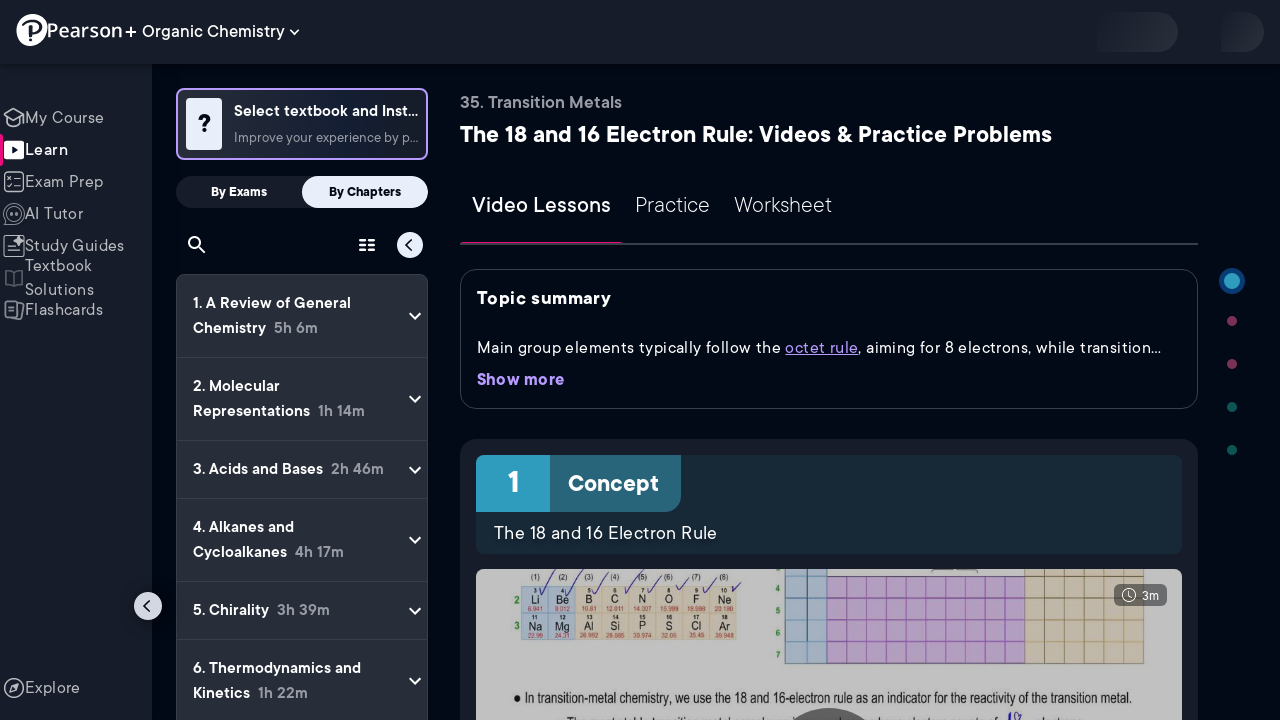

--- FILE ---
content_type: text/html; charset=utf-8
request_url: https://www.pearson.com/channels/organic-chemistry/learn/johnny/transition-metals/the-18-and-16-electron-rule?CEP=Clutch_SEO
body_size: 61263
content:
<!DOCTYPE html><html lang="en"><head><meta charSet="utf-8"/><meta property="og:type" content="website"/><meta name="viewport" content="width=device-width, initial-scale=1"/><meta name="theme-color" content="#000000"/><meta property="og:image" content="https://www.pearson.com/channels/channels-logo.jpg"/><meta property="twitter:card" content="summary_large_image"/><meta property="twitter:image" content="https://www.pearson.com/channels/channels-logo.jpg"/><title>The 18 and 16 Electron Rule Explained: Definition, Examples, Practice &amp; Video Lessons</title><meta property="og:title" content="The 18 and 16 Electron Rule Explained: Definition, Examples, Practice &amp; Video Lessons"/><meta property="twitter:title" content="The 18 and 16 Electron Rule Explained: Definition, Examples, Practice &amp; Video Lessons"/><meta name="description" content="Master The 18 and 16 Electron Rule with free video lessons, step-by-step explanations, practice problems, examples, and FAQs. Learn from expert tutors and get exam-ready!"/><meta property="og:description" content="Master The 18 and 16 Electron Rule with free video lessons, step-by-step explanations, practice problems, examples, and FAQs. Learn from expert tutors and get exam-ready!"/><meta property="twitter:description" content="Master The 18 and 16 Electron Rule with free video lessons, step-by-step explanations, practice problems, examples, and FAQs. Learn from expert tutors and get exam-ready!"/><link rel="canonical" href="https://www.pearson.com/channels/organic-chemistry/learn/johnny/transition-metals/the-18-and-16-electron-rule"/><meta property="og:url" content="https://www.pearson.com/channels/organic-chemistry/learn/johnny/transition-metals/the-18-and-16-electron-rule"/><meta property="twitter:url" content="https://www.pearson.com/channels/organic-chemistry/learn/johnny/transition-metals/the-18-and-16-electron-rule"/><meta name="next-head-count" content="16"/><meta name="emotion-insertion-point" content=""/><style data-emotion="mui b6nho2 awgou1 q7mezt 10w9fme r9sqo6 1j6t0eb 2xu61f 17do188 1eq0y3y qfpjl9 10r7ggg 1g801pg r7k176 t3p1a1 7mxrdu abqyn 15830to 9vd5ud 11fhglq 1sjqd0u xgb323 hf94ok 1cbf1l2 1mpzjuh 1ynaf2a vh810p j5okow wnfue5 z61e0u 1b8uc0m 1uoklxw 1xdhyk6 l9xe8y">.mui-b6nho2{background-color:#161c29;color:#fefefe;-webkit-transition:box-shadow 300ms cubic-bezier(0.4, 0, 0.2, 1) 0ms;transition:box-shadow 300ms cubic-bezier(0.4, 0, 0.2, 1) 0ms;box-shadow:var(--Paper-shadow);background-image:var(--Paper-overlay);display:-webkit-box;display:-webkit-flex;display:-ms-flexbox;display:flex;-webkit-flex-direction:column;-ms-flex-direction:column;flex-direction:column;width:100%;box-sizing:border-box;-webkit-flex-shrink:0;-ms-flex-negative:0;flex-shrink:0;position:fixed;z-index:1100;top:0;left:auto;right:0;--AppBar-background:#90caf9;--AppBar-color:rgba(0, 0, 0, 0.87);}@media print{.mui-b6nho2{position:absolute;}}.mui-awgou1{position:relative;display:-webkit-box;display:-webkit-flex;display:-ms-flexbox;display:flex;-webkit-align-items:center;-webkit-box-align:center;-ms-flex-align:center;align-items:center;padding-left:16px;padding-right:16px;min-height:56px;}@media (min-width:600px){.mui-awgou1{padding-left:24px;padding-right:24px;}}@media (min-width:0px){@media (orientation: landscape){.mui-awgou1{min-height:48px;}}}@media (min-width:600px){.mui-awgou1{min-height:64px;}}.mui-q7mezt{-webkit-user-select:none;-moz-user-select:none;-ms-user-select:none;user-select:none;width:1em;height:1em;display:inline-block;-webkit-flex-shrink:0;-ms-flex-negative:0;flex-shrink:0;-webkit-transition:fill 200ms cubic-bezier(0.4, 0, 0.2, 1) 0ms;transition:fill 200ms cubic-bezier(0.4, 0, 0.2, 1) 0ms;fill:currentColor;font-size:1.5rem;}.mui-10w9fme{margin:0;-webkit-flex-shrink:0;-ms-flex-negative:0;flex-shrink:0;border-width:0;border-style:solid;border-color:#2d374a;border-bottom-width:thin;}.mui-r9sqo6{display:-webkit-inline-box;display:-webkit-inline-flex;display:-ms-inline-flexbox;display:inline-flex;-webkit-align-items:center;-webkit-box-align:center;-ms-flex-align:center;align-items:center;-webkit-box-pack:center;-ms-flex-pack:center;-webkit-justify-content:center;justify-content:center;position:relative;box-sizing:border-box;-webkit-tap-highlight-color:transparent;background-color:transparent;outline:0;border:0;margin:0;border-radius:0;padding:0;cursor:pointer;-webkit-user-select:none;-moz-user-select:none;-ms-user-select:none;user-select:none;vertical-align:middle;-moz-appearance:none;-webkit-appearance:none;-webkit-text-decoration:none;text-decoration:none;color:inherit;text-align:center;-webkit-flex:0 0 auto;-ms-flex:0 0 auto;flex:0 0 auto;font-size:1.5rem;padding:8px;border-radius:50%;color:#fff;-webkit-transition:background-color 150ms cubic-bezier(0.4, 0, 0.2, 1) 0ms;transition:background-color 150ms cubic-bezier(0.4, 0, 0.2, 1) 0ms;padding:5px;font-size:1.125rem;}.mui-r9sqo6::-moz-focus-inner{border-style:none;}.mui-r9sqo6.Mui-disabled{pointer-events:none;cursor:default;}@media print{.mui-r9sqo6{-webkit-print-color-adjust:exact;color-adjust:exact;}}.mui-r9sqo6.Mui-disabled{background-color:transparent;color:rgba(255, 255, 255, 0.3);}.mui-r9sqo6.MuiIconButton-loading{color:transparent;}.mui-r9sqo6:hover{background-color:transparent;}.mui-r9sqo6:focus-visible{outline:2px solid var(--Text-darkTheme--Default);outline-offset:2px;}.mui-1j6t0eb{overflow:hidden;min-height:48px;-webkit-overflow-scrolling:touch;display:-webkit-box;display:-webkit-flex;display:-ms-flexbox;display:flex;color:var(--Text-darkTheme--Default);}@media (max-width:599.95px){.mui-1j6t0eb .MuiTabs-scrollButtons{display:none;}}.mui-1j6t0eb .MuiTab-root{padding:16px 12px;}.mui-2xu61f{position:relative;display:inline-block;-webkit-flex:1 1 auto;-ms-flex:1 1 auto;flex:1 1 auto;white-space:nowrap;overflow-x:hidden;width:100%;}.mui-17do188{display:-webkit-box;display:-webkit-flex;display:-ms-flexbox;display:flex;}.mui-1eq0y3y{display:-webkit-inline-box;display:-webkit-inline-flex;display:-ms-inline-flexbox;display:inline-flex;-webkit-align-items:center;-webkit-box-align:center;-ms-flex-align:center;align-items:center;-webkit-box-pack:center;-ms-flex-pack:center;-webkit-justify-content:center;justify-content:center;position:relative;box-sizing:border-box;-webkit-tap-highlight-color:transparent;background-color:transparent;outline:0;border:0;margin:0;border-radius:0;padding:0;cursor:pointer;-webkit-user-select:none;-moz-user-select:none;-ms-user-select:none;user-select:none;vertical-align:middle;-moz-appearance:none;-webkit-appearance:none;-webkit-text-decoration:none;text-decoration:none;color:inherit;font-family:TT Commons;font-weight:500;font-size:0.875rem;line-height:1.25;text-transform:uppercase;max-width:360px;min-width:90px;position:relative;min-height:48px;-webkit-flex-shrink:0;-ms-flex-negative:0;flex-shrink:0;padding:12px 16px;overflow:hidden;white-space:normal;text-align:center;-webkit-flex-direction:column;-ms-flex-direction:column;flex-direction:column;color:rgba(255, 255, 255, 0.7);font-size:24px;text-transform:none;padding:16px 12px;}.mui-1eq0y3y::-moz-focus-inner{border-style:none;}.mui-1eq0y3y.Mui-disabled{pointer-events:none;cursor:default;}@media print{.mui-1eq0y3y{-webkit-print-color-adjust:exact;color-adjust:exact;}}.mui-1eq0y3y.Mui-selected{color:#90caf9;}.mui-1eq0y3y.Mui-disabled{color:rgba(255, 255, 255, 0.5);}.mui-1eq0y3y.Mui-selected{font-weight:700;}.mui-qfpjl9{position:absolute;height:2px;bottom:0;width:100%;-webkit-transition:all 300ms cubic-bezier(0.4, 0, 0.2, 1) 0ms;transition:all 300ms cubic-bezier(0.4, 0, 0.2, 1) 0ms;background-color:#90caf9;background-color:var(--Base-Brand-Primary);height:3px;border-radius:4px 4px 0 0;}.mui-10r7ggg{list-style:none;margin:0;padding:0;position:relative;-webkit-align-self:stretch;-ms-flex-item-align:stretch;align-self:stretch;box-sizing:border-box;width:100%;background-color:var(--background-dark-theme-bg-level-2);border-radius:8px;border:1px solid var(--Border-darkTheme--border);overflow-x:hidden;}.mui-10r7ggg::-webkit-scrollbar-button{display:none;}.mui-10r7ggg::-webkit-scrollbar{width:8px;}.mui-10r7ggg::-webkit-scrollbar-thumb{width:8px;background:var(--Swatch-Light-900);border-radius:20px;visibility:hidden;}.mui-10r7ggg:hover::-webkit-scrollbar-thumb{visibility:visible;}.mui-1g801pg{display:-webkit-box;display:-webkit-flex;display:-ms-flexbox;display:flex;-webkit-box-pack:start;-ms-flex-pack:start;-webkit-justify-content:flex-start;justify-content:flex-start;-webkit-align-items:center;-webkit-box-align:center;-ms-flex-align:center;align-items:center;position:relative;-webkit-text-decoration:none;text-decoration:none;width:100%;box-sizing:border-box;text-align:left;border-bottom:1px solid #2d374a;-webkit-background-clip:padding-box;background-clip:padding-box;padding-top:12px;padding-bottom:12px;border-color:#2d374a;}.mui-r7k176{display:-webkit-inline-box;display:-webkit-inline-flex;display:-ms-inline-flexbox;display:inline-flex;-webkit-align-items:center;-webkit-box-align:center;-ms-flex-align:center;align-items:center;-webkit-box-pack:center;-ms-flex-pack:center;-webkit-justify-content:center;justify-content:center;position:relative;box-sizing:border-box;-webkit-tap-highlight-color:transparent;background-color:transparent;outline:0;border:0;margin:0;border-radius:0;padding:0;cursor:pointer;-webkit-user-select:none;-moz-user-select:none;-ms-user-select:none;user-select:none;vertical-align:middle;-moz-appearance:none;-webkit-appearance:none;-webkit-text-decoration:none;text-decoration:none;color:inherit;display:-webkit-box;display:-webkit-flex;display:-ms-flexbox;display:flex;-webkit-box-flex:1;-webkit-flex-grow:1;-ms-flex-positive:1;flex-grow:1;-webkit-box-pack:start;-ms-flex-pack:start;-webkit-justify-content:flex-start;justify-content:flex-start;-webkit-align-items:center;-webkit-box-align:center;-ms-flex-align:center;align-items:center;position:relative;-webkit-text-decoration:none;text-decoration:none;min-width:0;box-sizing:border-box;text-align:left;padding-top:8px;padding-bottom:8px;-webkit-transition:background-color 150ms cubic-bezier(0.4, 0, 0.2, 1) 0ms;transition:background-color 150ms cubic-bezier(0.4, 0, 0.2, 1) 0ms;padding:0 0 0 16px!important;}.mui-r7k176::-moz-focus-inner{border-style:none;}.mui-r7k176.Mui-disabled{pointer-events:none;cursor:default;}@media print{.mui-r7k176{-webkit-print-color-adjust:exact;color-adjust:exact;}}.mui-r7k176:hover{-webkit-text-decoration:none;text-decoration:none;background-color:rgba(255, 255, 255, 0.08);}@media (hover: none){.mui-r7k176:hover{background-color:transparent;}}.mui-r7k176.Mui-selected{background-color:rgba(144, 202, 249, 0.16);}.mui-r7k176.Mui-selected.Mui-focusVisible{background-color:rgba(144, 202, 249, 0.28);}.mui-r7k176.Mui-selected:hover{background-color:rgba(144, 202, 249, 0.24);}@media (hover: none){.mui-r7k176.Mui-selected:hover{background-color:rgba(144, 202, 249, 0.16);}}.mui-r7k176.Mui-focusVisible{background-color:rgba(255, 255, 255, 0.12);}.mui-r7k176.Mui-disabled{opacity:0.38;}.mui-r7k176:hover{background-color:transparent;}.mui-r7k176.Mui-selected{background-color:transparent;}.mui-r7k176.Mui-selected:hover{background-color:transparent;}.mui-t3p1a1{-webkit-flex:1 1 auto;-ms-flex:1 1 auto;flex:1 1 auto;min-width:0;margin-top:4px;margin-bottom:4px;}.MuiTypography-root:where(.mui-t3p1a1 .MuiListItemText-primary){display:block;}.MuiTypography-root:where(.mui-t3p1a1 .MuiListItemText-secondary){display:block;}.mui-7mxrdu{display:-webkit-inline-box;display:-webkit-inline-flex;display:-ms-inline-flexbox;display:inline-flex;-webkit-align-items:center;-webkit-box-align:center;-ms-flex-align:center;align-items:center;-webkit-box-pack:center;-ms-flex-pack:center;-webkit-justify-content:center;justify-content:center;position:relative;box-sizing:border-box;-webkit-tap-highlight-color:transparent;background-color:transparent;outline:0;border:0;margin:0;border-radius:0;padding:0;cursor:pointer;-webkit-user-select:none;-moz-user-select:none;-ms-user-select:none;user-select:none;vertical-align:middle;-moz-appearance:none;-webkit-appearance:none;-webkit-text-decoration:none;text-decoration:none;color:inherit;font-family:TT Commons;font-weight:500;font-size:0.875rem;line-height:1.75;text-transform:uppercase;min-width:64px;padding:6px 16px;border:0;border-radius:4px;-webkit-transition:background-color 250ms cubic-bezier(0.4, 0, 0.2, 1) 0ms,box-shadow 250ms cubic-bezier(0.4, 0, 0.2, 1) 0ms,border-color 250ms cubic-bezier(0.4, 0, 0.2, 1) 0ms,color 250ms cubic-bezier(0.4, 0, 0.2, 1) 0ms;transition:background-color 250ms cubic-bezier(0.4, 0, 0.2, 1) 0ms,box-shadow 250ms cubic-bezier(0.4, 0, 0.2, 1) 0ms,border-color 250ms cubic-bezier(0.4, 0, 0.2, 1) 0ms,color 250ms cubic-bezier(0.4, 0, 0.2, 1) 0ms;padding:6px 8px;color:var(--variant-textColor);background-color:var(--variant-textBg);--variant-textColor:#90caf9;--variant-outlinedColor:#90caf9;--variant-outlinedBorder:rgba(144, 202, 249, 0.5);--variant-containedColor:rgba(0, 0, 0, 0.87);--variant-containedBg:#90caf9;padding:4px 5px;font-size:0.8125rem;box-shadow:none;-webkit-transition:background-color 250ms cubic-bezier(0.4, 0, 0.2, 1) 0ms,box-shadow 250ms cubic-bezier(0.4, 0, 0.2, 1) 0ms,border-color 250ms cubic-bezier(0.4, 0, 0.2, 1) 0ms;transition:background-color 250ms cubic-bezier(0.4, 0, 0.2, 1) 0ms,box-shadow 250ms cubic-bezier(0.4, 0, 0.2, 1) 0ms,border-color 250ms cubic-bezier(0.4, 0, 0.2, 1) 0ms;text-transform:none;}.mui-7mxrdu::-moz-focus-inner{border-style:none;}.mui-7mxrdu.Mui-disabled{pointer-events:none;cursor:default;}@media print{.mui-7mxrdu{-webkit-print-color-adjust:exact;color-adjust:exact;}}.mui-7mxrdu:hover{-webkit-text-decoration:none;text-decoration:none;}.mui-7mxrdu.Mui-disabled{color:rgba(255, 255, 255, 0.3);}@media (hover: hover){.mui-7mxrdu:hover{--variant-containedBg:#42a5f5;--variant-textBg:rgba(144, 202, 249, 0.08);--variant-outlinedBorder:#90caf9;--variant-outlinedBg:rgba(144, 202, 249, 0.08);}}.mui-7mxrdu:hover{box-shadow:none;}.mui-7mxrdu.Mui-focusVisible{box-shadow:none;}.mui-7mxrdu:active{box-shadow:none;}.mui-7mxrdu.Mui-disabled{box-shadow:none;}.mui-7mxrdu.MuiButton-loading{color:transparent;}.mui-abqyn{height:0;overflow:hidden;-webkit-transition:height 300ms cubic-bezier(0.4, 0, 0.2, 1) 0ms;transition:height 300ms cubic-bezier(0.4, 0, 0.2, 1) 0ms;visibility:hidden;}.mui-15830to{display:-webkit-box;display:-webkit-flex;display:-ms-flexbox;display:flex;width:100%;}.mui-9vd5ud{width:100%;}.mui-11fhglq{list-style:none;margin:0;padding:0;position:relative;}.mui-1sjqd0u{display:-webkit-box;display:-webkit-flex;display:-ms-flexbox;display:flex;-webkit-box-pack:start;-ms-flex-pack:start;-webkit-justify-content:flex-start;justify-content:flex-start;-webkit-align-items:center;-webkit-box-align:center;-ms-flex-align:center;align-items:center;position:relative;-webkit-text-decoration:none;text-decoration:none;width:100%;box-sizing:border-box;text-align:left;border-bottom:1px solid #2d374a;-webkit-background-clip:padding-box;background-clip:padding-box;padding-top:12px;padding-bottom:12px;border-color:#2d374a;position:relative;}.mui-xgb323{display:-webkit-inline-box;display:-webkit-inline-flex;display:-ms-inline-flexbox;display:inline-flex;-webkit-align-items:center;-webkit-box-align:center;-ms-flex-align:center;align-items:center;-webkit-box-pack:center;-ms-flex-pack:center;-webkit-justify-content:center;justify-content:center;position:relative;box-sizing:border-box;-webkit-tap-highlight-color:transparent;background-color:transparent;outline:0;border:0;margin:0;border-radius:0;padding:0;cursor:pointer;-webkit-user-select:none;-moz-user-select:none;-ms-user-select:none;user-select:none;vertical-align:middle;-moz-appearance:none;-webkit-appearance:none;-webkit-text-decoration:none;text-decoration:none;color:inherit;display:-webkit-box;display:-webkit-flex;display:-ms-flexbox;display:flex;-webkit-box-flex:1;-webkit-flex-grow:1;-ms-flex-positive:1;flex-grow:1;-webkit-box-pack:start;-ms-flex-pack:start;-webkit-justify-content:flex-start;justify-content:flex-start;-webkit-align-items:center;-webkit-box-align:center;-ms-flex-align:center;align-items:center;position:relative;-webkit-text-decoration:none;text-decoration:none;min-width:0;box-sizing:border-box;text-align:left;padding-top:8px;padding-bottom:8px;-webkit-transition:background-color 150ms cubic-bezier(0.4, 0, 0.2, 1) 0ms;transition:background-color 150ms cubic-bezier(0.4, 0, 0.2, 1) 0ms;padding:0px;}.mui-xgb323::-moz-focus-inner{border-style:none;}.mui-xgb323.Mui-disabled{pointer-events:none;cursor:default;}@media print{.mui-xgb323{-webkit-print-color-adjust:exact;color-adjust:exact;}}.mui-xgb323:hover{-webkit-text-decoration:none;text-decoration:none;background-color:rgba(255, 255, 255, 0.08);}@media (hover: none){.mui-xgb323:hover{background-color:transparent;}}.mui-xgb323.Mui-selected{background-color:rgba(144, 202, 249, 0.16);}.mui-xgb323.Mui-selected.Mui-focusVisible{background-color:rgba(144, 202, 249, 0.28);}.mui-xgb323.Mui-selected:hover{background-color:rgba(144, 202, 249, 0.24);}@media (hover: none){.mui-xgb323.Mui-selected:hover{background-color:rgba(144, 202, 249, 0.16);}}.mui-xgb323.Mui-focusVisible{background-color:rgba(255, 255, 255, 0.12);}.mui-xgb323.Mui-disabled{opacity:0.38;}.mui-xgb323:hover{background-color:transparent;}.mui-xgb323.Mui-selected{background-color:transparent;}.mui-xgb323.Mui-selected:hover{background-color:transparent;}.mui-hf94ok{-webkit-flex:1 1 auto;-ms-flex:1 1 auto;flex:1 1 auto;min-width:0;margin-top:4px;margin-bottom:4px;padding-left:56px;padding-left:24px;}.MuiTypography-root:where(.mui-hf94ok .MuiListItemText-primary){display:block;}.MuiTypography-root:where(.mui-hf94ok .MuiListItemText-secondary){display:block;}.mui-1cbf1l2{height:0;overflow:hidden;-webkit-transition:height 300ms cubic-bezier(0.4, 0, 0.2, 1) 0ms;transition:height 300ms cubic-bezier(0.4, 0, 0.2, 1) 0ms;height:auto;overflow:visible;}.mui-1mpzjuh{display:-webkit-inline-box;display:-webkit-inline-flex;display:-ms-inline-flexbox;display:inline-flex;-webkit-align-items:center;-webkit-box-align:center;-ms-flex-align:center;align-items:center;-webkit-box-pack:center;-ms-flex-pack:center;-webkit-justify-content:center;justify-content:center;position:relative;box-sizing:border-box;-webkit-tap-highlight-color:transparent;background-color:transparent;outline:0;border:0;margin:0;border-radius:0;padding:0;cursor:pointer;-webkit-user-select:none;-moz-user-select:none;-ms-user-select:none;user-select:none;vertical-align:middle;-moz-appearance:none;-webkit-appearance:none;-webkit-text-decoration:none;text-decoration:none;color:inherit;text-align:center;-webkit-flex:0 0 auto;-ms-flex:0 0 auto;flex:0 0 auto;font-size:1.5rem;padding:8px;border-radius:50%;color:#fff;-webkit-transition:background-color 150ms cubic-bezier(0.4, 0, 0.2, 1) 0ms;transition:background-color 150ms cubic-bezier(0.4, 0, 0.2, 1) 0ms;padding:12px;font-size:1.75rem;}.mui-1mpzjuh::-moz-focus-inner{border-style:none;}.mui-1mpzjuh.Mui-disabled{pointer-events:none;cursor:default;}@media print{.mui-1mpzjuh{-webkit-print-color-adjust:exact;color-adjust:exact;}}.mui-1mpzjuh.Mui-disabled{background-color:transparent;color:rgba(255, 255, 255, 0.3);}.mui-1mpzjuh.MuiIconButton-loading{color:transparent;}.mui-1mpzjuh:hover{background-color:transparent;}.mui-1mpzjuh:focus-visible{outline:2px solid var(--Text-darkTheme--Default);outline-offset:2px;}.mui-1ynaf2a{display:-webkit-inline-box;display:-webkit-inline-flex;display:-ms-inline-flexbox;display:inline-flex;-webkit-align-items:center;-webkit-box-align:center;-ms-flex-align:center;align-items:center;-webkit-box-pack:center;-ms-flex-pack:center;-webkit-justify-content:center;justify-content:center;position:relative;box-sizing:border-box;-webkit-tap-highlight-color:transparent;background-color:transparent;outline:0;border:0;margin:0;border-radius:0;padding:0;cursor:pointer;-webkit-user-select:none;-moz-user-select:none;-ms-user-select:none;user-select:none;vertical-align:middle;-moz-appearance:none;-webkit-appearance:none;-webkit-text-decoration:none;text-decoration:none;color:inherit;text-align:center;-webkit-flex:0 0 auto;-ms-flex:0 0 auto;flex:0 0 auto;font-size:1.5rem;padding:8px;border-radius:50%;color:#fff;-webkit-transition:background-color 150ms cubic-bezier(0.4, 0, 0.2, 1) 0ms;transition:background-color 150ms cubic-bezier(0.4, 0, 0.2, 1) 0ms;--IconButton-hoverBg:rgba(255, 255, 255, 0.08);padding:12px;font-size:1.75rem;}.mui-1ynaf2a::-moz-focus-inner{border-style:none;}.mui-1ynaf2a.Mui-disabled{pointer-events:none;cursor:default;}@media print{.mui-1ynaf2a{-webkit-print-color-adjust:exact;color-adjust:exact;}}.mui-1ynaf2a:hover{background-color:var(--IconButton-hoverBg);}@media (hover: none){.mui-1ynaf2a:hover{background-color:transparent;}}.mui-1ynaf2a.Mui-disabled{background-color:transparent;color:rgba(255, 255, 255, 0.3);}.mui-1ynaf2a.MuiIconButton-loading{color:transparent;}.mui-1ynaf2a:hover{background-color:transparent;}.mui-1ynaf2a:focus-visible{outline:2px solid var(--Text-darkTheme--Default);outline-offset:2px;}.mui-vh810p{-webkit-user-select:none;-moz-user-select:none;-ms-user-select:none;user-select:none;width:1em;height:1em;display:inline-block;-webkit-flex-shrink:0;-ms-flex-negative:0;flex-shrink:0;-webkit-transition:fill 200ms cubic-bezier(0.4, 0, 0.2, 1) 0ms;transition:fill 200ms cubic-bezier(0.4, 0, 0.2, 1) 0ms;fill:currentColor;font-size:1.25rem;}.mui-j5okow{background-color:#161c29;color:#fefefe;-webkit-transition:box-shadow 300ms cubic-bezier(0.4, 0, 0.2, 1) 0ms;transition:box-shadow 300ms cubic-bezier(0.4, 0, 0.2, 1) 0ms;border-radius:4px;box-shadow:var(--Paper-shadow);background-image:var(--Paper-overlay);position:relative;-webkit-transition:margin 150ms cubic-bezier(0.4, 0, 0.2, 1) 0ms;transition:margin 150ms cubic-bezier(0.4, 0, 0.2, 1) 0ms;overflow-anchor:none;border-radius:0;}.mui-j5okow::before{position:absolute;left:0;top:-1px;right:0;height:1px;content:"";opacity:1;background-color:#2d374a;-webkit-transition:opacity 150ms cubic-bezier(0.4, 0, 0.2, 1) 0ms,background-color 150ms cubic-bezier(0.4, 0, 0.2, 1) 0ms;transition:opacity 150ms cubic-bezier(0.4, 0, 0.2, 1) 0ms,background-color 150ms cubic-bezier(0.4, 0, 0.2, 1) 0ms;}.mui-j5okow:first-of-type::before{display:none;}.mui-j5okow.Mui-expanded::before{opacity:0;}.mui-j5okow.Mui-expanded:first-of-type{margin-top:0;}.mui-j5okow.Mui-expanded:last-of-type{margin-bottom:0;}.mui-j5okow.Mui-expanded+.mui-j5okow.Mui-expanded::before{display:none;}.mui-j5okow.Mui-disabled{background-color:rgba(255, 255, 255, 0.12);}.mui-j5okow:first-of-type{border-top-left-radius:4px;border-top-right-radius:4px;}.mui-j5okow:last-of-type{border-bottom-left-radius:4px;border-bottom-right-radius:4px;}@supports (-ms-ime-align: auto){.mui-j5okow:last-of-type{border-bottom-left-radius:0;border-bottom-right-radius:0;}}.mui-j5okow.Mui-expanded{margin:16px 0;}.mui-wnfue5{all:unset;}.mui-z61e0u{display:-webkit-inline-box;display:-webkit-inline-flex;display:-ms-inline-flexbox;display:inline-flex;-webkit-align-items:center;-webkit-box-align:center;-ms-flex-align:center;align-items:center;-webkit-box-pack:center;-ms-flex-pack:center;-webkit-justify-content:center;justify-content:center;position:relative;box-sizing:border-box;-webkit-tap-highlight-color:transparent;background-color:transparent;outline:0;border:0;margin:0;border-radius:0;padding:0;cursor:pointer;-webkit-user-select:none;-moz-user-select:none;-ms-user-select:none;user-select:none;vertical-align:middle;-moz-appearance:none;-webkit-appearance:none;-webkit-text-decoration:none;text-decoration:none;color:inherit;display:-webkit-box;display:-webkit-flex;display:-ms-flexbox;display:flex;width:100%;min-height:48px;padding:0px 16px;-webkit-transition:min-height 150ms cubic-bezier(0.4, 0, 0.2, 1) 0ms,background-color 150ms cubic-bezier(0.4, 0, 0.2, 1) 0ms;transition:min-height 150ms cubic-bezier(0.4, 0, 0.2, 1) 0ms,background-color 150ms cubic-bezier(0.4, 0, 0.2, 1) 0ms;}.mui-z61e0u::-moz-focus-inner{border-style:none;}.mui-z61e0u.Mui-disabled{pointer-events:none;cursor:default;}@media print{.mui-z61e0u{-webkit-print-color-adjust:exact;color-adjust:exact;}}.mui-z61e0u.Mui-focusVisible{background-color:rgba(255, 255, 255, 0.12);}.mui-z61e0u.Mui-disabled{opacity:0.38;}.mui-z61e0u:hover:not(.Mui-disabled){cursor:pointer;}.mui-z61e0u.Mui-expanded{min-height:64px;}.mui-1b8uc0m{display:-webkit-box;display:-webkit-flex;display:-ms-flexbox;display:flex;text-align:start;-webkit-box-flex:1;-webkit-flex-grow:1;-ms-flex-positive:1;flex-grow:1;margin:12px 0;-webkit-transition:margin 150ms cubic-bezier(0.4, 0, 0.2, 1) 0ms;transition:margin 150ms cubic-bezier(0.4, 0, 0.2, 1) 0ms;}.mui-1b8uc0m.Mui-expanded{margin:20px 0;}.mui-1uoklxw{display:-webkit-box;display:-webkit-flex;display:-ms-flexbox;display:flex;color:#fff;-webkit-transform:rotate(0deg);-moz-transform:rotate(0deg);-ms-transform:rotate(0deg);transform:rotate(0deg);-webkit-transition:-webkit-transform 150ms cubic-bezier(0.4, 0, 0.2, 1) 0ms;transition:transform 150ms cubic-bezier(0.4, 0, 0.2, 1) 0ms;}.mui-1uoklxw.Mui-expanded{-webkit-transform:rotate(180deg);-moz-transform:rotate(180deg);-ms-transform:rotate(180deg);transform:rotate(180deg);}.mui-l9xe8y{padding:8px 16px 16px;}</style><link rel="icon" href="https://www.pearson.com/etc/designs/global-store/pearsonplus/favicon.ico"/><link rel="shortcut icon" href="https://www.pearson.com/etc/designs/global-store/pearsonplus/favicon.ico"/><link rel="apple-touch-icon" href="/logo192.png"/><link rel="preload" as="script" href="https://www.pearson.com/assets/0bb383db49167f794e266452faa1fa11422373f0727"/><link rel="preload" href="https://static.studychannel.pearsonprd.tech/fonts/tt-commons.css" as="style"/><link rel="stylesheet" href="https://static.studychannel.pearsonprd.tech/fonts/tt-commons.css"/><link rel="preload" href="/channels/_next/static/css/662d22eba9c66389.css" as="style"/><link rel="stylesheet" href="/channels/_next/static/css/662d22eba9c66389.css" data-n-g=""/><link rel="preload" href="/channels/_next/static/css/b4813fa38d5a3705.css" as="style"/><link rel="stylesheet" href="/channels/_next/static/css/b4813fa38d5a3705.css" data-n-p=""/><link rel="preload" href="/channels/_next/static/css/105a4832be464467.css" as="style"/><link rel="stylesheet" href="/channels/_next/static/css/105a4832be464467.css" data-n-p=""/><link rel="preload" href="/channels/_next/static/css/df940a474ef8b496.css" as="style"/><link rel="stylesheet" href="/channels/_next/static/css/df940a474ef8b496.css" data-n-p=""/><link rel="preload" href="/channels/_next/static/css/6f2892d9fd7fd495.css" as="style"/><link rel="stylesheet" href="/channels/_next/static/css/6f2892d9fd7fd495.css" data-n-p=""/><link rel="preload" href="/channels/_next/static/css/5fb82a48424bfd07.css" as="style"/><link rel="stylesheet" href="/channels/_next/static/css/5fb82a48424bfd07.css" data-n-p=""/><link rel="preload" href="/channels/_next/static/css/8cbefdb6a90a78c2.css" as="style"/><link rel="stylesheet" href="/channels/_next/static/css/8cbefdb6a90a78c2.css" data-n-p=""/><link rel="preload" href="/channels/_next/static/css/3b991a5ed2baf5c5.css" as="style"/><link rel="stylesheet" href="/channels/_next/static/css/3b991a5ed2baf5c5.css" data-n-p=""/><noscript data-n-css=""></noscript><script type="text/javascript" src="https://www.pearson.com/assets/0bb383db49167f794e266452faa1fa11422373f0727"  ></script><script defer="" nomodule="" src="/channels/_next/static/chunks/polyfills-42372ed130431b0a.js"></script><script src="/channels/_next/static/chunks/webpack-10f55f2c68d1c88e.js" defer=""></script><script src="/channels/_next/static/chunks/framework-945b357d4a851f4b.js" defer=""></script><script src="/channels/_next/static/chunks/main-1da665e70e46b984.js" defer=""></script><script src="/channels/_next/static/chunks/pages/_app-4a3b19b4e6b044e0.js" defer=""></script><script src="/channels/_next/static/chunks/9353-8825306d3ae48c9f.js" defer=""></script><script src="/channels/_next/static/chunks/2812-f0f928770d9a2379.js" defer=""></script><script src="/channels/_next/static/chunks/2515-f5152e1069ade688.js" defer=""></script><script src="/channels/_next/static/chunks/1218-2c9e2d50d557f6c9.js" defer=""></script><script src="/channels/_next/static/chunks/9470-503b15789f1f9275.js" defer=""></script><script src="/channels/_next/static/chunks/3075-a52312b495f38e1c.js" defer=""></script><script src="/channels/_next/static/chunks/4859-0c0a5402c9c8cf40.js" defer=""></script><script src="/channels/_next/static/chunks/8738-1d90454d6c3295da.js" defer=""></script><script src="/channels/_next/static/chunks/6009-ec61950aa933d873.js" defer=""></script><script src="/channels/_next/static/chunks/1036-f355cc71448ce558.js" defer=""></script><script src="/channels/_next/static/chunks/4496-c861fcdcf53199ab.js" defer=""></script><script src="/channels/_next/static/chunks/2224-5ff1ed9602418fc3.js" defer=""></script><script src="/channels/_next/static/chunks/7161-d777059e177a3510.js" defer=""></script><script src="/channels/_next/static/chunks/7817-33490e0da84b2242.js" defer=""></script><script src="/channels/_next/static/chunks/5977-8dab3b1a1ad109e5.js" defer=""></script><script src="/channels/_next/static/chunks/6444-de6e877378585d07.js" defer=""></script><script src="/channels/_next/static/chunks/3861-c6bae2b8b168a39a.js" defer=""></script><script src="/channels/_next/static/chunks/7921-2de4528359360c00.js" defer=""></script><script src="/channels/_next/static/chunks/4956-aed7239f855eb643.js" defer=""></script><script src="/channels/_next/static/chunks/2556-82993d6729c4104f.js" defer=""></script><script src="/channels/_next/static/chunks/2092-38bc2d4b480fb476.js" defer=""></script><script src="/channels/_next/static/chunks/5395-a93bd3b092c20e48.js" defer=""></script><script src="/channels/_next/static/chunks/4967-dd99c78d5e810804.js" defer=""></script><script src="/channels/_next/static/chunks/pages/%5BcourseId%5D/learn/%5BtutorSeoUrl%5D/%5BchapterSeoUrl%5D/%5BtopicSeoUrl%5D-b81365271d4f7a93.js" defer=""></script><script src="/channels/_next/static/Ukv5DBzTkhenZkVo55s80/_buildManifest.js" defer=""></script><script src="/channels/_next/static/Ukv5DBzTkhenZkVo55s80/_ssgManifest.js" defer=""></script>
                              <script>!function(e){var n="https://s.go-mpulse.net/boomerang/";if("False"=="True")e.BOOMR_config=e.BOOMR_config||{},e.BOOMR_config.PageParams=e.BOOMR_config.PageParams||{},e.BOOMR_config.PageParams.pci=!0,n="https://s2.go-mpulse.net/boomerang/";if(window.BOOMR_API_key="XCNNJ-G8PCV-U855W-LP259-ULUSU",function(){function e(){if(!r){var e=document.createElement("script");e.id="boomr-scr-as",e.src=window.BOOMR.url,e.async=!0,o.appendChild(e),r=!0}}function t(e){r=!0;var n,t,a,i,d=document,O=window;if(window.BOOMR.snippetMethod=e?"if":"i",t=function(e,n){var t=d.createElement("script");t.id=n||"boomr-if-as",t.src=window.BOOMR.url,BOOMR_lstart=(new Date).getTime(),e=e||d.body,e.appendChild(t)},!window.addEventListener&&window.attachEvent&&navigator.userAgent.match(/MSIE [67]\./))return window.BOOMR.snippetMethod="s",void t(o,"boomr-async");a=document.createElement("IFRAME"),a.src="about:blank",a.title="",a.role="presentation",a.loading="eager",i=(a.frameElement||a).style,i.width=0,i.height=0,i.border=0,i.display="none",o.appendChild(a);try{O=a.contentWindow,d=O.document.open()}catch(_){n=document.domain,a.src="javascript:var d=document.open();d.domain='"+n+"';void 0;",O=a.contentWindow,d=O.document.open()}if(n)d._boomrl=function(){this.domain=n,t()},d.write("<bo"+"dy onload='document._boomrl();'>");else if(O._boomrl=function(){t()},O.addEventListener)O.addEventListener("load",O._boomrl,!1);else if(O.attachEvent)O.attachEvent("onload",O._boomrl);d.close()}function a(e){window.BOOMR_onload=e&&e.timeStamp||(new Date).getTime()}if(!window.BOOMR||!window.BOOMR.version&&!window.BOOMR.snippetExecuted){window.BOOMR=window.BOOMR||{},window.BOOMR.snippetStart=(new Date).getTime(),window.BOOMR.snippetExecuted=!0,window.BOOMR.snippetVersion=14,window.BOOMR.url=n+"XCNNJ-G8PCV-U855W-LP259-ULUSU";var i=document.currentScript||document.getElementsByTagName("script")[0],o=i.parentNode,r=!1,d=document.createElement("link");if(d.relList&&"function"==typeof d.relList.supports&&d.relList.supports("preload")&&"as"in d)window.BOOMR.snippetMethod="p",d.href=window.BOOMR.url,d.rel="preload",d.as="script",d.addEventListener("load",e),d.addEventListener("error",function(){t(!0)}),setTimeout(function(){if(!r)t(!0)},3e3),BOOMR_lstart=(new Date).getTime(),o.appendChild(d);else t(!1);if(window.addEventListener)window.addEventListener("load",a,!1);else if(window.attachEvent)window.attachEvent("onload",a)}}(),"".length>0)if(e&&"performance"in e&&e.performance&&"function"==typeof e.performance.setResourceTimingBufferSize)e.performance.setResourceTimingBufferSize();!function(){if(BOOMR=e.BOOMR||{},BOOMR.plugins=BOOMR.plugins||{},!BOOMR.plugins.AK){var n=""=="true"?1:0,t="",a="aoamxlaxezglg2lnil3a-f-a32f4671f-clientnsv4-s.akamaihd.net",i="false"=="true"?2:1,o={"ak.v":"39","ak.cp":"1904824","ak.ai":parseInt("503985",10),"ak.ol":"0","ak.cr":8,"ak.ipv":4,"ak.proto":"h2","ak.rid":"e1428e63","ak.r":45721,"ak.a2":n,"ak.m":"x","ak.n":"essl","ak.bpcip":"3.128.203.0","ak.cport":33026,"ak.gh":"23.33.25.26","ak.quicv":"","ak.tlsv":"tls1.3","ak.0rtt":"","ak.0rtt.ed":"","ak.csrc":"-","ak.acc":"","ak.t":"1768768246","ak.ak":"hOBiQwZUYzCg5VSAfCLimQ==AT/scnuJw3SF48hTFVPGZb9EcdY0J9PX5ZVoERhRW+FH0q8IpRpkmDaESk+IApf8Bxgf6MN8W+QyAuyNsO78uPiDtcHvGJGkLcc4/VemnPMqnpb16b+hErr2rx6GM48h7FUO4GabCw8knwKzdNX24H2QtA6kjJUKAkyfm2PjTdFl/zlOFFJfnicu1ztQWC4CZHJj8l3L/9bAtPBparvILU9JY1cCDCQgzZ90//nc+1MKGedJD/+k390X6PmLJ4BNsbFXTN1IEjY1aSdImD+WcuyLgn0c9qTjttHrbvU6ByQaeyN/qeVIhw1IdYxv0oJXt0HCFDQmX1KDOR+GOr4Ol0gtKptEffNy9DvC3UJdijfWXh+MDcYaxKjVCkoXIxzydpK6ES7MlzJlpXGD4etd8DxJwH2q3P1qhUDbJkTYoJE=","ak.pv":"177","ak.dpoabenc":"","ak.tf":i};if(""!==t)o["ak.ruds"]=t;var r={i:!1,av:function(n){var t="http.initiator";if(n&&(!n[t]||"spa_hard"===n[t]))o["ak.feo"]=void 0!==e.aFeoApplied?1:0,BOOMR.addVar(o)},rv:function(){var e=["ak.bpcip","ak.cport","ak.cr","ak.csrc","ak.gh","ak.ipv","ak.m","ak.n","ak.ol","ak.proto","ak.quicv","ak.tlsv","ak.0rtt","ak.0rtt.ed","ak.r","ak.acc","ak.t","ak.tf"];BOOMR.removeVar(e)}};BOOMR.plugins.AK={akVars:o,akDNSPreFetchDomain:a,init:function(){if(!r.i){var e=BOOMR.subscribe;e("before_beacon",r.av,null,null),e("onbeacon",r.rv,null,null),r.i=!0}return this},is_complete:function(){return!0}}}}()}(window);</script></head><body class="study-theme-dark"><div id="__next"><div id="root"><a class="PUOR6p" href="#main-content-starts">Skip to main content</a><div class="S_xlzd"><header class="MuiPaper-root MuiPaper-elevation MuiPaper-elevation4 MuiAppBar-root MuiAppBar-colorPrimary MuiAppBar-positionFixed _9lQJQ_ mui-fixed mui-b6nho2" id="mainHeader" style="--Paper-shadow:0px 2px 4px -1px rgba(0,0,0,0.2),0px 4px 5px 0px rgba(0,0,0,0.14),0px 1px 10px 0px rgba(0,0,0,0.12);--Paper-overlay:linear-gradient(rgba(255, 255, 255, 0.092), rgba(255, 255, 255, 0.092))"><div class="MuiToolbar-root MuiToolbar-gutters MuiToolbar-regular v_I_em mui-awgou1"><div><a href="https://www.pearson.com/en-us/pearsonplus.html" class="w9JKWE" tabindex="0" role="button"><img src="/channels/images/PearsonLogo.svg" class="WN5pdq" alt="Pearson+ Logo" width="32" height="32"/><img role="presentation" src="/channels/images/PearsonLogoText.svg" class="RKsB3s" alt="Pearson+ Logo" width="88" height="18"/></a></div><button id=":R16al3l96:" class="gdM_Ks" aria-expanded="false" aria-controls="channelsModal"><p class="aVkELG">Organic Chemistry</p><svg class="MuiSvgIcon-root MuiSvgIcon-fontSizeMedium _4PuOGb mui-q7mezt" focusable="false" aria-hidden="true" viewBox="0 0 24 24"><path d="M7.41 8.59 12 13.17l4.59-4.58L18 10l-6 6-6-6z"></path></svg></button><div class="ZPRem8"><div class="JRTxfl"><div class="ZeKf_n vDS8QF"><div class="S0a0BQ" style="width:100%;height:100%"><span></span></div></div><div class="ZeKf_n"><div class="S0a0BQ" style="width:100%;height:100%"><span></span></div></div></div></div></div></header><div class="mL_aZ_"><div style="top:58px" class="IHblgN"><nav aria-label="channel" class="K2kWMu"><div role="list" class="V4mDev"><span role="listitem" class="_7BFWe2" data-coachmark="{&quot;position&quot;:&quot;bottom&quot;,&quot;offset&quot;:[0,10],&quot;step&quot;:1,&quot;label&quot;:&quot;My Course&quot;,&quot;text&quot;:&quot;Create a personalized study plan and get recommended content.&quot;}"><a class="vUU_gl" href="/channels/organic-chemistry"><span>My Course</span></a></span><span role="listitem" class="_7BFWe2 J_b8mp" data-coachmark="{&quot;position&quot;:&quot;bottom&quot;,&quot;offset&quot;:[0,10],&quot;step&quot;:2,&quot;label&quot;:&quot;Learn&quot;,&quot;text&quot;:&quot;Watch bite-sized video lessons by world-class instructors.&quot;}"><a aria-current="page" class="vUU_gl" href="/channels/organic-chemistry/learn/johnny/a-review-of-general-chemistry/summary"><span>Learn</span></a></span><span role="listitem" class="_7BFWe2" data-coachmark="{&quot;position&quot;:&quot;bottom&quot;,&quot;offset&quot;:[0,10],&quot;step&quot;:3,&quot;label&quot;:&quot;Exam Prep&quot;,&quot;text&quot;:&quot;Prepare for your exams with custom practice sets.&quot;}"><a class="vUU_gl" href="/channels/organic-chemistry/exam-prep"><span>Exam Prep</span></a></span><span role="listitem" class="_7BFWe2" data-coachmark="{&quot;position&quot;:&quot;bottom&quot;,&quot;offset&quot;:[0,10],&quot;step&quot;:4,&quot;label&quot;:&quot;AI Tutor&quot;,&quot;text&quot;:&quot;Get unstuck with our trusted AI tutor.&quot;}"><a class="vUU_gl" href="/channels/organic-chemistry/ai-tutor"><span>AI Tutor</span></a></span><span role="listitem" class="_7BFWe2" data-coachmark="{&quot;position&quot;:&quot;bottom&quot;,&quot;offset&quot;:[0,10],&quot;step&quot;:5,&quot;label&quot;:&quot;Study Guides&quot;,&quot;text&quot;:&quot;Transform your notes into study guides, flashcards, and practice problems.&quot;}"><a class="vUU_gl" href="/channels/organic-chemistry/study-guides"><span>Study Guides</span></a></span><span role="listitem" class="_7BFWe2"><a class="vUU_gl" href="/channels/organic-chemistry/textbook-solutions"><span>Textbook Solutions</span></a></span><span role="listitem" class="_7BFWe2"><a class="vUU_gl" href="/channels/organic-chemistry/flashcards"><span>Flashcards</span></a></span><span role="listitem" class="_7BFWe2"><a class="vUU_gl" href="/channels/organic-chemistry/explore/a-review-of-general-chemistry/summary"><span>Explore</span></a></span><div aria-hidden="true" class="_3TfBic"></div></div></nav></div><div class="_9bHcpc"><nav aria-label="channel"><ul class="_51oDmM"><li class="_5AKkCe"><a class="P_CdIR" data-coachmark="{&quot;position&quot;:&quot;right&quot;,&quot;offset&quot;:[10,0],&quot;step&quot;:1,&quot;label&quot;:&quot;My Course&quot;,&quot;text&quot;:&quot;Create a personalized study plan and get recommended content.&quot;}" href="/channels/organic-chemistry"><div class="_5qo0Fy"></div><div class="_2a6qYG" aria-label=""><img alt="" src="/channels/images/navigation/myCourseOutline.svg" height="22" width="22"/></div><span class="k78nyG">My Course</span></a></li><li class="MuiDivider-root MuiDivider-fullWidth _5AKkCe FU9xbf mui-10w9fme" role="none"></li><li class="_5AKkCe"><a aria-current="page" class="P_CdIR pRA8SF" data-coachmark="{&quot;position&quot;:&quot;right&quot;,&quot;offset&quot;:[10,0],&quot;step&quot;:2,&quot;label&quot;:&quot;Learn&quot;,&quot;text&quot;:&quot;Watch bite-sized video lessons by world-class instructors.&quot;}" href="/channels/organic-chemistry/learn/johnny/a-review-of-general-chemistry/summary"><div class="_5qo0Fy pRA8SF"></div><div class="_2a6qYG" aria-label=""><img alt="" src="/channels/images/navigation/learnFilled.svg" height="22" width="22"/></div><span class="k78nyG">Learn</span></a></li><li class="_5AKkCe"><a class="P_CdIR" data-coachmark="{&quot;position&quot;:&quot;right&quot;,&quot;offset&quot;:[10,0],&quot;step&quot;:3,&quot;label&quot;:&quot;Exam Prep&quot;,&quot;text&quot;:&quot;Prepare for your exams with custom practice sets.&quot;}" href="/channels/organic-chemistry/exam-prep"><div class="_5qo0Fy"></div><div class="_2a6qYG" aria-label=""><img alt="" src="/channels/images/navigation/examPrepOutline.svg" height="22" width="22"/></div><span class="k78nyG">Exam Prep</span></a></li><li class="_5AKkCe"><a class="P_CdIR" data-coachmark="{&quot;position&quot;:&quot;right&quot;,&quot;offset&quot;:[10,0],&quot;step&quot;:4,&quot;label&quot;:&quot;AI Tutor&quot;,&quot;text&quot;:&quot;Get unstuck with our trusted AI tutor.&quot;}" href="/channels/organic-chemistry/ai-tutor"><div class="_5qo0Fy"></div><div class="_2a6qYG" aria-label=""><img alt="" src="/channels/images/navigation/hwHelpOutline.svg" height="22" width="22"/></div><span class="k78nyG">AI Tutor</span></a></li><li class="_5AKkCe"><a class="P_CdIR" data-coachmark="{&quot;position&quot;:&quot;right&quot;,&quot;offset&quot;:[10,0],&quot;step&quot;:5,&quot;label&quot;:&quot;Study Guides&quot;,&quot;text&quot;:&quot;Transform your notes into study guides, flashcards, and practice problems.&quot;}" href="/channels/organic-chemistry/study-guides"><div class="_5qo0Fy"></div><div class="_2a6qYG" aria-label=""><img alt="" src="/channels/images/navigation/studyGuidesOutline.svg" height="22" width="22"/></div><span class="k78nyG">Study Guides</span></a></li><li class="_5AKkCe"><a class="P_CdIR" href="/channels/organic-chemistry/textbook-solutions"><div class="_5qo0Fy"></div><div class="_2a6qYG" aria-label=""><img alt="" src="/channels/images/navigation/textbookSolutionsOutlined.svg" height="22" width="22"/></div><span class="k78nyG">Textbook Solutions</span></a></li><li class="_5AKkCe"><a class="P_CdIR" href="/channels/organic-chemistry/flashcards"><div class="_5qo0Fy"></div><div class="_2a6qYG" aria-label=""><img alt="" src="/channels/images/navigation/flashcardsOutline.svg" height="22" width="22"/></div><span class="k78nyG">Flashcards</span></a></li><li class="MuiDivider-root MuiDivider-fullWidth _5AKkCe FU9xbf mui-10w9fme" role="none"></li><li class="_5AKkCe FPETun"><a class="P_CdIR" href="/channels/organic-chemistry/explore/a-review-of-general-chemistry/summary"><div class="_5qo0Fy"></div><div class="_2a6qYG" aria-label=""><img alt="" src="/channels/images/navigation/exploreOutline.svg" height="22" width="22"/></div><span class="k78nyG">Explore</span></a></li></ul></nav><button class="MuiButtonBase-root MuiIconButton-root MuiIconButton-sizeSmall LOCt6o mui-r9sqo6" tabindex="0" type="button" aria-label="Hide navigation"><img src="/channels/images/navigation/collapseTOC.svg" alt="" width="18" height="18"/></button></div><div id="course-content-wrapper-id" class="pgk82m"><div class="KEaPyn"><div style="display:contents" data-a11y-owner="" data-a11y-owner-root-link=":R9jl96:-owner-state-owner-root" data-a11y-owner-root=":R9jl96:-owner-state-owner-root"><main id="main-content-starts"><div class="TpnSq9"><div class="k_2zu_"><div role="navigation" aria-labelledby=":R7pjl96:" class="vgBHcF"><div id="enrollment-cta-container" class="spmj5S"><div class="MLAyKF"><button type="button" class="wx_lJz" aria-describedby=":R57pjl96:"><div class="_2mj4Qt">?</div><div class="jPqi12"><span class="evZoBg">Select textbook and Institution</span><p aria-hidden="true" id=":R57pjl96:" class="VBhMg7" aria-label="Improve your experience by picking them">Improve your experience by picking them</p></div></button></div></div><div class="ySsP_0"><div class="MuiTabs-root coxQTK mui-1j6t0eb"><div style="overflow:hidden;margin-bottom:0" class="MuiTabs-scroller MuiTabs-fixed mui-2xu61f"><div aria-label="We&#x27;ve customized your video lessons playlist to align with your textbook material." role="tablist" class="MuiTabs-list MuiTabs-flexContainer mui-17do188"><button class="MuiButtonBase-root MuiTab-root MuiTab-textColorPrimary _43NMzq mui-1eq0y3y" tabindex="0" type="button" role="tab" aria-selected="false">By Exams</button><button class="MuiButtonBase-root MuiTab-root MuiTab-textColorPrimary Mui-selected _43NMzq mui-1eq0y3y" tabindex="1" type="button" role="tab" aria-selected="true">By Chapters<span class="MuiTabs-indicator mui-qfpjl9"></span></button></div></div></div><div class="TZ1E1a"><div class="WWiYz1"><span id=":R7pjl96:" class="jYFpyL">Table of contents</span><div role="search" aria-label="Table of contents"><button class="MuiButtonBase-root MuiIconButton-root MuiIconButton-sizeSmall VYV9Jq mui-r9sqo6" tabindex="0" type="button" aria-label="Search in the table of contents"><svg class="MuiSvgIcon-root MuiSvgIcon-fontSizeMedium Z74YDX mui-q7mezt" focusable="false" aria-hidden="true" viewBox="0 0 24 24"><path d="M15.5 14h-.79l-.28-.27C15.41 12.59 16 11.11 16 9.5 16 5.91 13.09 3 9.5 3S3 5.91 3 9.5 5.91 16 9.5 16c1.61 0 3.09-.59 4.23-1.57l.27.28v.79l5 4.99L20.49 19zm-6 0C7.01 14 5 11.99 5 9.5S7.01 5 9.5 5 14 7.01 14 9.5 11.99 14 9.5 14"></path></svg></button></div><div><button class="MuiButtonBase-root MuiIconButton-root MuiIconButton-sizeSmall vWd8R_ mui-r9sqo6" tabindex="0" type="button" aria-label="Table of contents" aria-haspopup="dialog"><img alt="" src="/channels/images/TableOfContents.svg" width="32" height="32"/></button><span class="lmvWS_"><button class="MuiButtonBase-root MuiIconButton-root MuiIconButton-sizeSmall RdE9vR mui-r9sqo6" tabindex="0" type="button" aria-label="Hide table of content"><img alt="" src="/channels/images/navigation/collapseTOC.svg" class="xOMMiY" width="18" height="18"/></button></span></div><div class="fHO2t9"><div aria-live="polite"><span></span></div></div></div></div><div class="nX_zyf ngqJLC" role="tabpanel" hidden=""><div class="tTqmMO"><div class="TauTnw"><a class="PUOR6p" href="#guided-main-content-starts">Skip topic navigation</a></div></div><div class="_64JqQb"><aside id="exam-prep-section" aria-labelledby=":Rcn7pjl96:-exam-prep-banner-header" aria-describedby=":Rcn7pjl96:-exam-prep-banner-description" class="_3pkJjA"><div class="cS37Sb"><div class="RveQg0"><h3 id=":Rcn7pjl96:-exam-prep-banner-header" class="_5GkHuB">Prepare for your exams</h3><div id=":Rcn7pjl96:-exam-prep-banner-description" class="BgY6ZV">Upload your syllabus and get recommendations on what to study and when. No syllabus? Sharing your exam schedule works too.</div></div><div class="vPbbnR"><button class="b2MwID _7kVomt iijuj4" id="upload-syllabus-btn"><span>Upload syllabus</span></button><div>or</div><button class="b2MwID _7kVomt rHnzx9"><span>Add exam schedule</span></button></div></div><picture><source srcSet=" /channels/images/examPrepBanner/examScheduleToc.webp 1x, /channels/images/examPrepBanner/examScheduleToc_2x.webp 2x, /channels/images/examPrepBanner/examScheduleToc_3x.webp 3x "/><img class="PPWozs" srcSet=" /channels/images/examPrepBanner/examScheduleToc.png 1x, /channels/images/examPrepBanner/examScheduleToc_2x.png 2x, /channels/images/examPrepBanner/examScheduleToc_3x.png 3x " src="/channels/images/examPrepBanner/examScheduleToc.png" alt=""/></picture></aside></div></div><div class="nX_zyf ngqJLC" role="tabpanel"><div class="cecjNj"><div class="ZcO5Ok"><a class="PUOR6p" href="#guided-main-content-starts">Skip topic navigation</a></div></div><ul class="MuiList-root mui-10r7ggg" aria-label="Course chapters"><li class="MuiListItem-root MuiListItem-divider NCgY3E mui-1g801pg"><div class="MuiButtonBase-root MuiListItemButton-root MuiListItemButton-root mui-r7k176" tabindex="0" role="button" aria-expanded="false" aria-controls=":R6jv7pjl96:"><div class="MuiListItemText-root mui-t3p1a1"><div class="C8heh4"><div><div><span>1. A Review of General Chemistry</span><span aria-label="approx duration: 5h 6min" class="stVea0">5h 6m</span></div><div hidden=""><button class="MuiButtonBase-root MuiButton-root MuiButton-text MuiButton-textPrimary MuiButton-sizeSmall MuiButton-textSizeSmall MuiButton-colorPrimary MuiButton-disableElevation MuiButton-root MuiButton-text MuiButton-textPrimary MuiButton-sizeSmall MuiButton-textSizeSmall MuiButton-colorPrimary MuiButton-disableElevation n62TL9 mui-7mxrdu" tabindex="0" type="button" id=":R6jv7pjl96H1:">Chapter worksheet<img class="eCVPU_" src="/channels/images/primaryDownloadIcon.svg" alt=""/><img class="_3_aoI5" src="/channels/images/primaryDownloadIconHover.svg" alt=""/></button></div></div><svg class="MuiSvgIcon-root MuiSvgIcon-fontSizeMedium mui-q7mezt" focusable="false" aria-hidden="true" viewBox="0 0 24 24"><path d="M16.59 8.59 12 13.17 7.41 8.59 6 10l6 6 6-6z"></path></svg></div></div></div><div aria-owns=":R6jv7pjl96H1: :R6jv7pjl96H2:"></div></li><div style="min-height:0px" class="MuiCollapse-root MuiCollapse-vertical MuiCollapse-hidden mui-abqyn"><div class="MuiCollapse-wrapper MuiCollapse-vertical mui-15830to"><div class="MuiCollapse-wrapperInner MuiCollapse-vertical mui-9vd5ud"><ul class="MuiList-root zR8RVK mui-11fhglq" aria-label="1. A Review of General Chemistry chapter topics" id=":R6jv7pjl96:"><li class="MuiListItem-root MuiListItem-divider oWIqzb mui-1sjqd0u"><a class="MuiButtonBase-root MuiListItemButton-root MuiListItemButton-root mui-xgb323" tabindex="0" role="link" aria-current="false" href="/channels/organic-chemistry/learn/johnny/a-review-of-general-chemistry/summary"><div class="MuiListItemText-root MuiListItemText-inset mui-hf94ok"><div><div class="Kel19U">Summary</div><span aria-label="approx duration: 23min" class="CSu3yz">23m</span></div></div></a></li><span aria-owns=":R3al86jv7pjl96:"></span><li class="MuiListItem-root MuiListItem-divider oWIqzb mui-1sjqd0u"><a class="MuiButtonBase-root MuiListItemButton-root MuiListItemButton-root mui-xgb323" tabindex="0" role="link" aria-current="false" href="/channels/organic-chemistry/learn/johnny/a-review-of-general-chemistry/intro-to-organic"><div class="MuiListItemText-root MuiListItemText-inset mui-hf94ok"><div><div class="Kel19U">Intro to Organic Chemistry</div><span aria-label="approx duration: 4min" class="CSu3yz">4m</span></div></div></a></li><span aria-owns=":R5al86jv7pjl96:"></span><li class="MuiListItem-root MuiListItem-divider oWIqzb mui-1sjqd0u"><a class="MuiButtonBase-root MuiListItemButton-root MuiListItemButton-root mui-xgb323" tabindex="0" role="link" aria-current="false" href="/channels/organic-chemistry/learn/johnny/a-review-of-general-chemistry/atomic-structure"><div class="MuiListItemText-root MuiListItemText-inset mui-hf94ok"><div><div class="Kel19U">Atomic Structure</div><span aria-label="approx duration: 17min" class="CSu3yz">17m</span></div></div></a></li><span aria-owns=":R7al86jv7pjl96:"></span><li class="MuiListItem-root MuiListItem-divider oWIqzb mui-1sjqd0u"><a class="MuiButtonBase-root MuiListItemButton-root MuiListItemButton-root mui-xgb323" tabindex="0" role="link" aria-current="false" href="/channels/organic-chemistry/learn/johnny/a-review-of-general-chemistry/wave-function"><div class="MuiListItemText-root MuiListItemText-inset mui-hf94ok"><div><div class="Kel19U">Wave Function</div><span aria-label="approx duration: 9min" class="CSu3yz">9m</span></div></div></a></li><span aria-owns=":R9al86jv7pjl96:"></span><li class="MuiListItem-root MuiListItem-divider oWIqzb mui-1sjqd0u"><a class="MuiButtonBase-root MuiListItemButton-root MuiListItemButton-root mui-xgb323" tabindex="0" role="link" aria-current="false" href="/channels/organic-chemistry/learn/johnny/a-review-of-general-chemistry/molecular-orbitals"><div class="MuiListItemText-root MuiListItemText-inset mui-hf94ok"><div><div class="Kel19U">Molecular Orbitals</div><span aria-label="approx duration: 17min" class="CSu3yz">17m</span></div></div></a></li><span aria-owns=":Rbal86jv7pjl96:"></span><li class="MuiListItem-root MuiListItem-divider oWIqzb mui-1sjqd0u"><a class="MuiButtonBase-root MuiListItemButton-root MuiListItemButton-root mui-xgb323" tabindex="0" role="link" aria-current="false" href="/channels/organic-chemistry/learn/johnny/a-review-of-general-chemistry/sigma-and-pi-bonds"><div class="MuiListItemText-root MuiListItemText-inset mui-hf94ok"><div><div class="Kel19U">Sigma and Pi Bonds</div><span aria-label="approx duration: 10min" class="CSu3yz">10m</span></div></div></a></li><span aria-owns=":Rdal86jv7pjl96:"></span><li class="MuiListItem-root MuiListItem-divider oWIqzb mui-1sjqd0u"><a class="MuiButtonBase-root MuiListItemButton-root MuiListItemButton-root mui-xgb323" tabindex="0" role="link" aria-current="false" href="/channels/organic-chemistry/learn/johnny/a-review-of-general-chemistry/octet-rule"><div class="MuiListItemText-root MuiListItemText-inset mui-hf94ok"><div><div class="Kel19U">Octet Rule</div><span aria-label="approx duration: 12min" class="CSu3yz">12m</span></div></div></a></li><span aria-owns=":Rfal86jv7pjl96:"></span><li class="MuiListItem-root MuiListItem-divider oWIqzb mui-1sjqd0u"><a class="MuiButtonBase-root MuiListItemButton-root MuiListItemButton-root mui-xgb323" tabindex="0" role="link" aria-current="false" href="/channels/organic-chemistry/learn/johnny/a-review-of-general-chemistry/bonding-preferences"><div class="MuiListItemText-root MuiListItemText-inset mui-hf94ok"><div><div class="Kel19U">Bonding Preferences</div><span aria-label="approx duration: 12min" class="CSu3yz">12m</span></div></div></a></li><span aria-owns=":Rhal86jv7pjl96:"></span><li class="MuiListItem-root MuiListItem-divider oWIqzb mui-1sjqd0u"><a class="MuiButtonBase-root MuiListItemButton-root MuiListItemButton-root mui-xgb323" tabindex="0" role="link" aria-current="false" href="/channels/organic-chemistry/learn/johnny/a-review-of-general-chemistry/formal-charges"><div class="MuiListItemText-root MuiListItemText-inset mui-hf94ok"><div><div class="Kel19U">Formal Charges</div><span aria-label="approx duration: 6min" class="CSu3yz">6m</span></div></div></a></li><span aria-owns=":Rjal86jv7pjl96:"></span><li class="MuiListItem-root MuiListItem-divider oWIqzb mui-1sjqd0u"><a class="MuiButtonBase-root MuiListItemButton-root MuiListItemButton-root mui-xgb323" tabindex="0" role="link" aria-current="false" href="/channels/organic-chemistry/learn/johnny/a-review-of-general-chemistry/skeletal-structure"><div class="MuiListItemText-root MuiListItemText-inset mui-hf94ok"><div><div class="Kel19U">Skeletal Structure</div><span aria-label="approx duration: 14min" class="CSu3yz">14m</span></div></div></a></li><span aria-owns=":Rlal86jv7pjl96:"></span><li class="MuiListItem-root MuiListItem-divider oWIqzb mui-1sjqd0u"><a class="MuiButtonBase-root MuiListItemButton-root MuiListItemButton-root mui-xgb323" tabindex="0" role="link" aria-current="false" href="/channels/organic-chemistry/learn/johnny/a-review-of-general-chemistry/lewis-structure"><div class="MuiListItemText-root MuiListItemText-inset mui-hf94ok"><div><div class="Kel19U">Lewis Structure</div><span aria-label="approx duration: 20min" class="CSu3yz">20m</span></div></div></a></li><span aria-owns=":Rnal86jv7pjl96:"></span><li class="MuiListItem-root MuiListItem-divider oWIqzb mui-1sjqd0u"><a class="MuiButtonBase-root MuiListItemButton-root MuiListItemButton-root mui-xgb323" tabindex="0" role="link" aria-current="false" href="/channels/organic-chemistry/learn/johnny/a-review-of-general-chemistry/condensed-structural-formula"><div class="MuiListItemText-root MuiListItemText-inset mui-hf94ok"><div><div class="Kel19U">Condensed Structural Formula</div><span aria-label="approx duration: 15min" class="CSu3yz">15m</span></div></div></a></li><span aria-owns=":Rpal86jv7pjl96:"></span><li class="MuiListItem-root MuiListItem-divider oWIqzb mui-1sjqd0u"><a class="MuiButtonBase-root MuiListItemButton-root MuiListItemButton-root mui-xgb323" tabindex="0" role="link" aria-current="false" href="/channels/organic-chemistry/learn/johnny/a-review-of-general-chemistry/degrees-of-unsaturation"><div class="MuiListItemText-root MuiListItemText-inset mui-hf94ok"><div><div class="Kel19U">Degrees of Unsaturation</div><span aria-label="approx duration: 15min" class="CSu3yz">15m</span></div></div></a></li><span aria-owns=":Rral86jv7pjl96:"></span><li class="MuiListItem-root MuiListItem-divider oWIqzb mui-1sjqd0u"><a class="MuiButtonBase-root MuiListItemButton-root MuiListItemButton-root mui-xgb323" tabindex="0" role="link" aria-current="false" href="/channels/organic-chemistry/learn/johnny/a-review-of-general-chemistry/constitutional-isomers"><div class="MuiListItemText-root MuiListItemText-inset mui-hf94ok"><div><div class="Kel19U">Constitutional Isomers</div><span aria-label="approx duration: 14min" class="CSu3yz">14m</span></div></div></a></li><span aria-owns=":Rtal86jv7pjl96:"></span><li class="MuiListItem-root MuiListItem-divider oWIqzb mui-1sjqd0u"><a class="MuiButtonBase-root MuiListItemButton-root MuiListItemButton-root mui-xgb323" tabindex="0" role="link" aria-current="false" href="/channels/organic-chemistry/learn/johnny/a-review-of-general-chemistry/resonance-hybrids-and-major-contributors"><div class="MuiListItemText-root MuiListItemText-inset mui-hf94ok"><div><div class="Kel19U">Resonance Structures</div><span aria-label="approx duration: 46min" class="CSu3yz">46m</span></div></div></a></li><span aria-owns=":Rval86jv7pjl96:"></span><li class="MuiListItem-root MuiListItem-divider oWIqzb mui-1sjqd0u"><a class="MuiButtonBase-root MuiListItemButton-root MuiListItemButton-root mui-xgb323" tabindex="0" role="link" aria-current="false" href="/channels/organic-chemistry/learn/johnny/a-review-of-general-chemistry/hybridization"><div class="MuiListItemText-root MuiListItemText-inset mui-hf94ok"><div><div class="Kel19U">Hybridization</div><span aria-label="approx duration: 23min" class="CSu3yz">23m</span></div></div></a></li><span aria-owns=":R11al86jv7pjl96:"></span><li class="MuiListItem-root MuiListItem-divider oWIqzb mui-1sjqd0u"><a class="MuiButtonBase-root MuiListItemButton-root MuiListItemButton-root mui-xgb323" tabindex="0" role="link" aria-current="false" href="/channels/organic-chemistry/learn/johnny/a-review-of-general-chemistry/molecular-geometry"><div class="MuiListItemText-root MuiListItemText-inset mui-hf94ok"><div><div class="Kel19U">Molecular Geometry</div><span aria-label="approx duration: 16min" class="CSu3yz">16m</span></div></div></a></li><span aria-owns=":R13al86jv7pjl96:"></span><li class="MuiListItem-root MuiListItem-divider oWIqzb mui-1sjqd0u"><a class="MuiButtonBase-root MuiListItemButton-root MuiListItemButton-root mui-xgb323" tabindex="0" role="link" aria-current="false" href="/channels/organic-chemistry/learn/johnny/a-review-of-general-chemistry/electronegativity"><div class="MuiListItemText-root MuiListItemText-inset mui-hf94ok"><div><div class="Kel19U">Electronegativity</div><span aria-label="approx duration: 22min" class="CSu3yz">22m</span></div></div></a></li><span aria-owns=":R15al86jv7pjl96:"></span></ul></div></div></div><li class="MuiListItem-root MuiListItem-divider NCgY3E mui-1g801pg"><div class="MuiButtonBase-root MuiListItemButton-root MuiListItemButton-root mui-r7k176" tabindex="0" role="button" aria-expanded="false" aria-controls=":Rajv7pjl96:"><div class="MuiListItemText-root mui-t3p1a1"><div class="C8heh4"><div><div><span>2. Molecular Representations</span><span aria-label="approx duration: 1h 14min" class="stVea0">1h 14m</span></div><div hidden=""><button class="MuiButtonBase-root MuiButton-root MuiButton-text MuiButton-textPrimary MuiButton-sizeSmall MuiButton-textSizeSmall MuiButton-colorPrimary MuiButton-disableElevation MuiButton-root MuiButton-text MuiButton-textPrimary MuiButton-sizeSmall MuiButton-textSizeSmall MuiButton-colorPrimary MuiButton-disableElevation n62TL9 mui-7mxrdu" tabindex="0" type="button" id=":Rajv7pjl96H1:">Chapter worksheet<img class="eCVPU_" src="/channels/images/primaryDownloadIcon.svg" alt=""/><img class="_3_aoI5" src="/channels/images/primaryDownloadIconHover.svg" alt=""/></button></div></div><svg class="MuiSvgIcon-root MuiSvgIcon-fontSizeMedium mui-q7mezt" focusable="false" aria-hidden="true" viewBox="0 0 24 24"><path d="M16.59 8.59 12 13.17 7.41 8.59 6 10l6 6 6-6z"></path></svg></div></div></div><div aria-owns=":Rajv7pjl96H1: :Rajv7pjl96H2:"></div></li><div style="min-height:0px" class="MuiCollapse-root MuiCollapse-vertical MuiCollapse-hidden mui-abqyn"><div class="MuiCollapse-wrapper MuiCollapse-vertical mui-15830to"><div class="MuiCollapse-wrapperInner MuiCollapse-vertical mui-9vd5ud"><ul class="MuiList-root zR8RVK mui-11fhglq" aria-label="2. Molecular Representations chapter topics" id=":Rajv7pjl96:"><li class="MuiListItem-root MuiListItem-divider oWIqzb mui-1sjqd0u"><a class="MuiButtonBase-root MuiListItemButton-root MuiListItemButton-root mui-xgb323" tabindex="0" role="link" aria-current="false" href="/channels/organic-chemistry/learn/johnny/molecular-representations/intermolecular-forces"><div class="MuiListItemText-root MuiListItemText-inset mui-hf94ok"><div><div class="Kel19U">Intermolecular Forces</div><span aria-label="approx duration: 15min" class="CSu3yz">15m</span></div></div></a></li><span aria-owns=":R3al8ajv7pjl96:"></span><li class="MuiListItem-root MuiListItem-divider oWIqzb mui-1sjqd0u"><a class="MuiButtonBase-root MuiListItemButton-root MuiListItemButton-root mui-xgb323" tabindex="0" role="link" aria-current="false" href="/channels/organic-chemistry/learn/johnny/molecular-representations/how-to-determine-solubility"><div class="MuiListItemText-root MuiListItemText-inset mui-hf94ok"><div><div class="Kel19U">How To Determine Solubility</div><span aria-label="approx duration: 11min" class="CSu3yz">11m</span></div></div></a></li><span aria-owns=":R5al8ajv7pjl96:"></span><li class="MuiListItem-root MuiListItem-divider oWIqzb mui-1sjqd0u"><a class="MuiButtonBase-root MuiListItemButton-root MuiListItemButton-root mui-xgb323" tabindex="0" role="link" aria-current="false" href="/channels/organic-chemistry/learn/johnny/molecular-representations/functional-groups"><div class="MuiListItemText-root MuiListItemText-inset mui-hf94ok"><div><div class="Kel19U">Functional Groups</div><span aria-label="approx duration: 48min" class="CSu3yz">48m</span></div></div></a></li><span aria-owns=":R7al8ajv7pjl96:"></span></ul></div></div></div><li class="MuiListItem-root MuiListItem-divider NCgY3E mui-1g801pg"><div class="MuiButtonBase-root MuiListItemButton-root MuiListItemButton-root mui-r7k176" tabindex="0" role="button" aria-expanded="false" aria-controls=":Rejv7pjl96:"><div class="MuiListItemText-root mui-t3p1a1"><div class="C8heh4"><div><div><span>3. Acids and Bases</span><span aria-label="approx duration: 2h 46min" class="stVea0">2h 46m</span></div><div hidden=""><button class="MuiButtonBase-root MuiButton-root MuiButton-text MuiButton-textPrimary MuiButton-sizeSmall MuiButton-textSizeSmall MuiButton-colorPrimary MuiButton-disableElevation MuiButton-root MuiButton-text MuiButton-textPrimary MuiButton-sizeSmall MuiButton-textSizeSmall MuiButton-colorPrimary MuiButton-disableElevation n62TL9 mui-7mxrdu" tabindex="0" type="button" id=":Rejv7pjl96H1:">Chapter worksheet<img class="eCVPU_" src="/channels/images/primaryDownloadIcon.svg" alt=""/><img class="_3_aoI5" src="/channels/images/primaryDownloadIconHover.svg" alt=""/></button></div></div><svg class="MuiSvgIcon-root MuiSvgIcon-fontSizeMedium mui-q7mezt" focusable="false" aria-hidden="true" viewBox="0 0 24 24"><path d="M16.59 8.59 12 13.17 7.41 8.59 6 10l6 6 6-6z"></path></svg></div></div></div><div aria-owns=":Rejv7pjl96H1: :Rejv7pjl96H2:"></div></li><div style="min-height:0px" class="MuiCollapse-root MuiCollapse-vertical MuiCollapse-hidden mui-abqyn"><div class="MuiCollapse-wrapper MuiCollapse-vertical mui-15830to"><div class="MuiCollapse-wrapperInner MuiCollapse-vertical mui-9vd5ud"><ul class="MuiList-root zR8RVK mui-11fhglq" aria-label="3. Acids and Bases chapter topics" id=":Rejv7pjl96:"><li class="MuiListItem-root MuiListItem-divider oWIqzb mui-1sjqd0u"><a class="MuiButtonBase-root MuiListItemButton-root MuiListItemButton-root mui-xgb323" tabindex="0" role="link" aria-current="false" href="/channels/organic-chemistry/learn/johnny/acids-and-bases/organic-chemistry-reactions"><div class="MuiListItemText-root MuiListItemText-inset mui-hf94ok"><div><div class="Kel19U">Organic Chemistry Reactions</div><span aria-label="approx duration: 7min" class="CSu3yz">7m</span></div></div></a></li><span aria-owns=":R3al8ejv7pjl96:"></span><li class="MuiListItem-root MuiListItem-divider oWIqzb mui-1sjqd0u"><a class="MuiButtonBase-root MuiListItemButton-root MuiListItemButton-root mui-xgb323" tabindex="0" role="link" aria-current="false" href="/channels/organic-chemistry/learn/johnny/acids-and-bases/reaction-mechanism"><div class="MuiListItemText-root MuiListItemText-inset mui-hf94ok"><div><div class="Kel19U">Reaction Mechanism</div><span aria-label="approx duration: 34min" class="CSu3yz">34m</span></div></div></a></li><span aria-owns=":R5al8ejv7pjl96:"></span><li class="MuiListItem-root MuiListItem-divider oWIqzb mui-1sjqd0u"><a class="MuiButtonBase-root MuiListItemButton-root MuiListItemButton-root mui-xgb323" tabindex="0" role="link" aria-current="false" href="/channels/organic-chemistry/learn/johnny/acids-and-bases/acids-and-bases"><div class="MuiListItemText-root MuiListItemText-inset mui-hf94ok"><div><div class="Kel19U">Acids and Bases</div><span aria-label="approx duration: 26min" class="CSu3yz">26m</span></div></div></a></li><span aria-owns=":R7al8ejv7pjl96:"></span><li class="MuiListItem-root MuiListItem-divider oWIqzb mui-1sjqd0u"><a class="MuiButtonBase-root MuiListItemButton-root MuiListItemButton-root mui-xgb323" tabindex="0" role="link" aria-current="false" href="/channels/organic-chemistry/learn/johnny/acids-and-bases/equilibrium-constant"><div class="MuiListItemText-root MuiListItemText-inset mui-hf94ok"><div><div class="Kel19U">Equilibrium Constant</div><span aria-label="approx duration: 9min" class="CSu3yz">9m</span></div></div></a></li><span aria-owns=":R9al8ejv7pjl96:"></span><li class="MuiListItem-root MuiListItem-divider oWIqzb mui-1sjqd0u"><a class="MuiButtonBase-root MuiListItemButton-root MuiListItemButton-root mui-xgb323" tabindex="0" role="link" aria-current="false" href="/channels/organic-chemistry/learn/johnny/acids-and-bases/pka"><div class="MuiListItemText-root MuiListItemText-inset mui-hf94ok"><div><div class="Kel19U">pKa</div><span aria-label="approx duration: 25min" class="CSu3yz">25m</span></div></div></a></li><span aria-owns=":Rbal8ejv7pjl96:"></span><li class="MuiListItem-root MuiListItem-divider oWIqzb mui-1sjqd0u"><a class="MuiButtonBase-root MuiListItemButton-root MuiListItemButton-root mui-xgb323" tabindex="0" role="link" aria-current="false" href="/channels/organic-chemistry/learn/johnny/acids-and-bases/acid-base-equilibrium"><div class="MuiListItemText-root MuiListItemText-inset mui-hf94ok"><div><div class="Kel19U">Acid Base Equilibrium</div><span aria-label="approx duration: 8min" class="CSu3yz">8m</span></div></div></a></li><span aria-owns=":Rdal8ejv7pjl96:"></span><li class="MuiListItem-root MuiListItem-divider oWIqzb mui-1sjqd0u"><a class="MuiButtonBase-root MuiListItemButton-root MuiListItemButton-root mui-xgb323" tabindex="0" role="link" aria-current="false" href="/channels/organic-chemistry/learn/johnny/acids-and-bases/ranking-acidity"><div class="MuiListItemText-root MuiListItemText-inset mui-hf94ok"><div><div class="Kel19U">Ranking Acidity</div><span aria-label="approx duration: 54min" class="CSu3yz">54m</span></div></div></a></li><span aria-owns=":Rfal8ejv7pjl96:"></span></ul></div></div></div><li class="MuiListItem-root MuiListItem-divider NCgY3E mui-1g801pg"><div class="MuiButtonBase-root MuiListItemButton-root MuiListItemButton-root mui-r7k176" tabindex="0" role="button" aria-expanded="false" aria-controls=":Rijv7pjl96:"><div class="MuiListItemText-root mui-t3p1a1"><div class="C8heh4"><div><div><span>4. Alkanes and Cycloalkanes</span><span aria-label="approx duration: 4h 17min" class="stVea0">4h 17m</span></div><div hidden=""><button class="MuiButtonBase-root MuiButton-root MuiButton-text MuiButton-textPrimary MuiButton-sizeSmall MuiButton-textSizeSmall MuiButton-colorPrimary MuiButton-disableElevation MuiButton-root MuiButton-text MuiButton-textPrimary MuiButton-sizeSmall MuiButton-textSizeSmall MuiButton-colorPrimary MuiButton-disableElevation n62TL9 mui-7mxrdu" tabindex="0" type="button" id=":Rijv7pjl96H1:">Chapter worksheet<img class="eCVPU_" src="/channels/images/primaryDownloadIcon.svg" alt=""/><img class="_3_aoI5" src="/channels/images/primaryDownloadIconHover.svg" alt=""/></button></div></div><svg class="MuiSvgIcon-root MuiSvgIcon-fontSizeMedium mui-q7mezt" focusable="false" aria-hidden="true" viewBox="0 0 24 24"><path d="M16.59 8.59 12 13.17 7.41 8.59 6 10l6 6 6-6z"></path></svg></div></div></div><div aria-owns=":Rijv7pjl96H1: :Rijv7pjl96H2:"></div></li><div style="min-height:0px" class="MuiCollapse-root MuiCollapse-vertical MuiCollapse-hidden mui-abqyn"><div class="MuiCollapse-wrapper MuiCollapse-vertical mui-15830to"><div class="MuiCollapse-wrapperInner MuiCollapse-vertical mui-9vd5ud"><ul class="MuiList-root zR8RVK mui-11fhglq" aria-label="4. Alkanes and Cycloalkanes chapter topics" id=":Rijv7pjl96:"><li class="MuiListItem-root MuiListItem-divider oWIqzb mui-1sjqd0u"><a class="MuiButtonBase-root MuiListItemButton-root MuiListItemButton-root mui-xgb323" tabindex="0" role="link" aria-current="false" href="/channels/organic-chemistry/learn/johnny/alkanes-and-cycloalkanes/iupac-naming"><div class="MuiListItemText-root MuiListItemText-inset mui-hf94ok"><div><div class="Kel19U">IUPAC Naming</div><span aria-label="approx duration: 29min" class="CSu3yz">29m</span></div></div></a></li><span aria-owns=":R3al8ijv7pjl96:"></span><li class="MuiListItem-root MuiListItem-divider oWIqzb mui-1sjqd0u"><a class="MuiButtonBase-root MuiListItemButton-root MuiListItemButton-root mui-xgb323" tabindex="0" role="link" aria-current="false" href="/channels/organic-chemistry/learn/johnny/alkanes-and-cycloalkanes/alkyl-groups"><div class="MuiListItemText-root MuiListItemText-inset mui-hf94ok"><div><div class="Kel19U">Alkyl Groups</div><span aria-label="approx duration: 13min" class="CSu3yz">13m</span></div></div></a></li><span aria-owns=":R5al8ijv7pjl96:"></span><li class="MuiListItem-root MuiListItem-divider oWIqzb mui-1sjqd0u"><a class="MuiButtonBase-root MuiListItemButton-root MuiListItemButton-root mui-xgb323" tabindex="0" role="link" aria-current="false" href="/channels/organic-chemistry/learn/johnny/alkanes-and-cycloalkanes/naming-cycloalkanes"><div class="MuiListItemText-root MuiListItemText-inset mui-hf94ok"><div><div class="Kel19U">Naming Cycloalkanes</div><span aria-label="approx duration: 10min" class="CSu3yz">10m</span></div></div></a></li><span aria-owns=":R7al8ijv7pjl96:"></span><li class="MuiListItem-root MuiListItem-divider oWIqzb mui-1sjqd0u"><a class="MuiButtonBase-root MuiListItemButton-root MuiListItemButton-root mui-xgb323" tabindex="0" role="link" aria-current="false" href="/channels/organic-chemistry/learn/johnny/alkanes-and-cycloalkanes/naming-bicyclic-compounds"><div class="MuiListItemText-root MuiListItemText-inset mui-hf94ok"><div><div class="Kel19U">Naming Bicyclic Compounds</div><span aria-label="approx duration: 10min" class="CSu3yz">10m</span></div></div></a></li><span aria-owns=":R9al8ijv7pjl96:"></span><li class="MuiListItem-root MuiListItem-divider oWIqzb mui-1sjqd0u"><a class="MuiButtonBase-root MuiListItemButton-root MuiListItemButton-root mui-xgb323" tabindex="0" role="link" aria-current="false" href="/channels/organic-chemistry/learn/johnny/alkanes-and-cycloalkanes/naming-alkyl-halides"><div class="MuiListItemText-root MuiListItemText-inset mui-hf94ok"><div><div class="Kel19U">Naming Alkyl Halides</div><span aria-label="approx duration: 7min" class="CSu3yz">7m</span></div></div></a></li><span aria-owns=":Rbal8ijv7pjl96:"></span><li class="MuiListItem-root MuiListItem-divider oWIqzb mui-1sjqd0u"><a class="MuiButtonBase-root MuiListItemButton-root MuiListItemButton-root mui-xgb323" tabindex="0" role="link" aria-current="false" href="/channels/organic-chemistry/learn/johnny/alkanes-and-cycloalkanes/naming-alkenes"><div class="MuiListItemText-root MuiListItemText-inset mui-hf94ok"><div><div class="Kel19U">Naming Alkenes</div><span aria-label="approx duration: 3min" class="CSu3yz">3m</span></div></div></a></li><span aria-owns=":Rdal8ijv7pjl96:"></span><li class="MuiListItem-root MuiListItem-divider oWIqzb mui-1sjqd0u"><a class="MuiButtonBase-root MuiListItemButton-root MuiListItemButton-root mui-xgb323" tabindex="0" role="link" aria-current="false" href="/channels/organic-chemistry/learn/johnny/alkanes-and-cycloalkanes/naming-alcohols"><div class="MuiListItemText-root MuiListItemText-inset mui-hf94ok"><div><div class="Kel19U">Naming Alcohols</div><span aria-label="approx duration: 8min" class="CSu3yz">8m</span></div></div></a></li><span aria-owns=":Rfal8ijv7pjl96:"></span><li class="MuiListItem-root MuiListItem-divider oWIqzb mui-1sjqd0u"><a class="MuiButtonBase-root MuiListItemButton-root MuiListItemButton-root mui-xgb323" tabindex="0" role="link" aria-current="false" href="/channels/organic-chemistry/learn/johnny/alkanes-and-cycloalkanes/naming-amines"><div class="MuiListItemText-root MuiListItemText-inset mui-hf94ok"><div><div class="Kel19U">Naming Amines</div><span aria-label="approx duration: 13min" class="CSu3yz">13m</span></div></div></a></li><span aria-owns=":Rhal8ijv7pjl96:"></span><li class="MuiListItem-root MuiListItem-divider oWIqzb mui-1sjqd0u"><a class="MuiButtonBase-root MuiListItemButton-root MuiListItemButton-root mui-xgb323" tabindex="0" role="link" aria-current="false" href="/channels/organic-chemistry/learn/johnny/alkanes-and-cycloalkanes/cis-vs-trans"><div class="MuiListItemText-root MuiListItemText-inset mui-hf94ok"><div><div class="Kel19U">Cis vs Trans</div><span aria-label="approx duration: 21min" class="CSu3yz">21m</span></div></div></a></li><span aria-owns=":Rjal8ijv7pjl96:"></span><li class="MuiListItem-root MuiListItem-divider oWIqzb mui-1sjqd0u"><a class="MuiButtonBase-root MuiListItemButton-root MuiListItemButton-root mui-xgb323" tabindex="0" role="link" aria-current="false" href="/channels/organic-chemistry/learn/johnny/alkanes-and-cycloalkanes/conformational-isomers"><div class="MuiListItemText-root MuiListItemText-inset mui-hf94ok"><div><div class="Kel19U">Conformational Isomers</div><span aria-label="approx duration: 13min" class="CSu3yz">13m</span></div></div></a></li><span aria-owns=":Rlal8ijv7pjl96:"></span><li class="MuiListItem-root MuiListItem-divider oWIqzb mui-1sjqd0u"><a class="MuiButtonBase-root MuiListItemButton-root MuiListItemButton-root mui-xgb323" tabindex="0" role="link" aria-current="false" href="/channels/organic-chemistry/learn/johnny/alkanes-and-cycloalkanes/newman-projections"><div class="MuiListItemText-root MuiListItemText-inset mui-hf94ok"><div><div class="Kel19U">Newman Projections</div><span aria-label="approx duration: 14min" class="CSu3yz">14m</span></div></div></a></li><span aria-owns=":Rnal8ijv7pjl96:"></span><li class="MuiListItem-root MuiListItem-divider oWIqzb mui-1sjqd0u"><a class="MuiButtonBase-root MuiListItemButton-root MuiListItemButton-root mui-xgb323" tabindex="0" role="link" aria-current="false" href="/channels/organic-chemistry/learn/johnny/alkanes-and-cycloalkanes/drawing-newman-projections"><div class="MuiListItemText-root MuiListItemText-inset mui-hf94ok"><div><div class="Kel19U">Drawing Newman Projections</div><span aria-label="approx duration: 16min" class="CSu3yz">16m</span></div></div></a></li><span aria-owns=":Rpal8ijv7pjl96:"></span><li class="MuiListItem-root MuiListItem-divider oWIqzb mui-1sjqd0u"><a class="MuiButtonBase-root MuiListItemButton-root MuiListItemButton-root mui-xgb323" tabindex="0" role="link" aria-current="false" href="/channels/organic-chemistry/learn/johnny/alkanes-and-cycloalkanes/barrier-to-rotation"><div class="MuiListItemText-root MuiListItemText-inset mui-hf94ok"><div><div class="Kel19U">Barrier To Rotation</div><span aria-label="approx duration: 7min" class="CSu3yz">7m</span></div></div></a></li><span aria-owns=":Rral8ijv7pjl96:"></span><li class="MuiListItem-root MuiListItem-divider oWIqzb mui-1sjqd0u"><a class="MuiButtonBase-root MuiListItemButton-root MuiListItemButton-root mui-xgb323" tabindex="0" role="link" aria-current="false" href="/channels/organic-chemistry/learn/johnny/alkanes-and-cycloalkanes/ring-strain"><div class="MuiListItemText-root MuiListItemText-inset mui-hf94ok"><div><div class="Kel19U">Ring Strain</div><span aria-label="approx duration: 8min" class="CSu3yz">8m</span></div></div></a></li><span aria-owns=":Rtal8ijv7pjl96:"></span><li class="MuiListItem-root MuiListItem-divider oWIqzb mui-1sjqd0u"><a class="MuiButtonBase-root MuiListItemButton-root MuiListItemButton-root mui-xgb323" tabindex="0" role="link" aria-current="false" href="/channels/organic-chemistry/learn/johnny/alkanes-and-cycloalkanes/axial-vs-equatorial"><div class="MuiListItemText-root MuiListItemText-inset mui-hf94ok"><div><div class="Kel19U">Axial vs Equatorial</div><span aria-label="approx duration: 7min" class="CSu3yz">7m</span></div></div></a></li><span aria-owns=":Rval8ijv7pjl96:"></span><li class="MuiListItem-root MuiListItem-divider oWIqzb mui-1sjqd0u"><a class="MuiButtonBase-root MuiListItemButton-root MuiListItemButton-root mui-xgb323" tabindex="0" role="link" aria-current="false" href="/channels/organic-chemistry/learn/johnny/alkanes-and-cycloalkanes/cis-vs-trans-chair-conformations"><div class="MuiListItemText-root MuiListItemText-inset mui-hf94ok"><div><div class="Kel19U">Cis vs Trans Conformations</div><span aria-label="approx duration: 4min" class="CSu3yz">4m</span></div></div></a></li><span aria-owns=":R11al8ijv7pjl96:"></span><li class="MuiListItem-root MuiListItem-divider oWIqzb mui-1sjqd0u"><a class="MuiButtonBase-root MuiListItemButton-root MuiListItemButton-root mui-xgb323" tabindex="0" role="link" aria-current="false" href="/channels/organic-chemistry/learn/johnny/alkanes-and-cycloalkanes/equatorial-preference"><div class="MuiListItemText-root MuiListItemText-inset mui-hf94ok"><div><div class="Kel19U">Equatorial Preference</div><span aria-label="approx duration: 14min" class="CSu3yz">14m</span></div></div></a></li><span aria-owns=":R13al8ijv7pjl96:"></span><li class="MuiListItem-root MuiListItem-divider oWIqzb mui-1sjqd0u"><a class="MuiButtonBase-root MuiListItemButton-root MuiListItemButton-root mui-xgb323" tabindex="0" role="link" aria-current="false" href="/channels/organic-chemistry/learn/johnny/alkanes-and-cycloalkanes/chair-flip"><div class="MuiListItemText-root MuiListItemText-inset mui-hf94ok"><div><div class="Kel19U">Chair Flip</div><span aria-label="approx duration: 9min" class="CSu3yz">9m</span></div></div></a></li><span aria-owns=":R15al8ijv7pjl96:"></span><li class="MuiListItem-root MuiListItem-divider oWIqzb mui-1sjqd0u"><a class="MuiButtonBase-root MuiListItemButton-root MuiListItemButton-root mui-xgb323" tabindex="0" role="link" aria-current="false" href="/channels/organic-chemistry/learn/johnny/alkanes-and-cycloalkanes/how-to-calculate-energy-difference-between-chair-conformations"><div class="MuiListItemText-root MuiListItemText-inset mui-hf94ok"><div><div class="Kel19U">Calculating Energy Difference Between Chair Conformations</div><span aria-label="approx duration: 17min" class="CSu3yz">17m</span></div></div></a></li><span aria-owns=":R17al8ijv7pjl96:"></span><li class="MuiListItem-root MuiListItem-divider oWIqzb mui-1sjqd0u"><a class="MuiButtonBase-root MuiListItemButton-root MuiListItemButton-root mui-xgb323" tabindex="0" role="link" aria-current="false" href="/channels/organic-chemistry/learn/johnny/alkanes-and-cycloalkanes/a-values"><div class="MuiListItemText-root MuiListItemText-inset mui-hf94ok"><div><div class="Kel19U">A-Values</div><span aria-label="approx duration: 17min" class="CSu3yz">17m</span></div></div></a></li><span aria-owns=":R19al8ijv7pjl96:"></span><li class="MuiListItem-root MuiListItem-divider oWIqzb mui-1sjqd0u"><a class="MuiButtonBase-root MuiListItemButton-root MuiListItemButton-root mui-xgb323" tabindex="0" role="link" aria-current="false" href="/channels/organic-chemistry/learn/johnny/alkanes-and-cycloalkanes/decalin"><div class="MuiListItemText-root MuiListItemText-inset mui-hf94ok"><div><div class="Kel19U">Decalin</div><span aria-label="approx duration: 7min" class="CSu3yz">7m</span></div></div></a></li><span aria-owns=":R1bal8ijv7pjl96:"></span></ul></div></div></div><li class="MuiListItem-root MuiListItem-divider NCgY3E mui-1g801pg"><div class="MuiButtonBase-root MuiListItemButton-root MuiListItemButton-root mui-r7k176" tabindex="0" role="button" aria-expanded="false" aria-controls=":Rmjv7pjl96:"><div class="MuiListItemText-root mui-t3p1a1"><div class="C8heh4"><div><div><span>5. Chirality</span><span aria-label="approx duration: 3h 39min" class="stVea0">3h 39m</span></div><div hidden=""><button class="MuiButtonBase-root MuiButton-root MuiButton-text MuiButton-textPrimary MuiButton-sizeSmall MuiButton-textSizeSmall MuiButton-colorPrimary MuiButton-disableElevation MuiButton-root MuiButton-text MuiButton-textPrimary MuiButton-sizeSmall MuiButton-textSizeSmall MuiButton-colorPrimary MuiButton-disableElevation n62TL9 mui-7mxrdu" tabindex="0" type="button" id=":Rmjv7pjl96H1:">Chapter worksheet<img class="eCVPU_" src="/channels/images/primaryDownloadIcon.svg" alt=""/><img class="_3_aoI5" src="/channels/images/primaryDownloadIconHover.svg" alt=""/></button></div></div><svg class="MuiSvgIcon-root MuiSvgIcon-fontSizeMedium mui-q7mezt" focusable="false" aria-hidden="true" viewBox="0 0 24 24"><path d="M16.59 8.59 12 13.17 7.41 8.59 6 10l6 6 6-6z"></path></svg></div></div></div><div aria-owns=":Rmjv7pjl96H1: :Rmjv7pjl96H2:"></div></li><div style="min-height:0px" class="MuiCollapse-root MuiCollapse-vertical MuiCollapse-hidden mui-abqyn"><div class="MuiCollapse-wrapper MuiCollapse-vertical mui-15830to"><div class="MuiCollapse-wrapperInner MuiCollapse-vertical mui-9vd5ud"><ul class="MuiList-root zR8RVK mui-11fhglq" aria-label="5. Chirality chapter topics" id=":Rmjv7pjl96:"><li class="MuiListItem-root MuiListItem-divider oWIqzb mui-1sjqd0u"><a class="MuiButtonBase-root MuiListItemButton-root MuiListItemButton-root mui-xgb323" tabindex="0" role="link" aria-current="false" href="/channels/organic-chemistry/learn/johnny/chirality/types-of-isomers"><div class="MuiListItemText-root MuiListItemText-inset mui-hf94ok"><div><div class="Kel19U">Constitutional Isomers vs. Stereoisomers</div><span aria-label="approx duration: 9min" class="CSu3yz">9m</span></div></div></a></li><span aria-owns=":R3al8mjv7pjl96:"></span><li class="MuiListItem-root MuiListItem-divider oWIqzb mui-1sjqd0u"><a class="MuiButtonBase-root MuiListItemButton-root MuiListItemButton-root mui-xgb323" tabindex="0" role="link" aria-current="false" href="/channels/organic-chemistry/learn/johnny/chirality/chirality"><div class="MuiListItemText-root MuiListItemText-inset mui-hf94ok"><div><div class="Kel19U">Chirality</div><span aria-label="approx duration: 12min" class="CSu3yz">12m</span></div></div></a></li><span aria-owns=":R5al8mjv7pjl96:"></span><li class="MuiListItem-root MuiListItem-divider oWIqzb mui-1sjqd0u"><a class="MuiButtonBase-root MuiListItemButton-root MuiListItemButton-root mui-xgb323" tabindex="0" role="link" aria-current="false" href="/channels/organic-chemistry/learn/johnny/chirality/chirality-test-1"><div class="MuiListItemText-root MuiListItemText-inset mui-hf94ok"><div><div class="Kel19U">Test 1:Plane of Symmetry</div><span aria-label="approx duration: 7min" class="CSu3yz">7m</span></div></div></a></li><span aria-owns=":R7al8mjv7pjl96:"></span><li class="MuiListItem-root MuiListItem-divider oWIqzb mui-1sjqd0u"><a class="MuiButtonBase-root MuiListItemButton-root MuiListItemButton-root mui-xgb323" tabindex="0" role="link" aria-current="false" href="/channels/organic-chemistry/learn/johnny/chirality/chirality-test-2"><div class="MuiListItemText-root MuiListItemText-inset mui-hf94ok"><div><div class="Kel19U">Test 2:Stereocenter Test</div><span aria-label="approx duration: 17min" class="CSu3yz">17m</span></div></div></a></li><span aria-owns=":R9al8mjv7pjl96:"></span><li class="MuiListItem-root MuiListItem-divider oWIqzb mui-1sjqd0u"><a class="MuiButtonBase-root MuiListItemButton-root MuiListItemButton-root mui-xgb323" tabindex="0" role="link" aria-current="false" href="/channels/organic-chemistry/learn/johnny/chirality/r-and-s-configuration"><div class="MuiListItemText-root MuiListItemText-inset mui-hf94ok"><div><div class="Kel19U">R and S Configuration</div><span aria-label="approx duration: 43min" class="CSu3yz">43m</span></div></div></a></li><span aria-owns=":Rbal8mjv7pjl96:"></span><li class="MuiListItem-root MuiListItem-divider oWIqzb mui-1sjqd0u"><a class="MuiButtonBase-root MuiListItemButton-root MuiListItemButton-root mui-xgb323" tabindex="0" role="link" aria-current="false" href="/channels/organic-chemistry/learn/johnny/chirality/types-of-stereoisomers"><div class="MuiListItemText-root MuiListItemText-inset mui-hf94ok"><div><div class="Kel19U">Enantiomers vs. Diastereomers</div><span aria-label="approx duration: 13min" class="CSu3yz">13m</span></div></div></a></li><span aria-owns=":Rdal8mjv7pjl96:"></span><li class="MuiListItem-root MuiListItem-divider oWIqzb mui-1sjqd0u"><a class="MuiButtonBase-root MuiListItemButton-root MuiListItemButton-root mui-xgb323" tabindex="0" role="link" aria-current="false" href="/channels/organic-chemistry/learn/johnny/chirality/atropisomers"><div class="MuiListItemText-root MuiListItemText-inset mui-hf94ok"><div><div class="Kel19U">Atropisomers</div><span aria-label="approx duration: 9min" class="CSu3yz">9m</span></div></div></a></li><span aria-owns=":Rfal8mjv7pjl96:"></span><li class="MuiListItem-root MuiListItem-divider oWIqzb mui-1sjqd0u"><a class="MuiButtonBase-root MuiListItemButton-root MuiListItemButton-root mui-xgb323" tabindex="0" role="link" aria-current="false" href="/channels/organic-chemistry/learn/johnny/chirality/meso-compound"><div class="MuiListItemText-root MuiListItemText-inset mui-hf94ok"><div><div class="Kel19U">Meso Compound</div><span aria-label="approx duration: 12min" class="CSu3yz">12m</span></div></div></a></li><span aria-owns=":Rhal8mjv7pjl96:"></span><li class="MuiListItem-root MuiListItem-divider oWIqzb mui-1sjqd0u"><a class="MuiButtonBase-root MuiListItemButton-root MuiListItemButton-root mui-xgb323" tabindex="0" role="link" aria-current="false" href="/channels/organic-chemistry/learn/johnny/chirality/chirality-test-3"><div class="MuiListItemText-root MuiListItemText-inset mui-hf94ok"><div><div class="Kel19U">Test 3:Disubstituted Cycloalkanes</div><span aria-label="approx duration: 13min" class="CSu3yz">13m</span></div></div></a></li><span aria-owns=":Rjal8mjv7pjl96:"></span><li class="MuiListItem-root MuiListItem-divider oWIqzb mui-1sjqd0u"><a class="MuiButtonBase-root MuiListItemButton-root MuiListItemButton-root mui-xgb323" tabindex="0" role="link" aria-current="false" href="/channels/organic-chemistry/learn/johnny/chirality/what-is-the-relationship-between-isomers"><div class="MuiListItemText-root MuiListItemText-inset mui-hf94ok"><div><div class="Kel19U">What is the Relationship Between Isomers?</div><span aria-label="approx duration: 16min" class="CSu3yz">16m</span></div></div></a></li><span aria-owns=":Rlal8mjv7pjl96:"></span><li class="MuiListItem-root MuiListItem-divider oWIqzb mui-1sjqd0u"><a class="MuiButtonBase-root MuiListItemButton-root MuiListItemButton-root mui-xgb323" tabindex="0" role="link" aria-current="false" href="/channels/organic-chemistry/learn/johnny/chirality/fischer-projection"><div class="MuiListItemText-root MuiListItemText-inset mui-hf94ok"><div><div class="Kel19U">Fischer Projection</div><span aria-label="approx duration: 10min" class="CSu3yz">10m</span></div></div></a></li><span aria-owns=":Rnal8mjv7pjl96:"></span><li class="MuiListItem-root MuiListItem-divider oWIqzb mui-1sjqd0u"><a class="MuiButtonBase-root MuiListItemButton-root MuiListItemButton-root mui-xgb323" tabindex="0" role="link" aria-current="false" href="/channels/organic-chemistry/learn/johnny/chirality/r-and-s-of-fischer-projections"><div class="MuiListItemText-root MuiListItemText-inset mui-hf94ok"><div><div class="Kel19U">R and S of Fischer Projections</div><span aria-label="approx duration: 7min" class="CSu3yz">7m</span></div></div></a></li><span aria-owns=":Rpal8mjv7pjl96:"></span><li class="MuiListItem-root MuiListItem-divider oWIqzb mui-1sjqd0u"><a class="MuiButtonBase-root MuiListItemButton-root MuiListItemButton-root mui-xgb323" tabindex="0" role="link" aria-current="false" href="/channels/organic-chemistry/learn/johnny/chirality/optical-activity"><div class="MuiListItemText-root MuiListItemText-inset mui-hf94ok"><div><div class="Kel19U">Optical Activity</div><span aria-label="approx duration: 5min" class="CSu3yz">5m</span></div></div></a></li><span aria-owns=":Rral8mjv7pjl96:"></span><li class="MuiListItem-root MuiListItem-divider oWIqzb mui-1sjqd0u"><a class="MuiButtonBase-root MuiListItemButton-root MuiListItemButton-root mui-xgb323" tabindex="0" role="link" aria-current="false" href="/channels/organic-chemistry/learn/johnny/chirality/enantiomeric-excess"><div class="MuiListItemText-root MuiListItemText-inset mui-hf94ok"><div><div class="Kel19U">Enantiomeric Excess</div><span aria-label="approx duration: 20min" class="CSu3yz">20m</span></div></div></a></li><span aria-owns=":Rtal8mjv7pjl96:"></span><li class="MuiListItem-root MuiListItem-divider oWIqzb mui-1sjqd0u"><a class="MuiButtonBase-root MuiListItemButton-root MuiListItemButton-root mui-xgb323" tabindex="0" role="link" aria-current="false" href="/channels/organic-chemistry/learn/johnny/chirality/calculations-with-enantiomeric-percentages"><div class="MuiListItemText-root MuiListItemText-inset mui-hf94ok"><div><div class="Kel19U">Calculations with Enantiomeric Percentages</div><span aria-label="approx duration: 11min" class="CSu3yz">11m</span></div></div></a></li><span aria-owns=":Rval8mjv7pjl96:"></span><li class="MuiListItem-root MuiListItem-divider oWIqzb mui-1sjqd0u"><a class="MuiButtonBase-root MuiListItemButton-root MuiListItemButton-root mui-xgb323" tabindex="0" role="link" aria-current="false" href="/channels/organic-chemistry/learn/johnny/chirality/non-carbon-chiral-centers"><div class="MuiListItemText-root MuiListItemText-inset mui-hf94ok"><div><div class="Kel19U">Non-Carbon Chiral Centers</div><span aria-label="approx duration: 8min" class="CSu3yz">8m</span></div></div></a></li><span aria-owns=":R11al8mjv7pjl96:"></span></ul></div></div></div><li class="MuiListItem-root MuiListItem-divider NCgY3E mui-1g801pg"><div class="MuiButtonBase-root MuiListItemButton-root MuiListItemButton-root mui-r7k176" tabindex="0" role="button" aria-expanded="false" aria-controls=":Rqjv7pjl96:"><div class="MuiListItemText-root mui-t3p1a1"><div class="C8heh4"><div><div><span>6. Thermodynamics and Kinetics</span><span aria-label="approx duration: 1h 22min" class="stVea0">1h 22m</span></div><div hidden=""><button class="MuiButtonBase-root MuiButton-root MuiButton-text MuiButton-textPrimary MuiButton-sizeSmall MuiButton-textSizeSmall MuiButton-colorPrimary MuiButton-disableElevation MuiButton-root MuiButton-text MuiButton-textPrimary MuiButton-sizeSmall MuiButton-textSizeSmall MuiButton-colorPrimary MuiButton-disableElevation n62TL9 mui-7mxrdu" tabindex="0" type="button" id=":Rqjv7pjl96H1:">Chapter worksheet<img class="eCVPU_" src="/channels/images/primaryDownloadIcon.svg" alt=""/><img class="_3_aoI5" src="/channels/images/primaryDownloadIconHover.svg" alt=""/></button></div></div><svg class="MuiSvgIcon-root MuiSvgIcon-fontSizeMedium mui-q7mezt" focusable="false" aria-hidden="true" viewBox="0 0 24 24"><path d="M16.59 8.59 12 13.17 7.41 8.59 6 10l6 6 6-6z"></path></svg></div></div></div><div aria-owns=":Rqjv7pjl96H1: :Rqjv7pjl96H2:"></div></li><div style="min-height:0px" class="MuiCollapse-root MuiCollapse-vertical MuiCollapse-hidden mui-abqyn"><div class="MuiCollapse-wrapper MuiCollapse-vertical mui-15830to"><div class="MuiCollapse-wrapperInner MuiCollapse-vertical mui-9vd5ud"><ul class="MuiList-root zR8RVK mui-11fhglq" aria-label="6. Thermodynamics and Kinetics chapter topics" id=":Rqjv7pjl96:"><li class="MuiListItem-root MuiListItem-divider oWIqzb mui-1sjqd0u"><a class="MuiButtonBase-root MuiListItemButton-root MuiListItemButton-root mui-xgb323" tabindex="0" role="link" aria-current="false" href="/channels/organic-chemistry/learn/johnny/thermodynamics-and-kinetics/energy-diagram"><div class="MuiListItemText-root MuiListItemText-inset mui-hf94ok"><div><div class="Kel19U">Energy Diagram</div><span aria-label="approx duration: 11min" class="CSu3yz">11m</span></div></div></a></li><span aria-owns=":R3al8qjv7pjl96:"></span><li class="MuiListItem-root MuiListItem-divider oWIqzb mui-1sjqd0u"><a class="MuiButtonBase-root MuiListItemButton-root MuiListItemButton-root mui-xgb323" tabindex="0" role="link" aria-current="false" href="/channels/organic-chemistry/learn/johnny/thermodynamics-and-kinetics/gibbs-free-energy"><div class="MuiListItemText-root MuiListItemText-inset mui-hf94ok"><div><div class="Kel19U">Gibbs Free Energy</div><span aria-label="approx duration: 11min" class="CSu3yz">11m</span></div></div></a></li><span aria-owns=":R5al8qjv7pjl96:"></span><li class="MuiListItem-root MuiListItem-divider oWIqzb mui-1sjqd0u"><a class="MuiButtonBase-root MuiListItemButton-root MuiListItemButton-root mui-xgb323" tabindex="0" role="link" aria-current="false" href="/channels/organic-chemistry/learn/johnny/thermodynamics-and-kinetics/enthalpy"><div class="MuiListItemText-root MuiListItemText-inset mui-hf94ok"><div><div class="Kel19U">Enthalpy</div><span aria-label="approx duration: 13min" class="CSu3yz">13m</span></div></div></a></li><span aria-owns=":R7al8qjv7pjl96:"></span><li class="MuiListItem-root MuiListItem-divider oWIqzb mui-1sjqd0u"><a class="MuiButtonBase-root MuiListItemButton-root MuiListItemButton-root mui-xgb323" tabindex="0" role="link" aria-current="false" href="/channels/organic-chemistry/learn/johnny/thermodynamics-and-kinetics/entropy"><div class="MuiListItemText-root MuiListItemText-inset mui-hf94ok"><div><div class="Kel19U">Entropy</div><span aria-label="approx duration: 9min" class="CSu3yz">9m</span></div></div></a></li><span aria-owns=":R9al8qjv7pjl96:"></span><li class="MuiListItem-root MuiListItem-divider oWIqzb mui-1sjqd0u"><a class="MuiButtonBase-root MuiListItemButton-root MuiListItemButton-root mui-xgb323" tabindex="0" role="link" aria-current="false" href="/channels/organic-chemistry/learn/johnny/thermodynamics-and-kinetics/hammond-postulate"><div class="MuiListItemText-root MuiListItemText-inset mui-hf94ok"><div><div class="Kel19U">Hammond Postulate</div><span aria-label="approx duration: 9min" class="CSu3yz">9m</span></div></div></a></li><span aria-owns=":Rbal8qjv7pjl96:"></span><li class="MuiListItem-root MuiListItem-divider oWIqzb mui-1sjqd0u"><a class="MuiButtonBase-root MuiListItemButton-root MuiListItemButton-root mui-xgb323" tabindex="0" role="link" aria-current="false" href="/channels/organic-chemistry/learn/johnny/thermodynamics-and-kinetics/carbocation-stability"><div class="MuiListItemText-root MuiListItemText-inset mui-hf94ok"><div><div class="Kel19U">Carbocation Stability</div><span aria-label="approx duration: 7min" class="CSu3yz">7m</span></div></div></a></li><span aria-owns=":Rdal8qjv7pjl96:"></span><li class="MuiListItem-root MuiListItem-divider oWIqzb mui-1sjqd0u"><a class="MuiButtonBase-root MuiListItemButton-root MuiListItemButton-root mui-xgb323" tabindex="0" role="link" aria-current="false" href="/channels/organic-chemistry/learn/johnny/thermodynamics-and-kinetics/carbocation-intermediates"><div class="MuiListItemText-root MuiListItemText-inset mui-hf94ok"><div><div class="Kel19U">Carbocation Intermediate Rearrangements</div><span aria-label="approx duration: 18min" class="CSu3yz">18m</span></div></div></a></li><span aria-owns=":Rfal8qjv7pjl96:"></span></ul></div></div></div><li class="MuiListItem-root MuiListItem-divider NCgY3E mui-1g801pg"><div class="MuiButtonBase-root MuiListItemButton-root MuiListItemButton-root mui-r7k176" tabindex="0" role="button" aria-expanded="false" aria-controls=":Rujv7pjl96:"><div class="MuiListItemText-root mui-t3p1a1"><div class="C8heh4"><div><div><span>7. Substitution Reactions</span><span aria-label="approx duration: 1h 48min" class="stVea0">1h 48m</span></div><div hidden=""><button class="MuiButtonBase-root MuiButton-root MuiButton-text MuiButton-textPrimary MuiButton-sizeSmall MuiButton-textSizeSmall MuiButton-colorPrimary MuiButton-disableElevation MuiButton-root MuiButton-text MuiButton-textPrimary MuiButton-sizeSmall MuiButton-textSizeSmall MuiButton-colorPrimary MuiButton-disableElevation n62TL9 mui-7mxrdu" tabindex="0" type="button" id=":Rujv7pjl96H1:">Chapter worksheet<img class="eCVPU_" src="/channels/images/primaryDownloadIcon.svg" alt=""/><img class="_3_aoI5" src="/channels/images/primaryDownloadIconHover.svg" alt=""/></button></div></div><svg class="MuiSvgIcon-root MuiSvgIcon-fontSizeMedium mui-q7mezt" focusable="false" aria-hidden="true" viewBox="0 0 24 24"><path d="M16.59 8.59 12 13.17 7.41 8.59 6 10l6 6 6-6z"></path></svg></div></div></div><div aria-owns=":Rujv7pjl96H1: :Rujv7pjl96H2:"></div></li><div style="min-height:0px" class="MuiCollapse-root MuiCollapse-vertical MuiCollapse-hidden mui-abqyn"><div class="MuiCollapse-wrapper MuiCollapse-vertical mui-15830to"><div class="MuiCollapse-wrapperInner MuiCollapse-vertical mui-9vd5ud"><ul class="MuiList-root zR8RVK mui-11fhglq" aria-label="7. Substitution Reactions chapter topics" id=":Rujv7pjl96:"><li class="MuiListItem-root MuiListItem-divider oWIqzb mui-1sjqd0u"><a class="MuiButtonBase-root MuiListItemButton-root MuiListItemButton-root mui-xgb323" tabindex="0" role="link" aria-current="false" href="/channels/organic-chemistry/learn/johnny/substitution-reactions/nucleophilic-substitution"><div class="MuiListItemText-root MuiListItemText-inset mui-hf94ok"><div><div class="Kel19U">Nucleophilic Substitution</div><span aria-label="approx duration: 18min" class="CSu3yz">18m</span></div></div></a></li><span aria-owns=":R3al8ujv7pjl96:"></span><li class="MuiListItem-root MuiListItem-divider oWIqzb mui-1sjqd0u"><a class="MuiButtonBase-root MuiListItemButton-root MuiListItemButton-root mui-xgb323" tabindex="0" role="link" aria-current="false" href="/channels/organic-chemistry/learn/johnny/substitution-reactions/good-leaving-groups"><div class="MuiListItemText-root MuiListItemText-inset mui-hf94ok"><div><div class="Kel19U">Good Leaving Groups</div><span aria-label="approx duration: 9min" class="CSu3yz">9m</span></div></div></a></li><span aria-owns=":R5al8ujv7pjl96:"></span><li class="MuiListItem-root MuiListItem-divider oWIqzb mui-1sjqd0u"><a class="MuiButtonBase-root MuiListItemButton-root MuiListItemButton-root mui-xgb323" tabindex="0" role="link" aria-current="false" href="/channels/organic-chemistry/learn/johnny/substitution-reactions/sn2-reaction"><div class="MuiListItemText-root MuiListItemText-inset mui-hf94ok"><div><div class="Kel19U">SN2 Reaction</div><span aria-label="approx duration: 31min" class="CSu3yz">31m</span></div></div></a></li><span aria-owns=":R7al8ujv7pjl96:"></span><li class="MuiListItem-root MuiListItem-divider oWIqzb mui-1sjqd0u"><a class="MuiButtonBase-root MuiListItemButton-root MuiListItemButton-root mui-xgb323" tabindex="0" role="link" aria-current="false" href="/channels/organic-chemistry/learn/johnny/substitution-reactions/sn1-reaction"><div class="MuiListItemText-root MuiListItemText-inset mui-hf94ok"><div><div class="Kel19U">SN1 Reaction</div><span aria-label="approx duration: 35min" class="CSu3yz">35m</span></div></div></a></li><span aria-owns=":R9al8ujv7pjl96:"></span><li class="MuiListItem-root MuiListItem-divider oWIqzb mui-1sjqd0u"><a class="MuiButtonBase-root MuiListItemButton-root MuiListItemButton-root mui-xgb323" tabindex="0" role="link" aria-current="false" href="/channels/organic-chemistry/learn/johnny/substitution-reactions/substitution-comparison"><div class="MuiListItemText-root MuiListItemText-inset mui-hf94ok"><div><div class="Kel19U">Substitution Comparison</div><span aria-label="approx duration: 12min" class="CSu3yz">12m</span></div></div></a></li><span aria-owns=":Rbal8ujv7pjl96:"></span></ul></div></div></div><li class="MuiListItem-root MuiListItem-divider NCgY3E mui-1g801pg"><div class="MuiButtonBase-root MuiListItemButton-root MuiListItemButton-root mui-r7k176" tabindex="0" role="button" aria-expanded="false" aria-controls=":R12jv7pjl96:"><div class="MuiListItemText-root mui-t3p1a1"><div class="C8heh4"><div><div><span>8. Elimination Reactions</span><span aria-label="approx duration: 2h 30min" class="stVea0">2h 30m</span></div><div hidden=""><button class="MuiButtonBase-root MuiButton-root MuiButton-text MuiButton-textPrimary MuiButton-sizeSmall MuiButton-textSizeSmall MuiButton-colorPrimary MuiButton-disableElevation MuiButton-root MuiButton-text MuiButton-textPrimary MuiButton-sizeSmall MuiButton-textSizeSmall MuiButton-colorPrimary MuiButton-disableElevation n62TL9 mui-7mxrdu" tabindex="0" type="button" id=":R12jv7pjl96H1:">Chapter worksheet<img class="eCVPU_" src="/channels/images/primaryDownloadIcon.svg" alt=""/><img class="_3_aoI5" src="/channels/images/primaryDownloadIconHover.svg" alt=""/></button></div></div><svg class="MuiSvgIcon-root MuiSvgIcon-fontSizeMedium mui-q7mezt" focusable="false" aria-hidden="true" viewBox="0 0 24 24"><path d="M16.59 8.59 12 13.17 7.41 8.59 6 10l6 6 6-6z"></path></svg></div></div></div><div aria-owns=":R12jv7pjl96H1: :R12jv7pjl96H2:"></div></li><div style="min-height:0px" class="MuiCollapse-root MuiCollapse-vertical MuiCollapse-hidden mui-abqyn"><div class="MuiCollapse-wrapper MuiCollapse-vertical mui-15830to"><div class="MuiCollapse-wrapperInner MuiCollapse-vertical mui-9vd5ud"><ul class="MuiList-root zR8RVK mui-11fhglq" aria-label="8. Elimination Reactions chapter topics" id=":R12jv7pjl96:"><li class="MuiListItem-root MuiListItem-divider oWIqzb mui-1sjqd0u"><a class="MuiButtonBase-root MuiListItemButton-root MuiListItemButton-root mui-xgb323" tabindex="0" role="link" aria-current="false" href="/channels/organic-chemistry/learn/johnny/elimination-reactions/e2-mechanism"><div class="MuiListItemText-root MuiListItemText-inset mui-hf94ok"><div><div class="Kel19U">E2 Mechanism</div><span aria-label="approx duration: 16min" class="CSu3yz">16m</span></div></div></a></li><span aria-owns=":R3al92jv7pjl96:"></span><li class="MuiListItem-root MuiListItem-divider oWIqzb mui-1sjqd0u"><a class="MuiButtonBase-root MuiListItemButton-root MuiListItemButton-root mui-xgb323" tabindex="0" role="link" aria-current="false" href="/channels/organic-chemistry/learn/johnny/elimination-reactions/beta-hydrogen"><div class="MuiListItemText-root MuiListItemText-inset mui-hf94ok"><div><div class="Kel19U">Beta Hydrogen</div><span aria-label="approx duration: 12min" class="CSu3yz">12m</span></div></div></a></li><span aria-owns=":R5al92jv7pjl96:"></span><li class="MuiListItem-root MuiListItem-divider oWIqzb mui-1sjqd0u"><a class="MuiButtonBase-root MuiListItemButton-root MuiListItemButton-root mui-xgb323" tabindex="0" role="link" aria-current="false" href="/channels/organic-chemistry/learn/johnny/elimination-reactions/e2-anti-coplanar-requirement"><div class="MuiListItemText-root MuiListItemText-inset mui-hf94ok"><div><div class="Kel19U">E2 - Anti-Coplanar Requirement</div><span aria-label="approx duration: 12min" class="CSu3yz">12m</span></div></div></a></li><span aria-owns=":R7al92jv7pjl96:"></span><li class="MuiListItem-root MuiListItem-divider oWIqzb mui-1sjqd0u"><a class="MuiButtonBase-root MuiListItemButton-root MuiListItemButton-root mui-xgb323" tabindex="0" role="link" aria-current="false" href="/channels/organic-chemistry/learn/johnny/elimination-reactions/e2-cumulative-practice"><div class="MuiListItemText-root MuiListItemText-inset mui-hf94ok"><div><div class="Kel19U">E2 - Cumulative Practice</div><span aria-label="approx duration: 9min" class="CSu3yz">9m</span></div></div></a></li><span aria-owns=":R9al92jv7pjl96:"></span><li class="MuiListItem-root MuiListItem-divider oWIqzb mui-1sjqd0u"><a class="MuiButtonBase-root MuiListItemButton-root MuiListItemButton-root mui-xgb323" tabindex="0" role="link" aria-current="false" href="/channels/organic-chemistry/learn/johnny/elimination-reactions/e1-reaction"><div class="MuiListItemText-root MuiListItemText-inset mui-hf94ok"><div><div class="Kel19U">E1 Reaction</div><span aria-label="approx duration: 22min" class="CSu3yz">22m</span></div></div></a></li><span aria-owns=":Rbal92jv7pjl96:"></span><li class="MuiListItem-root MuiListItem-divider oWIqzb mui-1sjqd0u"><a class="MuiButtonBase-root MuiListItemButton-root MuiListItemButton-root mui-xgb323" tabindex="0" role="link" aria-current="false" href="/channels/organic-chemistry/learn/johnny/elimination-reactions/solvents"><div class="MuiListItemText-root MuiListItemText-inset mui-hf94ok"><div><div class="Kel19U">Solvents</div><span aria-label="approx duration: 14min" class="CSu3yz">14m</span></div></div></a></li><span aria-owns=":Rdal92jv7pjl96:"></span><li class="MuiListItem-root MuiListItem-divider oWIqzb mui-1sjqd0u"><a class="MuiButtonBase-root MuiListItemButton-root MuiListItemButton-root mui-xgb323" tabindex="0" role="link" aria-current="false" href="/channels/organic-chemistry/learn/johnny/elimination-reactions/leaving-groups"><div class="MuiListItemText-root MuiListItemText-inset mui-hf94ok"><div><div class="Kel19U">Leaving Groups</div><span aria-label="approx duration: 7min" class="CSu3yz">7m</span></div></div></a></li><span aria-owns=":Rfal92jv7pjl96:"></span><li class="MuiListItem-root MuiListItem-divider oWIqzb mui-1sjqd0u"><a class="MuiButtonBase-root MuiListItemButton-root MuiListItemButton-root mui-xgb323" tabindex="0" role="link" aria-current="false" href="/channels/organic-chemistry/learn/johnny/elimination-reactions/nucleophiles"><div class="MuiListItemText-root MuiListItemText-inset mui-hf94ok"><div><div class="Kel19U">Nucleophiles and Basicity</div><span aria-label="approx duration: 6min" class="CSu3yz">6m</span></div></div></a></li><span aria-owns=":Rhal92jv7pjl96:"></span><li class="MuiListItem-root MuiListItem-divider oWIqzb mui-1sjqd0u"><a class="MuiButtonBase-root MuiListItemButton-root MuiListItemButton-root mui-xgb323" tabindex="0" role="link" aria-current="false" href="/channels/organic-chemistry/learn/johnny/elimination-reactions/sn1-sn2-e1-e2-chart"><div class="MuiListItemText-root MuiListItemText-inset mui-hf94ok"><div><div class="Kel19U">SN1 SN2 E1 E2 Chart (Big Daddy Flowchart)</div><span aria-label="approx duration: 18min" class="CSu3yz">18m</span></div></div></a></li><span aria-owns=":Rjal92jv7pjl96:"></span><li class="MuiListItem-root MuiListItem-divider oWIqzb mui-1sjqd0u"><a class="MuiButtonBase-root MuiListItemButton-root MuiListItemButton-root mui-xgb323" tabindex="0" role="link" aria-current="false" href="/channels/organic-chemistry/learn/johnny/elimination-reactions/practice-problems-two"><div class="MuiListItemText-root MuiListItemText-inset mui-hf94ok"><div><div class="Kel19U">Cumulative Substitution/Elimination</div><span aria-label="approx duration: 29min" class="CSu3yz">29m</span></div></div></a></li><span aria-owns=":Rlal92jv7pjl96:"></span></ul></div></div></div><li class="MuiListItem-root MuiListItem-divider NCgY3E mui-1g801pg"><div class="MuiButtonBase-root MuiListItemButton-root MuiListItemButton-root mui-r7k176" tabindex="0" role="button" aria-expanded="false" aria-controls=":R16jv7pjl96:"><div class="MuiListItemText-root mui-t3p1a1"><div class="C8heh4"><div><div><span>9. Alkenes and Alkynes</span><span aria-label="approx duration: 2h 9min" class="stVea0">2h 9m</span></div><div hidden=""><button class="MuiButtonBase-root MuiButton-root MuiButton-text MuiButton-textPrimary MuiButton-sizeSmall MuiButton-textSizeSmall MuiButton-colorPrimary MuiButton-disableElevation MuiButton-root MuiButton-text MuiButton-textPrimary MuiButton-sizeSmall MuiButton-textSizeSmall MuiButton-colorPrimary MuiButton-disableElevation n62TL9 mui-7mxrdu" tabindex="0" type="button" id=":R16jv7pjl96H1:">Chapter worksheet<img class="eCVPU_" src="/channels/images/primaryDownloadIcon.svg" alt=""/><img class="_3_aoI5" src="/channels/images/primaryDownloadIconHover.svg" alt=""/></button></div></div><svg class="MuiSvgIcon-root MuiSvgIcon-fontSizeMedium mui-q7mezt" focusable="false" aria-hidden="true" viewBox="0 0 24 24"><path d="M16.59 8.59 12 13.17 7.41 8.59 6 10l6 6 6-6z"></path></svg></div></div></div><div aria-owns=":R16jv7pjl96H1: :R16jv7pjl96H2:"></div></li><div style="min-height:0px" class="MuiCollapse-root MuiCollapse-vertical MuiCollapse-hidden mui-abqyn"><div class="MuiCollapse-wrapper MuiCollapse-vertical mui-15830to"><div class="MuiCollapse-wrapperInner MuiCollapse-vertical mui-9vd5ud"><ul class="MuiList-root zR8RVK mui-11fhglq" aria-label="9. Alkenes and Alkynes chapter topics" id=":R16jv7pjl96:"><li class="MuiListItem-root MuiListItem-divider oWIqzb mui-1sjqd0u"><a class="MuiButtonBase-root MuiListItemButton-root MuiListItemButton-root mui-xgb323" tabindex="0" role="link" aria-current="false" href="/channels/organic-chemistry/learn/johnny/alkenes-and-alkynes/alkene-stability"><div class="MuiListItemText-root MuiListItemText-inset mui-hf94ok"><div><div class="Kel19U">Alkene Stability</div><span aria-label="approx duration: 7min" class="CSu3yz">7m</span></div></div></a></li><span aria-owns=":R3al96jv7pjl96:"></span><li class="MuiListItem-root MuiListItem-divider oWIqzb mui-1sjqd0u"><a class="MuiButtonBase-root MuiListItemButton-root MuiListItemButton-root mui-xgb323" tabindex="0" role="link" aria-current="false" href="/channels/organic-chemistry/learn/johnny/alkenes-and-alkynes/zaitsev-rule"><div class="MuiListItemText-root MuiListItemText-inset mui-hf94ok"><div><div class="Kel19U">Zaitsev Rule</div><span aria-label="approx duration: 24min" class="CSu3yz">24m</span></div></div></a></li><span aria-owns=":R5al96jv7pjl96:"></span><li class="MuiListItem-root MuiListItem-divider oWIqzb mui-1sjqd0u"><a class="MuiButtonBase-root MuiListItemButton-root MuiListItemButton-root mui-xgb323" tabindex="0" role="link" aria-current="false" href="/channels/organic-chemistry/learn/johnny/alkenes-and-alkynes/dehydrohalogenation"><div class="MuiListItemText-root MuiListItemText-inset mui-hf94ok"><div><div class="Kel19U">Dehydrohalogenation</div><span aria-label="approx duration: 7min" class="CSu3yz">7m</span></div></div></a></li><span aria-owns=":R7al96jv7pjl96:"></span><li class="MuiListItem-root MuiListItem-divider oWIqzb mui-1sjqd0u"><a class="MuiButtonBase-root MuiListItemButton-root MuiListItemButton-root mui-xgb323" tabindex="0" role="link" aria-current="false" href="/channels/organic-chemistry/learn/johnny/alkenes-and-alkynes/double-elimination"><div class="MuiListItemText-root MuiListItemText-inset mui-hf94ok"><div><div class="Kel19U">Double Elimination</div><span aria-label="approx duration: 8min" class="CSu3yz">8m</span></div></div></a></li><span aria-owns=":R9al96jv7pjl96:"></span><li class="MuiListItem-root MuiListItem-divider oWIqzb mui-1sjqd0u"><a class="MuiButtonBase-root MuiListItemButton-root MuiListItemButton-root mui-xgb323" tabindex="0" role="link" aria-current="false" href="/channels/organic-chemistry/learn/johnny/alkenes-and-alkynes/acetylide"><div class="MuiListItemText-root MuiListItemText-inset mui-hf94ok"><div><div class="Kel19U">Acetylide</div><span aria-label="approx duration: 13min" class="CSu3yz">13m</span></div></div></a></li><span aria-owns=":Rbal96jv7pjl96:"></span><li class="MuiListItem-root MuiListItem-divider oWIqzb mui-1sjqd0u"><a class="MuiButtonBase-root MuiListItemButton-root MuiListItemButton-root mui-xgb323" tabindex="0" role="link" aria-current="false" href="/channels/organic-chemistry/learn/johnny/alkenes-and-alkynes/hydrogenation-of-alkynes"><div class="MuiListItemText-root MuiListItemText-inset mui-hf94ok"><div><div class="Kel19U">Hydrogenation of Alkynes</div><span aria-label="approx duration: 17min" class="CSu3yz">17m</span></div></div></a></li><span aria-owns=":Rdal96jv7pjl96:"></span><li class="MuiListItem-root MuiListItem-divider oWIqzb mui-1sjqd0u"><a class="MuiButtonBase-root MuiListItemButton-root MuiListItemButton-root mui-xgb323" tabindex="0" role="link" aria-current="false" href="/channels/organic-chemistry/learn/johnny/alkenes-and-alkynes/dehydration-reaction"><div class="MuiListItemText-root MuiListItemText-inset mui-hf94ok"><div><div class="Kel19U">Dehydration Reaction</div><span aria-label="approx duration: 26min" class="CSu3yz">26m</span></div></div></a></li><span aria-owns=":Rfal96jv7pjl96:"></span><li class="MuiListItem-root MuiListItem-divider oWIqzb mui-1sjqd0u"><a class="MuiButtonBase-root MuiListItemButton-root MuiListItemButton-root mui-xgb323" tabindex="0" role="link" aria-current="false" href="/channels/organic-chemistry/learn/johnny/alkenes-and-alkynes/pocl3-dehydration"><div class="MuiListItemText-root MuiListItemText-inset mui-hf94ok"><div><div class="Kel19U">POCl3 Dehydration</div><span aria-label="approx duration: 6min" class="CSu3yz">6m</span></div></div></a></li><span aria-owns=":Rhal96jv7pjl96:"></span><li class="MuiListItem-root MuiListItem-divider oWIqzb mui-1sjqd0u"><a class="MuiButtonBase-root MuiListItemButton-root MuiListItemButton-root mui-xgb323" tabindex="0" role="link" aria-current="false" href="/channels/organic-chemistry/learn/johnny/alkenes-and-alkynes/alkynide-synthesis"><div class="MuiListItemText-root MuiListItemText-inset mui-hf94ok"><div><div class="Kel19U">Alkynide Synthesis</div><span aria-label="approx duration: 16min" class="CSu3yz">16m</span></div></div></a></li><span aria-owns=":Rjal96jv7pjl96:"></span></ul></div></div></div><li class="MuiListItem-root MuiListItem-divider NCgY3E mui-1g801pg"><div class="MuiButtonBase-root MuiListItemButton-root MuiListItemButton-root mui-r7k176" tabindex="0" role="button" aria-expanded="false" aria-controls=":R1ajv7pjl96:"><div class="MuiListItemText-root mui-t3p1a1"><div class="C8heh4"><div><div><span>10. Addition Reactions</span><span aria-label="approx duration: 3h 19min" class="stVea0">3h 19m</span></div><div hidden=""><button class="MuiButtonBase-root MuiButton-root MuiButton-text MuiButton-textPrimary MuiButton-sizeSmall MuiButton-textSizeSmall MuiButton-colorPrimary MuiButton-disableElevation MuiButton-root MuiButton-text MuiButton-textPrimary MuiButton-sizeSmall MuiButton-textSizeSmall MuiButton-colorPrimary MuiButton-disableElevation n62TL9 mui-7mxrdu" tabindex="0" type="button" id=":R1ajv7pjl96H1:">Chapter worksheet<img class="eCVPU_" src="/channels/images/primaryDownloadIcon.svg" alt=""/><img class="_3_aoI5" src="/channels/images/primaryDownloadIconHover.svg" alt=""/></button></div></div><svg class="MuiSvgIcon-root MuiSvgIcon-fontSizeMedium mui-q7mezt" focusable="false" aria-hidden="true" viewBox="0 0 24 24"><path d="M16.59 8.59 12 13.17 7.41 8.59 6 10l6 6 6-6z"></path></svg></div></div></div><div aria-owns=":R1ajv7pjl96H1: :R1ajv7pjl96H2:"></div></li><div style="min-height:0px" class="MuiCollapse-root MuiCollapse-vertical MuiCollapse-hidden mui-abqyn"><div class="MuiCollapse-wrapper MuiCollapse-vertical mui-15830to"><div class="MuiCollapse-wrapperInner MuiCollapse-vertical mui-9vd5ud"><ul class="MuiList-root zR8RVK mui-11fhglq" aria-label="10. Addition Reactions chapter topics" id=":R1ajv7pjl96:"><li class="MuiListItem-root MuiListItem-divider oWIqzb mui-1sjqd0u"><a class="MuiButtonBase-root MuiListItemButton-root MuiListItemButton-root mui-xgb323" tabindex="0" role="link" aria-current="false" href="/channels/organic-chemistry/learn/johnny/addition-reactions/addition-reaction"><div class="MuiListItemText-root MuiListItemText-inset mui-hf94ok"><div><div class="Kel19U">Addition Reaction</div><span aria-label="approx duration: 6min" class="CSu3yz">6m</span></div></div></a></li><span aria-owns=":R3al9ajv7pjl96:"></span><li class="MuiListItem-root MuiListItem-divider oWIqzb mui-1sjqd0u"><a class="MuiButtonBase-root MuiListItemButton-root MuiListItemButton-root mui-xgb323" tabindex="0" role="link" aria-current="false" href="/channels/organic-chemistry/learn/johnny/addition-reactions/markovnikov"><div class="MuiListItemText-root MuiListItemText-inset mui-hf94ok"><div><div class="Kel19U">Markovnikov</div><span aria-label="approx duration: 5min" class="CSu3yz">5m</span></div></div></a></li><span aria-owns=":R5al9ajv7pjl96:"></span><li class="MuiListItem-root MuiListItem-divider oWIqzb mui-1sjqd0u"><a class="MuiButtonBase-root MuiListItemButton-root MuiListItemButton-root mui-xgb323" tabindex="0" role="link" aria-current="false" href="/channels/organic-chemistry/learn/johnny/addition-reactions/hydrohalogenation"><div class="MuiListItemText-root MuiListItemText-inset mui-hf94ok"><div><div class="Kel19U">Hydrohalogenation</div><span aria-label="approx duration: 6min" class="CSu3yz">6m</span></div></div></a></li><span aria-owns=":R7al9ajv7pjl96:"></span><li class="MuiListItem-root MuiListItem-divider oWIqzb mui-1sjqd0u"><a class="MuiButtonBase-root MuiListItemButton-root MuiListItemButton-root mui-xgb323" tabindex="0" role="link" aria-current="false" href="/channels/organic-chemistry/learn/johnny/addition-reactions/acid-catalyzed-hydration"><div class="MuiListItemText-root MuiListItemText-inset mui-hf94ok"><div><div class="Kel19U">Acid-Catalyzed Hydration</div><span aria-label="approx duration: 17min" class="CSu3yz">17m</span></div></div></a></li><span aria-owns=":R9al9ajv7pjl96:"></span><li class="MuiListItem-root MuiListItem-divider oWIqzb mui-1sjqd0u"><a class="MuiButtonBase-root MuiListItemButton-root MuiListItemButton-root mui-xgb323" tabindex="0" role="link" aria-current="false" href="/channels/organic-chemistry/learn/johnny/addition-reactions/oxymercuration"><div class="MuiListItemText-root MuiListItemText-inset mui-hf94ok"><div><div class="Kel19U">Oxymercuration</div><span aria-label="approx duration: 15min" class="CSu3yz">15m</span></div></div></a></li><span aria-owns=":Rbal9ajv7pjl96:"></span><li class="MuiListItem-root MuiListItem-divider oWIqzb mui-1sjqd0u"><a class="MuiButtonBase-root MuiListItemButton-root MuiListItemButton-root mui-xgb323" tabindex="0" role="link" aria-current="false" href="/channels/organic-chemistry/learn/johnny/addition-reactions/hydroboration"><div class="MuiListItemText-root MuiListItemText-inset mui-hf94ok"><div><div class="Kel19U">Hydroboration</div><span aria-label="approx duration: 26min" class="CSu3yz">26m</span></div></div></a></li><span aria-owns=":Rdal9ajv7pjl96:"></span><li class="MuiListItem-root MuiListItem-divider oWIqzb mui-1sjqd0u"><a class="MuiButtonBase-root MuiListItemButton-root MuiListItemButton-root mui-xgb323" tabindex="0" role="link" aria-current="false" href="/channels/organic-chemistry/learn/johnny/addition-reactions/hydrogenation"><div class="MuiListItemText-root MuiListItemText-inset mui-hf94ok"><div><div class="Kel19U">Hydrogenation</div><span aria-label="approx duration: 6min" class="CSu3yz">6m</span></div></div></a></li><span aria-owns=":Rfal9ajv7pjl96:"></span><li class="MuiListItem-root MuiListItem-divider oWIqzb mui-1sjqd0u"><a class="MuiButtonBase-root MuiListItemButton-root MuiListItemButton-root mui-xgb323" tabindex="0" role="link" aria-current="false" href="/channels/organic-chemistry/learn/johnny/addition-reactions/halogenation"><div class="MuiListItemText-root MuiListItemText-inset mui-hf94ok"><div><div class="Kel19U">Halogenation</div><span aria-label="approx duration: 6min" class="CSu3yz">6m</span></div></div></a></li><span aria-owns=":Rhal9ajv7pjl96:"></span><li class="MuiListItem-root MuiListItem-divider oWIqzb mui-1sjqd0u"><a class="MuiButtonBase-root MuiListItemButton-root MuiListItemButton-root mui-xgb323" tabindex="0" role="link" aria-current="false" href="/channels/organic-chemistry/learn/johnny/addition-reactions/halohydrin"><div class="MuiListItemText-root MuiListItemText-inset mui-hf94ok"><div><div class="Kel19U">Halohydrin</div><span aria-label="approx duration: 12min" class="CSu3yz">12m</span></div></div></a></li><span aria-owns=":Rjal9ajv7pjl96:"></span><li class="MuiListItem-root MuiListItem-divider oWIqzb mui-1sjqd0u"><a class="MuiButtonBase-root MuiListItemButton-root MuiListItemButton-root mui-xgb323" tabindex="0" role="link" aria-current="false" href="/channels/organic-chemistry/learn/johnny/addition-reactions/carbene"><div class="MuiListItemText-root MuiListItemText-inset mui-hf94ok"><div><div class="Kel19U">Carbene</div><span aria-label="approx duration: 12min" class="CSu3yz">12m</span></div></div></a></li><span aria-owns=":Rlal9ajv7pjl96:"></span><li class="MuiListItem-root MuiListItem-divider oWIqzb mui-1sjqd0u"><a class="MuiButtonBase-root MuiListItemButton-root MuiListItemButton-root mui-xgb323" tabindex="0" role="link" aria-current="false" href="/channels/organic-chemistry/learn/johnny/addition-reactions/epoxidation"><div class="MuiListItemText-root MuiListItemText-inset mui-hf94ok"><div><div class="Kel19U">Epoxidation</div><span aria-label="approx duration: 8min" class="CSu3yz">8m</span></div></div></a></li><span aria-owns=":Rnal9ajv7pjl96:"></span><li class="MuiListItem-root MuiListItem-divider oWIqzb mui-1sjqd0u"><a class="MuiButtonBase-root MuiListItemButton-root MuiListItemButton-root mui-xgb323" tabindex="0" role="link" aria-current="false" href="/channels/organic-chemistry/learn/johnny/addition-reactions/epoxide-reactions"><div class="MuiListItemText-root MuiListItemText-inset mui-hf94ok"><div><div class="Kel19U">Epoxide Reactions</div><span aria-label="approx duration: 9min" class="CSu3yz">9m</span></div></div></a></li><span aria-owns=":Rpal9ajv7pjl96:"></span><li class="MuiListItem-root MuiListItem-divider oWIqzb mui-1sjqd0u"><a class="MuiButtonBase-root MuiListItemButton-root MuiListItemButton-root mui-xgb323" tabindex="0" role="link" aria-current="false" href="/channels/organic-chemistry/learn/johnny/addition-reactions/dihydroxylation"><div class="MuiListItemText-root MuiListItemText-inset mui-hf94ok"><div><div class="Kel19U">Dihydroxylation</div><span aria-label="approx duration: 8min" class="CSu3yz">8m</span></div></div></a></li><span aria-owns=":Rral9ajv7pjl96:"></span><li class="MuiListItem-root MuiListItem-divider oWIqzb mui-1sjqd0u"><a class="MuiButtonBase-root MuiListItemButton-root MuiListItemButton-root mui-xgb323" tabindex="0" role="link" aria-current="false" href="/channels/organic-chemistry/learn/johnny/addition-reactions/ozonolysis"><div class="MuiListItemText-root MuiListItemText-inset mui-hf94ok"><div><div class="Kel19U">Ozonolysis</div><span aria-label="approx duration: 7min" class="CSu3yz">7m</span></div></div></a></li><span aria-owns=":Rtal9ajv7pjl96:"></span><li class="MuiListItem-root MuiListItem-divider oWIqzb mui-1sjqd0u"><a class="MuiButtonBase-root MuiListItemButton-root MuiListItemButton-root mui-xgb323" tabindex="0" role="link" aria-current="false" href="/channels/organic-chemistry/learn/johnny/addition-reactions/ozonolysis-full-mechanism"><div class="MuiListItemText-root MuiListItemText-inset mui-hf94ok"><div><div class="Kel19U">Ozonolysis Full Mechanism</div><span aria-label="approx duration: 24min" class="CSu3yz">24m</span></div></div></a></li><span aria-owns=":Rval9ajv7pjl96:"></span><li class="MuiListItem-root MuiListItem-divider oWIqzb mui-1sjqd0u"><a class="MuiButtonBase-root MuiListItemButton-root MuiListItemButton-root mui-xgb323" tabindex="0" role="link" aria-current="false" href="/channels/organic-chemistry/learn/johnny/addition-reactions/oxidative-cleavage"><div class="MuiListItemText-root MuiListItemText-inset mui-hf94ok"><div><div class="Kel19U">Oxidative Cleavage</div><span aria-label="approx duration: 3min" class="CSu3yz">3m</span></div></div></a></li><span aria-owns=":R11al9ajv7pjl96:"></span><li class="MuiListItem-root MuiListItem-divider oWIqzb mui-1sjqd0u"><a class="MuiButtonBase-root MuiListItemButton-root MuiListItemButton-root mui-xgb323" tabindex="0" role="link" aria-current="false" href="/channels/organic-chemistry/learn/johnny/addition-reactions/alkyne-oxidative-cleavage"><div class="MuiListItemText-root MuiListItemText-inset mui-hf94ok"><div><div class="Kel19U">Alkyne Oxidative Cleavage</div><span aria-label="approx duration: 6min" class="CSu3yz">6m</span></div></div></a></li><span aria-owns=":R13al9ajv7pjl96:"></span><li class="MuiListItem-root MuiListItem-divider oWIqzb mui-1sjqd0u"><a class="MuiButtonBase-root MuiListItemButton-root MuiListItemButton-root mui-xgb323" tabindex="0" role="link" aria-current="false" href="/channels/organic-chemistry/learn/johnny/addition-reactions/alkyne-hydrohalogenation"><div class="MuiListItemText-root MuiListItemText-inset mui-hf94ok"><div><div class="Kel19U">Alkyne Hydrohalogenation</div><span aria-label="approx duration: 3min" class="CSu3yz">3m</span></div></div></a></li><span aria-owns=":R15al9ajv7pjl96:"></span><li class="MuiListItem-root MuiListItem-divider oWIqzb mui-1sjqd0u"><a class="MuiButtonBase-root MuiListItemButton-root MuiListItemButton-root mui-xgb323" tabindex="0" role="link" aria-current="false" href="/channels/organic-chemistry/learn/johnny/addition-reactions/alkyne-halogenation"><div class="MuiListItemText-root MuiListItemText-inset mui-hf94ok"><div><div class="Kel19U">Alkyne Halogenation</div><span aria-label="approx duration: 2min" class="CSu3yz">2m</span></div></div></a></li><span aria-owns=":R17al9ajv7pjl96:"></span><li class="MuiListItem-root MuiListItem-divider oWIqzb mui-1sjqd0u"><a class="MuiButtonBase-root MuiListItemButton-root MuiListItemButton-root mui-xgb323" tabindex="0" role="link" aria-current="false" href="/channels/organic-chemistry/learn/johnny/addition-reactions/alkyne-hydration"><div class="MuiListItemText-root MuiListItemText-inset mui-hf94ok"><div><div class="Kel19U">Alkyne Hydration</div><span aria-label="approx duration: 7min" class="CSu3yz">7m</span></div></div></a></li><span aria-owns=":R19al9ajv7pjl96:"></span><li class="MuiListItem-root MuiListItem-divider oWIqzb mui-1sjqd0u"><a class="MuiButtonBase-root MuiListItemButton-root MuiListItemButton-root mui-xgb323" tabindex="0" role="link" aria-current="false" href="/channels/organic-chemistry/learn/johnny/addition-reactions/alkyne-hydroboration"><div class="MuiListItemText-root MuiListItemText-inset mui-hf94ok"><div><div class="Kel19U">Alkyne Hydroboration</div><span aria-label="approx duration: 2min" class="CSu3yz">2m</span></div></div></a></li><span aria-owns=":R1bal9ajv7pjl96:"></span></ul></div></div></div><li class="MuiListItem-root MuiListItem-divider NCgY3E mui-1g801pg"><div class="MuiButtonBase-root MuiListItemButton-root MuiListItemButton-root mui-r7k176" tabindex="0" role="button" aria-expanded="false" aria-controls=":R1ejv7pjl96:"><div class="MuiListItemText-root mui-t3p1a1"><div class="C8heh4"><div><div><span>11. Radical Reactions</span><span aria-label="approx duration: 1h 58min" class="stVea0">1h 58m</span></div><div hidden=""><button class="MuiButtonBase-root MuiButton-root MuiButton-text MuiButton-textPrimary MuiButton-sizeSmall MuiButton-textSizeSmall MuiButton-colorPrimary MuiButton-disableElevation MuiButton-root MuiButton-text MuiButton-textPrimary MuiButton-sizeSmall MuiButton-textSizeSmall MuiButton-colorPrimary MuiButton-disableElevation n62TL9 mui-7mxrdu" tabindex="0" type="button" id=":R1ejv7pjl96H1:">Chapter worksheet<img class="eCVPU_" src="/channels/images/primaryDownloadIcon.svg" alt=""/><img class="_3_aoI5" src="/channels/images/primaryDownloadIconHover.svg" alt=""/></button></div></div><svg class="MuiSvgIcon-root MuiSvgIcon-fontSizeMedium mui-q7mezt" focusable="false" aria-hidden="true" viewBox="0 0 24 24"><path d="M16.59 8.59 12 13.17 7.41 8.59 6 10l6 6 6-6z"></path></svg></div></div></div><div aria-owns=":R1ejv7pjl96H1: :R1ejv7pjl96H2:"></div></li><div style="min-height:0px" class="MuiCollapse-root MuiCollapse-vertical MuiCollapse-hidden mui-abqyn"><div class="MuiCollapse-wrapper MuiCollapse-vertical mui-15830to"><div class="MuiCollapse-wrapperInner MuiCollapse-vertical mui-9vd5ud"><ul class="MuiList-root zR8RVK mui-11fhglq" aria-label="11. Radical Reactions chapter topics" id=":R1ejv7pjl96:"><li class="MuiListItem-root MuiListItem-divider oWIqzb mui-1sjqd0u"><a class="MuiButtonBase-root MuiListItemButton-root MuiListItemButton-root mui-xgb323" tabindex="0" role="link" aria-current="false" href="/channels/organic-chemistry/learn/johnny/radical-reactions/radical-reaction"><div class="MuiListItemText-root MuiListItemText-inset mui-hf94ok"><div><div class="Kel19U">Radical Reaction</div><span aria-label="approx duration: 8min" class="CSu3yz">8m</span></div></div></a></li><span aria-owns=":R3al9ejv7pjl96:"></span><li class="MuiListItem-root MuiListItem-divider oWIqzb mui-1sjqd0u"><a class="MuiButtonBase-root MuiListItemButton-root MuiListItemButton-root mui-xgb323" tabindex="0" role="link" aria-current="false" href="/channels/organic-chemistry/learn/johnny/radical-reactions/radical-stability"><div class="MuiListItemText-root MuiListItemText-inset mui-hf94ok"><div><div class="Kel19U">Radical Stability</div><span aria-label="approx duration: 7min" class="CSu3yz">7m</span></div></div></a></li><span aria-owns=":R5al9ejv7pjl96:"></span><li class="MuiListItem-root MuiListItem-divider oWIqzb mui-1sjqd0u"><a class="MuiButtonBase-root MuiListItemButton-root MuiListItemButton-root mui-xgb323" tabindex="0" role="link" aria-current="false" href="/channels/organic-chemistry/learn/johnny/radical-reactions/free-radical-halogenation"><div class="MuiListItemText-root MuiListItemText-inset mui-hf94ok"><div><div class="Kel19U">Free Radical Halogenation</div><span aria-label="approx duration: 19min" class="CSu3yz">19m</span></div></div></a></li><span aria-owns=":R7al9ejv7pjl96:"></span><li class="MuiListItem-root MuiListItem-divider oWIqzb mui-1sjqd0u"><a class="MuiButtonBase-root MuiListItemButton-root MuiListItemButton-root mui-xgb323" tabindex="0" role="link" aria-current="false" href="/channels/organic-chemistry/learn/johnny/radical-reactions/radical-selectivity"><div class="MuiListItemText-root MuiListItemText-inset mui-hf94ok"><div><div class="Kel19U">Radical Selectivity</div><span aria-label="approx duration: 23min" class="CSu3yz">23m</span></div></div></a></li><span aria-owns=":R9al9ejv7pjl96:"></span><li class="MuiListItem-root MuiListItem-divider oWIqzb mui-1sjqd0u"><a class="MuiButtonBase-root MuiListItemButton-root MuiListItemButton-root mui-xgb323" tabindex="0" role="link" aria-current="false" href="/channels/organic-chemistry/learn/johnny/radical-reactions/calculating-radical-yields"><div class="MuiListItemText-root MuiListItemText-inset mui-hf94ok"><div><div class="Kel19U">Calculating Radical Yields</div><span aria-label="approx duration: 19min" class="CSu3yz">19m</span></div></div></a></li><span aria-owns=":Rbal9ejv7pjl96:"></span><li class="MuiListItem-root MuiListItem-divider oWIqzb mui-1sjqd0u"><a class="MuiButtonBase-root MuiListItemButton-root MuiListItemButton-root mui-xgb323" tabindex="0" role="link" aria-current="false" href="/channels/organic-chemistry/learn/johnny/radical-reactions/anti-markovnikov-addition-of-br"><div class="MuiListItemText-root MuiListItemText-inset mui-hf94ok"><div><div class="Kel19U">Anti Markovnikov Addition of Br</div><span aria-label="approx duration: 11min" class="CSu3yz">11m</span></div></div></a></li><span aria-owns=":Rdal9ejv7pjl96:"></span><li class="MuiListItem-root MuiListItem-divider oWIqzb mui-1sjqd0u"><a class="MuiButtonBase-root MuiListItemButton-root MuiListItemButton-root mui-xgb323" tabindex="0" role="link" aria-current="false" href="/channels/organic-chemistry/learn/johnny/radical-reactions/free-radical-polymerization"><div class="MuiListItemText-root MuiListItemText-inset mui-hf94ok"><div><div class="Kel19U">Free Radical Polymerization</div><span aria-label="approx duration: 8min" class="CSu3yz">8m</span></div></div></a></li><span aria-owns=":Rfal9ejv7pjl96:"></span><li class="MuiListItem-root MuiListItem-divider oWIqzb mui-1sjqd0u"><a class="MuiButtonBase-root MuiListItemButton-root MuiListItemButton-root mui-xgb323" tabindex="0" role="link" aria-current="false" href="/channels/organic-chemistry/learn/johnny/radical-reactions/allylic-bromination"><div class="MuiListItemText-root MuiListItemText-inset mui-hf94ok"><div><div class="Kel19U">Allylic Bromination</div><span aria-label="approx duration: 12min" class="CSu3yz">12m</span></div></div></a></li><span aria-owns=":Rhal9ejv7pjl96:"></span><li class="MuiListItem-root MuiListItem-divider oWIqzb mui-1sjqd0u"><a class="MuiButtonBase-root MuiListItemButton-root MuiListItemButton-root mui-xgb323" tabindex="0" role="link" aria-current="false" href="/channels/organic-chemistry/learn/johnny/radical-reactions/radical-synthesis"><div class="MuiListItemText-root MuiListItemText-inset mui-hf94ok"><div><div class="Kel19U">Radical Synthesis</div><span aria-label="approx duration: 8min" class="CSu3yz">8m</span></div></div></a></li><span aria-owns=":Rjal9ejv7pjl96:"></span></ul></div></div></div><li class="MuiListItem-root MuiListItem-divider NCgY3E mui-1g801pg"><div class="MuiButtonBase-root MuiListItemButton-root MuiListItemButton-root mui-r7k176" tabindex="0" role="button" aria-expanded="false" aria-controls=":R1ijv7pjl96:"><div class="MuiListItemText-root mui-t3p1a1"><div class="C8heh4"><div><div><span>12. Alcohols, Ethers, Epoxides and Thiols</span><span aria-label="approx duration: 2h 40min" class="stVea0">2h 40m</span></div><div hidden=""><button class="MuiButtonBase-root MuiButton-root MuiButton-text MuiButton-textPrimary MuiButton-sizeSmall MuiButton-textSizeSmall MuiButton-colorPrimary MuiButton-disableElevation MuiButton-root MuiButton-text MuiButton-textPrimary MuiButton-sizeSmall MuiButton-textSizeSmall MuiButton-colorPrimary MuiButton-disableElevation n62TL9 mui-7mxrdu" tabindex="0" type="button" id=":R1ijv7pjl96H1:">Chapter worksheet<img class="eCVPU_" src="/channels/images/primaryDownloadIcon.svg" alt=""/><img class="_3_aoI5" src="/channels/images/primaryDownloadIconHover.svg" alt=""/></button></div></div><svg class="MuiSvgIcon-root MuiSvgIcon-fontSizeMedium mui-q7mezt" focusable="false" aria-hidden="true" viewBox="0 0 24 24"><path d="M16.59 8.59 12 13.17 7.41 8.59 6 10l6 6 6-6z"></path></svg></div></div></div><div aria-owns=":R1ijv7pjl96H1: :R1ijv7pjl96H2:"></div></li><div style="min-height:0px" class="MuiCollapse-root MuiCollapse-vertical MuiCollapse-hidden mui-abqyn"><div class="MuiCollapse-wrapper MuiCollapse-vertical mui-15830to"><div class="MuiCollapse-wrapperInner MuiCollapse-vertical mui-9vd5ud"><ul class="MuiList-root zR8RVK mui-11fhglq" aria-label="12. Alcohols, Ethers, Epoxides and Thiols chapter topics" id=":R1ijv7pjl96:"><li class="MuiListItem-root MuiListItem-divider oWIqzb mui-1sjqd0u"><a class="MuiButtonBase-root MuiListItemButton-root MuiListItemButton-root mui-xgb323" tabindex="0" role="link" aria-current="false" href="/channels/organic-chemistry/learn/johnny/alcohols-ethers-epoxides-and-thiols/alcohol-nomenclature"><div class="MuiListItemText-root MuiListItemText-inset mui-hf94ok"><div><div class="Kel19U">Alcohol Nomenclature</div><span aria-label="approx duration: 4min" class="CSu3yz">4m</span></div></div></a></li><span aria-owns=":R3al9ijv7pjl96:"></span><li class="MuiListItem-root MuiListItem-divider oWIqzb mui-1sjqd0u"><a class="MuiButtonBase-root MuiListItemButton-root MuiListItemButton-root mui-xgb323" tabindex="0" role="link" aria-current="false" href="/channels/organic-chemistry/learn/johnny/alcohols-ethers-epoxides-and-thiols/naming-ethers"><div class="MuiListItemText-root MuiListItemText-inset mui-hf94ok"><div><div class="Kel19U">Naming Ethers</div><span aria-label="approx duration: 6min" class="CSu3yz">6m</span></div></div></a></li><span aria-owns=":R5al9ijv7pjl96:"></span><li class="MuiListItem-root MuiListItem-divider oWIqzb mui-1sjqd0u"><a class="MuiButtonBase-root MuiListItemButton-root MuiListItemButton-root mui-xgb323" tabindex="0" role="link" aria-current="false" href="/channels/organic-chemistry/learn/johnny/alcohols-ethers-epoxides-and-thiols/naming-epoxides"><div class="MuiListItemText-root MuiListItemText-inset mui-hf94ok"><div><div class="Kel19U">Naming Epoxides</div><span aria-label="approx duration: 18min" class="CSu3yz">18m</span></div></div></a></li><span aria-owns=":R7al9ijv7pjl96:"></span><li class="MuiListItem-root MuiListItem-divider oWIqzb mui-1sjqd0u"><a class="MuiButtonBase-root MuiListItemButton-root MuiListItemButton-root mui-xgb323" tabindex="0" role="link" aria-current="false" href="/channels/organic-chemistry/learn/johnny/alcohols-ethers-epoxides-and-thiols/naming-thiols"><div class="MuiListItemText-root MuiListItemText-inset mui-hf94ok"><div><div class="Kel19U">Naming Thiols</div><span aria-label="approx duration: 11min" class="CSu3yz">11m</span></div></div></a></li><span aria-owns=":R9al9ijv7pjl96:"></span><li class="MuiListItem-root MuiListItem-divider oWIqzb mui-1sjqd0u"><a class="MuiButtonBase-root MuiListItemButton-root MuiListItemButton-root mui-xgb323" tabindex="0" role="link" aria-current="false" href="/channels/organic-chemistry/learn/johnny/alcohols-ethers-epoxides-and-thiols/alcohol-synthesis"><div class="MuiListItemText-root MuiListItemText-inset mui-hf94ok"><div><div class="Kel19U">Alcohol Synthesis</div><span aria-label="approx duration: 7min" class="CSu3yz">7m</span></div></div></a></li><span aria-owns=":Rbal9ijv7pjl96:"></span><li class="MuiListItem-root MuiListItem-divider oWIqzb mui-1sjqd0u"><a class="MuiButtonBase-root MuiListItemButton-root MuiListItemButton-root mui-xgb323" tabindex="0" role="link" aria-current="false" href="/channels/organic-chemistry/learn/johnny/alcohols-ethers-epoxides-and-thiols/leaving-group-conversions-using-hx"><div class="MuiListItemText-root MuiListItemText-inset mui-hf94ok"><div><div class="Kel19U">Leaving Group Conversions - Using HX</div><span aria-label="approx duration: 11min" class="CSu3yz">11m</span></div></div></a></li><span aria-owns=":Rdal9ijv7pjl96:"></span><li class="MuiListItem-root MuiListItem-divider oWIqzb mui-1sjqd0u"><a class="MuiButtonBase-root MuiListItemButton-root MuiListItemButton-root mui-xgb323" tabindex="0" role="link" aria-current="false" href="/channels/organic-chemistry/learn/johnny/alcohols-ethers-epoxides-and-thiols/leaving-group-conversions-socl2-and-pbr3"><div class="MuiListItemText-root MuiListItemText-inset mui-hf94ok"><div><div class="Kel19U">Leaving Group Conversions - SOCl2 and PBr3</div><span aria-label="approx duration: 13min" class="CSu3yz">13m</span></div></div></a></li><span aria-owns=":Rfal9ijv7pjl96:"></span><li class="MuiListItem-root MuiListItem-divider oWIqzb mui-1sjqd0u"><a class="MuiButtonBase-root MuiListItemButton-root MuiListItemButton-root mui-xgb323" tabindex="0" role="link" aria-current="false" href="/channels/organic-chemistry/learn/johnny/alcohols-ethers-epoxides-and-thiols/leaving-group-conversions-sulfonyl-chlorides"><div class="MuiListItemText-root MuiListItemText-inset mui-hf94ok"><div><div class="Kel19U">Leaving Group Conversions - Sulfonyl Chlorides</div><span aria-label="approx duration: 5min" class="CSu3yz">5m</span></div></div></a></li><span aria-owns=":Rhal9ijv7pjl96:"></span><li class="MuiListItem-root MuiListItem-divider oWIqzb mui-1sjqd0u"><a class="MuiButtonBase-root MuiListItemButton-root MuiListItemButton-root mui-xgb323" tabindex="0" role="link" aria-current="false" href="/channels/organic-chemistry/learn/johnny/alcohols-ethers-epoxides-and-thiols/leaving-group-conversions-summary"><div class="MuiListItemText-root MuiListItemText-inset mui-hf94ok"><div><div class="Kel19U">Leaving Group Conversions Summary</div><span aria-label="approx duration: 4min" class="CSu3yz">4m</span></div></div></a></li><span aria-owns=":Rjal9ijv7pjl96:"></span><li class="MuiListItem-root MuiListItem-divider oWIqzb mui-1sjqd0u"><a class="MuiButtonBase-root MuiListItemButton-root MuiListItemButton-root mui-xgb323" tabindex="0" role="link" aria-current="false" href="/channels/organic-chemistry/learn/johnny/alcohols-ethers-epoxides-and-thiols/williamson-ether-synthesis"><div class="MuiListItemText-root MuiListItemText-inset mui-hf94ok"><div><div class="Kel19U">Williamson Ether Synthesis</div><span aria-label="approx duration: 3min" class="CSu3yz">3m</span></div></div></a></li><span aria-owns=":Rlal9ijv7pjl96:"></span><li class="MuiListItem-root MuiListItem-divider oWIqzb mui-1sjqd0u"><a class="MuiButtonBase-root MuiListItemButton-root MuiListItemButton-root mui-xgb323" tabindex="0" role="link" aria-current="false" href="/channels/organic-chemistry/learn/johnny/alcohols-ethers-epoxides-and-thiols/making-ethers-alkoxymercuration"><div class="MuiListItemText-root MuiListItemText-inset mui-hf94ok"><div><div class="Kel19U">Making Ethers - Alkoxymercuration</div><span aria-label="approx duration: 4min" class="CSu3yz">4m</span></div></div></a></li><span aria-owns=":Rnal9ijv7pjl96:"></span><li class="MuiListItem-root MuiListItem-divider oWIqzb mui-1sjqd0u"><a class="MuiButtonBase-root MuiListItemButton-root MuiListItemButton-root mui-xgb323" tabindex="0" role="link" aria-current="false" href="/channels/organic-chemistry/learn/johnny/alcohols-ethers-epoxides-and-thiols/synthesis-of-ethers"><div class="MuiListItemText-root MuiListItemText-inset mui-hf94ok"><div><div class="Kel19U">Making Ethers - Alcohol Condensation</div><span aria-label="approx duration: 4min" class="CSu3yz">4m</span></div></div></a></li><span aria-owns=":Rpal9ijv7pjl96:"></span><li class="MuiListItem-root MuiListItem-divider oWIqzb mui-1sjqd0u"><a class="MuiButtonBase-root MuiListItemButton-root MuiListItemButton-root mui-xgb323" tabindex="0" role="link" aria-current="false" href="/channels/organic-chemistry/learn/johnny/alcohols-ethers-epoxides-and-thiols/making-ethers-acid-catalyzed-alkoxylation"><div class="MuiListItemText-root MuiListItemText-inset mui-hf94ok"><div><div class="Kel19U">Making Ethers - Acid-Catalyzed Alkoxylation</div><span aria-label="approx duration: 4min" class="CSu3yz">4m</span></div></div></a></li><span aria-owns=":Rral9ijv7pjl96:"></span><li class="MuiListItem-root MuiListItem-divider oWIqzb mui-1sjqd0u"><a class="MuiButtonBase-root MuiListItemButton-root MuiListItemButton-root mui-xgb323" tabindex="0" role="link" aria-current="false" href="/channels/organic-chemistry/learn/johnny/alcohols-ethers-epoxides-and-thiols/making-ethers-practice"><div class="MuiListItemText-root MuiListItemText-inset mui-hf94ok"><div><div class="Kel19U">Making Ethers - Cumulative Practice</div><span aria-label="approx duration: 10min" class="CSu3yz">10m</span></div></div></a></li><span aria-owns=":Rtal9ijv7pjl96:"></span><li class="MuiListItem-root MuiListItem-divider oWIqzb mui-1sjqd0u"><a class="MuiButtonBase-root MuiListItemButton-root MuiListItemButton-root mui-xgb323" tabindex="0" role="link" aria-current="false" href="/channels/organic-chemistry/learn/johnny/alcohols-ethers-epoxides-and-thiols/ether-cleavage"><div class="MuiListItemText-root MuiListItemText-inset mui-hf94ok"><div><div class="Kel19U">Ether Cleavage</div><span aria-label="approx duration: 8min" class="CSu3yz">8m</span></div></div></a></li><span aria-owns=":Rval9ijv7pjl96:"></span><li class="MuiListItem-root MuiListItem-divider oWIqzb mui-1sjqd0u"><a class="MuiButtonBase-root MuiListItemButton-root MuiListItemButton-root mui-xgb323" tabindex="0" role="link" aria-current="false" href="/channels/organic-chemistry/learn/johnny/alcohols-ethers-epoxides-and-thiols/alcohol-protecting-groups"><div class="MuiListItemText-root MuiListItemText-inset mui-hf94ok"><div><div class="Kel19U">Alcohol Protecting Groups</div><span aria-label="approx duration: 3min" class="CSu3yz">3m</span></div></div></a></li><span aria-owns=":R11al9ijv7pjl96:"></span><li class="MuiListItem-root MuiListItem-divider oWIqzb mui-1sjqd0u"><a class="MuiButtonBase-root MuiListItemButton-root MuiListItemButton-root mui-xgb323" tabindex="0" role="link" aria-current="false" href="/channels/organic-chemistry/learn/johnny/alcohols-ethers-epoxides-and-thiols/t-butyl-ether-protecting-groups"><div class="MuiListItemText-root MuiListItemText-inset mui-hf94ok"><div><div class="Kel19U">t-Butyl Ether Protecting Groups</div><span aria-label="approx duration: 5min" class="CSu3yz">5m</span></div></div></a></li><span aria-owns=":R13al9ijv7pjl96:"></span><li class="MuiListItem-root MuiListItem-divider oWIqzb mui-1sjqd0u"><a class="MuiButtonBase-root MuiListItemButton-root MuiListItemButton-root mui-xgb323" tabindex="0" role="link" aria-current="false" href="/channels/organic-chemistry/learn/johnny/alcohols-ethers-epoxides-and-thiols/silyl-ether-protecting-groups"><div class="MuiListItemText-root MuiListItemText-inset mui-hf94ok"><div><div class="Kel19U">Silyl Ether Protecting Groups</div><span aria-label="approx duration: 10min" class="CSu3yz">10m</span></div></div></a></li><span aria-owns=":R15al9ijv7pjl96:"></span><li class="MuiListItem-root MuiListItem-divider oWIqzb mui-1sjqd0u"><a class="MuiButtonBase-root MuiListItemButton-root MuiListItemButton-root mui-xgb323" tabindex="0" role="link" aria-current="false" href="/channels/organic-chemistry/learn/johnny/alcohols-ethers-epoxides-and-thiols/sharpless-epoxidation"><div class="MuiListItemText-root MuiListItemText-inset mui-hf94ok"><div><div class="Kel19U">Sharpless Epoxidation</div><span aria-label="approx duration: 9min" class="CSu3yz">9m</span></div></div></a></li><span aria-owns=":R17al9ijv7pjl96:"></span><li class="MuiListItem-root MuiListItem-divider oWIqzb mui-1sjqd0u"><a class="MuiButtonBase-root MuiListItemButton-root MuiListItemButton-root mui-xgb323" tabindex="0" role="link" aria-current="false" href="/channels/organic-chemistry/learn/johnny/alcohols-ethers-epoxides-and-thiols/thiol-reactions"><div class="MuiListItemText-root MuiListItemText-inset mui-hf94ok"><div><div class="Kel19U">Thiol Reactions</div><span aria-label="approx duration: 6min" class="CSu3yz">6m</span></div></div></a></li><span aria-owns=":R19al9ijv7pjl96:"></span><li class="MuiListItem-root MuiListItem-divider oWIqzb mui-1sjqd0u"><a class="MuiButtonBase-root MuiListItemButton-root MuiListItemButton-root mui-xgb323" tabindex="0" role="link" aria-current="false" href="/channels/organic-chemistry/learn/johnny/alcohols-ethers-epoxides-and-thiols/sulfide-oxidation"><div class="MuiListItemText-root MuiListItemText-inset mui-hf94ok"><div><div class="Kel19U">Sulfide Oxidation</div><span aria-label="approx duration: 4min" class="CSu3yz">4m</span></div></div></a></li><span aria-owns=":R1bal9ijv7pjl96:"></span></ul></div></div></div><li class="MuiListItem-root MuiListItem-divider NCgY3E mui-1g801pg"><div class="MuiButtonBase-root MuiListItemButton-root MuiListItemButton-root mui-r7k176" tabindex="0" role="button" aria-expanded="false" aria-controls=":R1mjv7pjl96:"><div class="MuiListItemText-root mui-t3p1a1"><div class="C8heh4"><div><div><span>13. Alcohols and Carbonyl Compounds</span><span aria-label="approx duration: 2h 17min" class="stVea0">2h 17m</span></div><div hidden=""><button class="MuiButtonBase-root MuiButton-root MuiButton-text MuiButton-textPrimary MuiButton-sizeSmall MuiButton-textSizeSmall MuiButton-colorPrimary MuiButton-disableElevation MuiButton-root MuiButton-text MuiButton-textPrimary MuiButton-sizeSmall MuiButton-textSizeSmall MuiButton-colorPrimary MuiButton-disableElevation n62TL9 mui-7mxrdu" tabindex="0" type="button" id=":R1mjv7pjl96H1:">Chapter worksheet<img class="eCVPU_" src="/channels/images/primaryDownloadIcon.svg" alt=""/><img class="_3_aoI5" src="/channels/images/primaryDownloadIconHover.svg" alt=""/></button></div></div><svg class="MuiSvgIcon-root MuiSvgIcon-fontSizeMedium mui-q7mezt" focusable="false" aria-hidden="true" viewBox="0 0 24 24"><path d="M16.59 8.59 12 13.17 7.41 8.59 6 10l6 6 6-6z"></path></svg></div></div></div><div aria-owns=":R1mjv7pjl96H1: :R1mjv7pjl96H2:"></div></li><div style="min-height:0px" class="MuiCollapse-root MuiCollapse-vertical MuiCollapse-hidden mui-abqyn"><div class="MuiCollapse-wrapper MuiCollapse-vertical mui-15830to"><div class="MuiCollapse-wrapperInner MuiCollapse-vertical mui-9vd5ud"><ul class="MuiList-root zR8RVK mui-11fhglq" aria-label="13. Alcohols and Carbonyl Compounds chapter topics" id=":R1mjv7pjl96:"><li class="MuiListItem-root MuiListItem-divider oWIqzb mui-1sjqd0u"><a class="MuiButtonBase-root MuiListItemButton-root MuiListItemButton-root mui-xgb323" tabindex="0" role="link" aria-current="false" href="/channels/organic-chemistry/learn/johnny/alcohols-and-carbonyl-compounds/oxidizing-and-reducing-agents"><div class="MuiListItemText-root MuiListItemText-inset mui-hf94ok"><div><div class="Kel19U">Oxidizing and Reducing Agents</div><span aria-label="approx duration: 9min" class="CSu3yz">9m</span></div></div></a></li><span aria-owns=":R3al9mjv7pjl96:"></span><li class="MuiListItem-root MuiListItem-divider oWIqzb mui-1sjqd0u"><a class="MuiButtonBase-root MuiListItemButton-root MuiListItemButton-root mui-xgb323" tabindex="0" role="link" aria-current="false" href="/channels/organic-chemistry/learn/johnny/alcohols-and-carbonyl-compounds/oxidizing-agent"><div class="MuiListItemText-root MuiListItemText-inset mui-hf94ok"><div><div class="Kel19U">Oxidizing Agent</div><span aria-label="approx duration: 26min" class="CSu3yz">26m</span></div></div></a></li><span aria-owns=":R5al9mjv7pjl96:"></span><li class="MuiListItem-root MuiListItem-divider oWIqzb mui-1sjqd0u"><a class="MuiButtonBase-root MuiListItemButton-root MuiListItemButton-root mui-xgb323" tabindex="0" role="link" aria-current="false" href="/channels/organic-chemistry/learn/johnny/alcohols-and-carbonyl-compounds/reducing-agent"><div class="MuiListItemText-root MuiListItemText-inset mui-hf94ok"><div><div class="Kel19U">Reducing Agent</div><span aria-label="approx duration: 15min" class="CSu3yz">15m</span></div></div></a></li><span aria-owns=":R7al9mjv7pjl96:"></span><li class="MuiListItem-root MuiListItem-divider oWIqzb mui-1sjqd0u"><a class="MuiButtonBase-root MuiListItemButton-root MuiListItemButton-root mui-xgb323" tabindex="0" role="link" aria-current="false" href="/channels/organic-chemistry/learn/johnny/alcohols-and-carbonyl-compounds/nucleophilic-addition"><div class="MuiListItemText-root MuiListItemText-inset mui-hf94ok"><div><div class="Kel19U">Nucleophilic Addition</div><span aria-label="approx duration: 8min" class="CSu3yz">8m</span></div></div></a></li><span aria-owns=":R9al9mjv7pjl96:"></span><li class="MuiListItem-root MuiListItem-divider oWIqzb mui-1sjqd0u"><a class="MuiButtonBase-root MuiListItemButton-root MuiListItemButton-root mui-xgb323" tabindex="0" role="link" aria-current="false" href="/channels/organic-chemistry/learn/johnny/alcohols-and-carbonyl-compounds/preparation-of-organometallics"><div class="MuiListItemText-root MuiListItemText-inset mui-hf94ok"><div><div class="Kel19U">Preparation of Organometallics</div><span aria-label="approx duration: 15min" class="CSu3yz">15m</span></div></div></a></li><span aria-owns=":Rbal9mjv7pjl96:"></span><li class="MuiListItem-root MuiListItem-divider oWIqzb mui-1sjqd0u"><a class="MuiButtonBase-root MuiListItemButton-root MuiListItemButton-root mui-xgb323" tabindex="0" role="link" aria-current="false" href="/channels/organic-chemistry/learn/johnny/alcohols-and-carbonyl-compounds/grignard-reaction"><div class="MuiListItemText-root MuiListItemText-inset mui-hf94ok"><div><div class="Kel19U">Grignard Reaction</div><span aria-label="approx duration: 13min" class="CSu3yz">13m</span></div></div></a></li><span aria-owns=":Rdal9mjv7pjl96:"></span><li class="MuiListItem-root MuiListItem-divider oWIqzb mui-1sjqd0u"><a class="MuiButtonBase-root MuiListItemButton-root MuiListItemButton-root mui-xgb323" tabindex="0" role="link" aria-current="false" href="/channels/organic-chemistry/learn/johnny/alcohols-and-carbonyl-compounds/protecting-alcohols-from-organometallics"><div class="MuiListItemText-root MuiListItemText-inset mui-hf94ok"><div><div class="Kel19U">Protecting Alcohols from Organometallics</div><span aria-label="approx duration: 9min" class="CSu3yz">9m</span></div></div></a></li><span aria-owns=":Rfal9mjv7pjl96:"></span><li class="MuiListItem-root MuiListItem-divider oWIqzb mui-1sjqd0u"><a class="MuiButtonBase-root MuiListItemButton-root MuiListItemButton-root mui-xgb323" tabindex="0" role="link" aria-current="false" href="/channels/organic-chemistry/learn/johnny/alcohols-and-carbonyl-compounds/organometallic-cumulative-practice"><div class="MuiListItemText-root MuiListItemText-inset mui-hf94ok"><div><div class="Kel19U">Organometallic Cumulative Practice</div><span aria-label="approx duration: 39min" class="CSu3yz">39m</span></div></div></a></li><span aria-owns=":Rhal9mjv7pjl96:"></span></ul></div></div></div><li class="MuiListItem-root MuiListItem-divider NCgY3E mui-1g801pg"><div class="MuiButtonBase-root MuiListItemButton-root MuiListItemButton-root mui-r7k176" tabindex="0" role="button" aria-expanded="false" aria-controls=":R1qjv7pjl96:"><div class="MuiListItemText-root mui-t3p1a1"><div class="C8heh4"><div><div><span>14. Synthetic Techniques</span><span aria-label="approx duration: 1h 26min" class="stVea0">1h 26m</span></div><div hidden=""><button class="MuiButtonBase-root MuiButton-root MuiButton-text MuiButton-textPrimary MuiButton-sizeSmall MuiButton-textSizeSmall MuiButton-colorPrimary MuiButton-disableElevation MuiButton-root MuiButton-text MuiButton-textPrimary MuiButton-sizeSmall MuiButton-textSizeSmall MuiButton-colorPrimary MuiButton-disableElevation n62TL9 mui-7mxrdu" tabindex="0" type="button" id=":R1qjv7pjl96H1:">Chapter worksheet<img class="eCVPU_" src="/channels/images/primaryDownloadIcon.svg" alt=""/><img class="_3_aoI5" src="/channels/images/primaryDownloadIconHover.svg" alt=""/></button></div></div><svg class="MuiSvgIcon-root MuiSvgIcon-fontSizeMedium mui-q7mezt" focusable="false" aria-hidden="true" viewBox="0 0 24 24"><path d="M16.59 8.59 12 13.17 7.41 8.59 6 10l6 6 6-6z"></path></svg></div></div></div><div aria-owns=":R1qjv7pjl96H1: :R1qjv7pjl96H2:"></div></li><div style="min-height:0px" class="MuiCollapse-root MuiCollapse-vertical MuiCollapse-hidden mui-abqyn"><div class="MuiCollapse-wrapper MuiCollapse-vertical mui-15830to"><div class="MuiCollapse-wrapperInner MuiCollapse-vertical mui-9vd5ud"><ul class="MuiList-root zR8RVK mui-11fhglq" aria-label="14. Synthetic Techniques chapter topics" id=":R1qjv7pjl96:"><li class="MuiListItem-root MuiListItem-divider oWIqzb mui-1sjqd0u"><a class="MuiButtonBase-root MuiListItemButton-root MuiListItemButton-root mui-xgb323" tabindex="0" role="link" aria-current="false" href="/channels/organic-chemistry/learn/johnny/synthetic-techniques/synthetic-cheatsheet"><div class="MuiListItemText-root MuiListItemText-inset mui-hf94ok"><div><div class="Kel19U">Synthetic Cheatsheet</div><span aria-label="approx duration: 16min" class="CSu3yz">16m</span></div></div></a></li><span aria-owns=":R3al9qjv7pjl96:"></span><li class="MuiListItem-root MuiListItem-divider oWIqzb mui-1sjqd0u"><a class="MuiButtonBase-root MuiListItemButton-root MuiListItemButton-root mui-xgb323" tabindex="0" role="link" aria-current="false" href="/channels/organic-chemistry/learn/johnny/synthetic-techniques/moving-functionality"><div class="MuiListItemText-root MuiListItemText-inset mui-hf94ok"><div><div class="Kel19U">Moving Functionality</div><span aria-label="approx duration: 20min" class="CSu3yz">20m</span></div></div></a></li><span aria-owns=":R5al9qjv7pjl96:"></span><li class="MuiListItem-root MuiListItem-divider oWIqzb mui-1sjqd0u"><a class="MuiButtonBase-root MuiListItemButton-root MuiListItemButton-root mui-xgb323" tabindex="0" role="link" aria-current="false" href="/channels/organic-chemistry/learn/johnny/synthetic-techniques/alkynide-alkylation"><div class="MuiListItemText-root MuiListItemText-inset mui-hf94ok"><div><div class="Kel19U">Alkynide Alkylation</div><span aria-label="approx duration: 13min" class="CSu3yz">13m</span></div></div></a></li><span aria-owns=":R7al9qjv7pjl96:"></span><li class="MuiListItem-root MuiListItem-divider oWIqzb mui-1sjqd0u"><a class="MuiButtonBase-root MuiListItemButton-root MuiListItemButton-root mui-xgb323" tabindex="0" role="link" aria-current="false" href="/channels/organic-chemistry/learn/johnny/synthetic-techniques/alkane-halogenation"><div class="MuiListItemText-root MuiListItemText-inset mui-hf94ok"><div><div class="Kel19U">Alkane Halogenation</div><span aria-label="approx duration: 18min" class="CSu3yz">18m</span></div></div></a></li><span aria-owns=":R9al9qjv7pjl96:"></span><li class="MuiListItem-root MuiListItem-divider oWIqzb mui-1sjqd0u"><a class="MuiButtonBase-root MuiListItemButton-root MuiListItemButton-root mui-xgb323" tabindex="0" role="link" aria-current="false" href="/channels/organic-chemistry/learn/johnny/synthetic-techniques/retrosynthesis"><div class="MuiListItemText-root MuiListItemText-inset mui-hf94ok"><div><div class="Kel19U">Retrosynthesis</div><span aria-label="approx duration: 16min" class="CSu3yz">16m</span></div></div></a></li><span aria-owns=":Rbal9qjv7pjl96:"></span></ul></div></div></div><li class="MuiListItem-root MuiListItem-divider NCgY3E mui-1g801pg"><div class="MuiButtonBase-root MuiListItemButton-root MuiListItemButton-root mui-r7k176" tabindex="0" role="button" aria-expanded="false" aria-controls=":R1ujv7pjl96:"><div class="MuiListItemText-root mui-t3p1a1"><div class="C8heh4"><div><div><span>15. Analytical Techniques:IR, NMR, Mass Spect</span><span aria-label="approx duration: 7h 3min" class="stVea0">7h 3m</span></div><div hidden=""><button class="MuiButtonBase-root MuiButton-root MuiButton-text MuiButton-textPrimary MuiButton-sizeSmall MuiButton-textSizeSmall MuiButton-colorPrimary MuiButton-disableElevation MuiButton-root MuiButton-text MuiButton-textPrimary MuiButton-sizeSmall MuiButton-textSizeSmall MuiButton-colorPrimary MuiButton-disableElevation n62TL9 mui-7mxrdu" tabindex="0" type="button" id=":R1ujv7pjl96H1:">Chapter worksheet<img class="eCVPU_" src="/channels/images/primaryDownloadIcon.svg" alt=""/><img class="_3_aoI5" src="/channels/images/primaryDownloadIconHover.svg" alt=""/></button></div></div><svg class="MuiSvgIcon-root MuiSvgIcon-fontSizeMedium mui-q7mezt" focusable="false" aria-hidden="true" viewBox="0 0 24 24"><path d="M16.59 8.59 12 13.17 7.41 8.59 6 10l6 6 6-6z"></path></svg></div></div></div><div aria-owns=":R1ujv7pjl96H1: :R1ujv7pjl96H2:"></div></li><div style="min-height:0px" class="MuiCollapse-root MuiCollapse-vertical MuiCollapse-hidden mui-abqyn"><div class="MuiCollapse-wrapper MuiCollapse-vertical mui-15830to"><div class="MuiCollapse-wrapperInner MuiCollapse-vertical mui-9vd5ud"><ul class="MuiList-root zR8RVK mui-11fhglq" aria-label="15. Analytical Techniques:IR, NMR, Mass Spect chapter topics" id=":R1ujv7pjl96:"><li class="MuiListItem-root MuiListItem-divider oWIqzb mui-1sjqd0u"><a class="MuiButtonBase-root MuiListItemButton-root MuiListItemButton-root mui-xgb323" tabindex="0" role="link" aria-current="false" href="/channels/organic-chemistry/learn/johnny/analytical-techniques-ir-nmr-mass-spect/purpose-of-analytical-techniques"><div class="MuiListItemText-root MuiListItemText-inset mui-hf94ok"><div><div class="Kel19U">Purpose of Analytical Techniques</div><span aria-label="approx duration: 5min" class="CSu3yz">5m</span></div></div></a></li><span aria-owns=":R3al9ujv7pjl96:"></span><li class="MuiListItem-root MuiListItem-divider oWIqzb mui-1sjqd0u"><a class="MuiButtonBase-root MuiListItemButton-root MuiListItemButton-root mui-xgb323" tabindex="0" role="link" aria-current="false" href="/channels/organic-chemistry/learn/johnny/analytical-techniques-ir-nmr-mass-spect/infrared-spectroscopy"><div class="MuiListItemText-root MuiListItemText-inset mui-hf94ok"><div><div class="Kel19U">Infrared Spectroscopy</div><span aria-label="approx duration: 16min" class="CSu3yz">16m</span></div></div></a></li><span aria-owns=":R5al9ujv7pjl96:"></span><li class="MuiListItem-root MuiListItem-divider oWIqzb mui-1sjqd0u"><a class="MuiButtonBase-root MuiListItemButton-root MuiListItemButton-root mui-xgb323" tabindex="0" role="link" aria-current="false" href="/channels/organic-chemistry/learn/johnny/analytical-techniques-ir-nmr-mass-spect/infrared-spectroscopy-table"><div class="MuiListItemText-root MuiListItemText-inset mui-hf94ok"><div><div class="Kel19U">Infrared Spectroscopy Table</div><span aria-label="approx duration: 31min" class="CSu3yz">31m</span></div></div></a></li><span aria-owns=":R7al9ujv7pjl96:"></span><li class="MuiListItem-root MuiListItem-divider oWIqzb mui-1sjqd0u"><a class="MuiButtonBase-root MuiListItemButton-root MuiListItemButton-root mui-xgb323" tabindex="0" role="link" aria-current="false" href="/channels/organic-chemistry/learn/johnny/analytical-techniques-ir-nmr-mass-spect/ir-spect-drawing-spectra"><div class="MuiListItemText-root MuiListItemText-inset mui-hf94ok"><div><div class="Kel19U">IR Spect:Drawing Spectra</div><span aria-label="approx duration: 40min" class="CSu3yz">40m</span></div></div></a></li><span aria-owns=":R9al9ujv7pjl96:"></span><li class="MuiListItem-root MuiListItem-divider oWIqzb mui-1sjqd0u"><a class="MuiButtonBase-root MuiListItemButton-root MuiListItemButton-root mui-xgb323" tabindex="0" role="link" aria-current="false" href="/channels/organic-chemistry/learn/johnny/analytical-techniques-ir-nmr-mass-spect/ir-spect-extra-practice"><div class="MuiListItemText-root MuiListItemText-inset mui-hf94ok"><div><div class="Kel19U">IR Spect:Extra Practice</div><span aria-label="approx duration: 26min" class="CSu3yz">26m</span></div></div></a></li><span aria-owns=":Rbal9ujv7pjl96:"></span><li class="MuiListItem-root MuiListItem-divider oWIqzb mui-1sjqd0u"><a class="MuiButtonBase-root MuiListItemButton-root MuiListItemButton-root mui-xgb323" tabindex="0" role="link" aria-current="false" href="/channels/organic-chemistry/learn/johnny/analytical-techniques-ir-nmr-mass-spect/nmr-spectroscopy"><div class="MuiListItemText-root MuiListItemText-inset mui-hf94ok"><div><div class="Kel19U">NMR Spectroscopy</div><span aria-label="approx duration: 10min" class="CSu3yz">10m</span></div></div></a></li><span aria-owns=":Rdal9ujv7pjl96:"></span><li class="MuiListItem-root MuiListItem-divider oWIqzb mui-1sjqd0u"><a class="MuiButtonBase-root MuiListItemButton-root MuiListItemButton-root mui-xgb323" tabindex="0" role="link" aria-current="false" href="/channels/organic-chemistry/learn/johnny/analytical-techniques-ir-nmr-mass-spect/1h-nmr-number-of-signals"><div class="MuiListItemText-root MuiListItemText-inset mui-hf94ok"><div><div class="Kel19U">1H NMR:Number of Signals</div><span aria-label="approx duration: 26min" class="CSu3yz">26m</span></div></div></a></li><span aria-owns=":Rfal9ujv7pjl96:"></span><li class="MuiListItem-root MuiListItem-divider oWIqzb mui-1sjqd0u"><a class="MuiButtonBase-root MuiListItemButton-root MuiListItemButton-root mui-xgb323" tabindex="0" role="link" aria-current="false" href="/channels/organic-chemistry/learn/johnny/analytical-techniques-ir-nmr-mass-spect/1h-nmr-q-test"><div class="MuiListItemText-root MuiListItemText-inset mui-hf94ok"><div><div class="Kel19U">1H NMR:Q-Test</div><span aria-label="approx duration: 26min" class="CSu3yz">26m</span></div></div></a></li><span aria-owns=":Rhal9ujv7pjl96:"></span><li class="MuiListItem-root MuiListItem-divider oWIqzb mui-1sjqd0u"><a class="MuiButtonBase-root MuiListItemButton-root MuiListItemButton-root mui-xgb323" tabindex="0" role="link" aria-current="false" href="/channels/organic-chemistry/learn/johnny/analytical-techniques-ir-nmr-mass-spect/1h-nmr-e-z-diastereoisomerism"><div class="MuiListItemText-root MuiListItemText-inset mui-hf94ok"><div><div class="Kel19U">1H NMR:E/Z Diastereoisomerism</div><span aria-label="approx duration: 8min" class="CSu3yz">8m</span></div></div></a></li><span aria-owns=":Rjal9ujv7pjl96:"></span><li class="MuiListItem-root MuiListItem-divider oWIqzb mui-1sjqd0u"><a class="MuiButtonBase-root MuiListItemButton-root MuiListItemButton-root mui-xgb323" tabindex="0" role="link" aria-current="false" href="/channels/organic-chemistry/learn/johnny/analytical-techniques-ir-nmr-mass-spect/h-nmr-table"><div class="MuiListItemText-root MuiListItemText-inset mui-hf94ok"><div><div class="Kel19U">H NMR Table</div><span aria-label="approx duration: 24min" class="CSu3yz">24m</span></div></div></a></li><span aria-owns=":Rlal9ujv7pjl96:"></span><li class="MuiListItem-root MuiListItem-divider oWIqzb mui-1sjqd0u"><a class="MuiButtonBase-root MuiListItemButton-root MuiListItemButton-root mui-xgb323" tabindex="0" role="link" aria-current="false" href="/channels/organic-chemistry/learn/johnny/analytical-techniques-ir-nmr-mass-spect/1h-nmr-spin-splitting-n-1-rule"><div class="MuiListItemText-root MuiListItemText-inset mui-hf94ok"><div><div class="Kel19U">1H NMR:Spin-Splitting (N + 1) Rule</div><span aria-label="approx duration: 22min" class="CSu3yz">22m</span></div></div></a></li><span aria-owns=":Rnal9ujv7pjl96:"></span><li class="MuiListItem-root MuiListItem-divider oWIqzb mui-1sjqd0u"><a class="MuiButtonBase-root MuiListItemButton-root MuiListItemButton-root mui-xgb323" tabindex="0" role="link" aria-current="false" href="/channels/organic-chemistry/learn/johnny/analytical-techniques-ir-nmr-mass-spect/1h-nmr-spin-splitting-simple-tree-diagrams"><div class="MuiListItemText-root MuiListItemText-inset mui-hf94ok"><div><div class="Kel19U">1H NMR:Spin-Splitting Simple Tree Diagrams</div><span aria-label="approx duration: 11min" class="CSu3yz">11m</span></div></div></a></li><span aria-owns=":Rpal9ujv7pjl96:"></span><li class="MuiListItem-root MuiListItem-divider oWIqzb mui-1sjqd0u"><a class="MuiButtonBase-root MuiListItemButton-root MuiListItemButton-root mui-xgb323" tabindex="0" role="link" aria-current="false" href="/channels/organic-chemistry/learn/johnny/analytical-techniques-ir-nmr-mass-spect/1h-nmr-spin-splitting-complex-tree-diagrams"><div class="MuiListItemText-root MuiListItemText-inset mui-hf94ok"><div><div class="Kel19U">1H NMR:Spin-Splitting Complex Tree Diagrams</div><span aria-label="approx duration: 12min" class="CSu3yz">12m</span></div></div></a></li><span aria-owns=":Rral9ujv7pjl96:"></span><li class="MuiListItem-root MuiListItem-divider oWIqzb mui-1sjqd0u"><a class="MuiButtonBase-root MuiListItemButton-root MuiListItemButton-root mui-xgb323" tabindex="0" role="link" aria-current="false" href="/channels/organic-chemistry/learn/johnny/analytical-techniques-ir-nmr-mass-spect/1h-nmr-spin-splitting-patterns"><div class="MuiListItemText-root MuiListItemText-inset mui-hf94ok"><div><div class="Kel19U">1H NMR:Spin-Splitting Patterns</div><span aria-label="approx duration: 8min" class="CSu3yz">8m</span></div></div></a></li><span aria-owns=":Rtal9ujv7pjl96:"></span><li class="MuiListItem-root MuiListItem-divider oWIqzb mui-1sjqd0u"><a class="MuiButtonBase-root MuiListItemButton-root MuiListItemButton-root mui-xgb323" tabindex="0" role="link" aria-current="false" href="/channels/organic-chemistry/learn/johnny/analytical-techniques-ir-nmr-mass-spect/nmr-integration"><div class="MuiListItemText-root MuiListItemText-inset mui-hf94ok"><div><div class="Kel19U">NMR Integration</div><span aria-label="approx duration: 18min" class="CSu3yz">18m</span></div></div></a></li><span aria-owns=":Rval9ujv7pjl96:"></span><li class="MuiListItem-root MuiListItem-divider oWIqzb mui-1sjqd0u"><a class="MuiButtonBase-root MuiListItemButton-root MuiListItemButton-root mui-xgb323" tabindex="0" role="link" aria-current="false" href="/channels/organic-chemistry/learn/johnny/analytical-techniques-ir-nmr-mass-spect/nmr-practice"><div class="MuiListItemText-root MuiListItemText-inset mui-hf94ok"><div><div class="Kel19U">NMR Practice</div><span aria-label="approx duration: 14min" class="CSu3yz">14m</span></div></div></a></li><span aria-owns=":R11al9ujv7pjl96:"></span><li class="MuiListItem-root MuiListItem-divider oWIqzb mui-1sjqd0u"><a class="MuiButtonBase-root MuiListItemButton-root MuiListItemButton-root mui-xgb323" tabindex="0" role="link" aria-current="false" href="/channels/organic-chemistry/learn/johnny/analytical-techniques-ir-nmr-mass-spect/carbon-nmr"><div class="MuiListItemText-root MuiListItemText-inset mui-hf94ok"><div><div class="Kel19U">Carbon NMR</div><span aria-label="approx duration: 4min" class="CSu3yz">4m</span></div></div></a></li><span aria-owns=":R13al9ujv7pjl96:"></span><li class="MuiListItem-root MuiListItem-divider oWIqzb mui-1sjqd0u"><a class="MuiButtonBase-root MuiListItemButton-root MuiListItemButton-root mui-xgb323" tabindex="0" role="link" aria-current="false" href="/channels/organic-chemistry/learn/johnny/analytical-techniques-ir-nmr-mass-spect/structure-determination"><div class="MuiListItemText-root MuiListItemText-inset mui-hf94ok"><div><div class="Kel19U">Structure Determination without Mass Spect</div><span aria-label="approx duration: 47min" class="CSu3yz">47m</span></div></div></a></li><span aria-owns=":R15al9ujv7pjl96:"></span><li class="MuiListItem-root MuiListItem-divider oWIqzb mui-1sjqd0u"><a class="MuiButtonBase-root MuiListItemButton-root MuiListItemButton-root mui-xgb323" tabindex="0" role="link" aria-current="false" href="/channels/organic-chemistry/learn/johnny/analytical-techniques-ir-nmr-mass-spect/mass-spectrometry"><div class="MuiListItemText-root MuiListItemText-inset mui-hf94ok"><div><div class="Kel19U">Mass Spectrometry</div><span aria-label="approx duration: 12min" class="CSu3yz">12m</span></div></div></a></li><span aria-owns=":R17al9ujv7pjl96:"></span><li class="MuiListItem-root MuiListItem-divider oWIqzb mui-1sjqd0u"><a class="MuiButtonBase-root MuiListItemButton-root MuiListItemButton-root mui-xgb323" tabindex="0" role="link" aria-current="false" href="/channels/organic-chemistry/learn/johnny/analytical-techniques-ir-nmr-mass-spect/mass-spect-fragmentation"><div class="MuiListItemText-root MuiListItemText-inset mui-hf94ok"><div><div class="Kel19U">Mass Spect:Fragmentation</div><span aria-label="approx duration: 28min" class="CSu3yz">28m</span></div></div></a></li><span aria-owns=":R19al9ujv7pjl96:"></span><li class="MuiListItem-root MuiListItem-divider oWIqzb mui-1sjqd0u"><a class="MuiButtonBase-root MuiListItemButton-root MuiListItemButton-root mui-xgb323" tabindex="0" role="link" aria-current="false" href="/channels/organic-chemistry/learn/johnny/analytical-techniques-ir-nmr-mass-spect/mass-spect-isotopes"><div class="MuiListItemText-root MuiListItemText-inset mui-hf94ok"><div><div class="Kel19U">Mass Spect:Isotopes</div><span aria-label="approx duration: 27min" class="CSu3yz">27m</span></div></div></a></li><span aria-owns=":R1bal9ujv7pjl96:"></span></ul></div></div></div><li class="MuiListItem-root MuiListItem-divider NCgY3E mui-1g801pg"><div class="MuiButtonBase-root MuiListItemButton-root MuiListItemButton-root mui-r7k176" tabindex="0" role="button" aria-expanded="false" aria-controls=":R22jv7pjl96:"><div class="MuiListItemText-root mui-t3p1a1"><div class="C8heh4"><div><div><span>16. Conjugated Systems</span><span aria-label="approx duration: 6h 13min" class="stVea0">6h 13m</span></div><div hidden=""><button class="MuiButtonBase-root MuiButton-root MuiButton-text MuiButton-textPrimary MuiButton-sizeSmall MuiButton-textSizeSmall MuiButton-colorPrimary MuiButton-disableElevation MuiButton-root MuiButton-text MuiButton-textPrimary MuiButton-sizeSmall MuiButton-textSizeSmall MuiButton-colorPrimary MuiButton-disableElevation n62TL9 mui-7mxrdu" tabindex="0" type="button" id=":R22jv7pjl96H1:">Chapter worksheet<img class="eCVPU_" src="/channels/images/primaryDownloadIcon.svg" alt=""/><img class="_3_aoI5" src="/channels/images/primaryDownloadIconHover.svg" alt=""/></button></div></div><svg class="MuiSvgIcon-root MuiSvgIcon-fontSizeMedium mui-q7mezt" focusable="false" aria-hidden="true" viewBox="0 0 24 24"><path d="M16.59 8.59 12 13.17 7.41 8.59 6 10l6 6 6-6z"></path></svg></div></div></div><div aria-owns=":R22jv7pjl96H1: :R22jv7pjl96H2:"></div></li><div style="min-height:0px" class="MuiCollapse-root MuiCollapse-vertical MuiCollapse-hidden mui-abqyn"><div class="MuiCollapse-wrapper MuiCollapse-vertical mui-15830to"><div class="MuiCollapse-wrapperInner MuiCollapse-vertical mui-9vd5ud"><ul class="MuiList-root zR8RVK mui-11fhglq" aria-label="16. Conjugated Systems chapter topics" id=":R22jv7pjl96:"><li class="MuiListItem-root MuiListItem-divider oWIqzb mui-1sjqd0u"><a class="MuiButtonBase-root MuiListItemButton-root MuiListItemButton-root mui-xgb323" tabindex="0" role="link" aria-current="false" href="/channels/organic-chemistry/learn/johnny/conjugated-systems/conjugation-chemistry"><div class="MuiListItemText-root MuiListItemText-inset mui-hf94ok"><div><div class="Kel19U">Conjugation Chemistry</div><span aria-label="approx duration: 13min" class="CSu3yz">13m</span></div></div></a></li><span aria-owns=":R3ala2jv7pjl96:"></span><li class="MuiListItem-root MuiListItem-divider oWIqzb mui-1sjqd0u"><a class="MuiButtonBase-root MuiListItemButton-root MuiListItemButton-root mui-xgb323" tabindex="0" role="link" aria-current="false" href="/channels/organic-chemistry/learn/johnny/conjugated-systems/stability-of-conjugated-intermediates"><div class="MuiListItemText-root MuiListItemText-inset mui-hf94ok"><div><div class="Kel19U">Stability of Conjugated Intermediates</div><span aria-label="approx duration: 4min" class="CSu3yz">4m</span></div></div></a></li><span aria-owns=":R5ala2jv7pjl96:"></span><li class="MuiListItem-root MuiListItem-divider oWIqzb mui-1sjqd0u"><a class="MuiButtonBase-root MuiListItemButton-root MuiListItemButton-root mui-xgb323" tabindex="0" role="link" aria-current="false" href="/channels/organic-chemistry/learn/johnny/conjugated-systems/allylic-halogenation-2"><div class="MuiListItemText-root MuiListItemText-inset mui-hf94ok"><div><div class="Kel19U">Allylic Halogenation</div><span aria-label="approx duration: 12min" class="CSu3yz">12m</span></div></div></a></li><span aria-owns=":R7ala2jv7pjl96:"></span><li class="MuiListItem-root MuiListItem-divider oWIqzb mui-1sjqd0u"><a class="MuiButtonBase-root MuiListItemButton-root MuiListItemButton-root mui-xgb323" tabindex="0" role="link" aria-current="false" href="/channels/organic-chemistry/learn/johnny/conjugated-systems/reactions-at-the-allylic-position"><div class="MuiListItemText-root MuiListItemText-inset mui-hf94ok"><div><div class="Kel19U">Reactions at the Allylic Position</div><span aria-label="approx duration: 39min" class="CSu3yz">39m</span></div></div></a></li><span aria-owns=":R9ala2jv7pjl96:"></span><li class="MuiListItem-root MuiListItem-divider oWIqzb mui-1sjqd0u"><a class="MuiButtonBase-root MuiListItemButton-root MuiListItemButton-root mui-xgb323" tabindex="0" role="link" aria-current="false" href="/channels/organic-chemistry/learn/johnny/conjugated-systems/conjugated-hydrohalogenation-1-2-vs-1-4-addition"><div class="MuiListItemText-root MuiListItemText-inset mui-hf94ok"><div><div class="Kel19U">Conjugated Hydrohalogenation (1,2 vs 1,4 addition)</div><span aria-label="approx duration: 26min" class="CSu3yz">26m</span></div></div></a></li><span aria-owns=":Rbala2jv7pjl96:"></span><li class="MuiListItem-root MuiListItem-divider oWIqzb mui-1sjqd0u"><a class="MuiButtonBase-root MuiListItemButton-root MuiListItemButton-root mui-xgb323" tabindex="0" role="link" aria-current="false" href="/channels/organic-chemistry/learn/johnny/conjugated-systems/diels-alder-reaction"><div class="MuiListItemText-root MuiListItemText-inset mui-hf94ok"><div><div class="Kel19U">Diels-Alder Reaction</div><span aria-label="approx duration: 9min" class="CSu3yz">9m</span></div></div></a></li><span aria-owns=":Rdala2jv7pjl96:"></span><li class="MuiListItem-root MuiListItem-divider oWIqzb mui-1sjqd0u"><a class="MuiButtonBase-root MuiListItemButton-root MuiListItemButton-root mui-xgb323" tabindex="0" role="link" aria-current="false" href="/channels/organic-chemistry/learn/johnny/conjugated-systems/diels-alder-forming-bridged-products"><div class="MuiListItemText-root MuiListItemText-inset mui-hf94ok"><div><div class="Kel19U">Diels-Alder Forming Bridged Products</div><span aria-label="approx duration: 11min" class="CSu3yz">11m</span></div></div></a></li><span aria-owns=":Rfala2jv7pjl96:"></span><li class="MuiListItem-root MuiListItem-divider oWIqzb mui-1sjqd0u"><a class="MuiButtonBase-root MuiListItemButton-root MuiListItemButton-root mui-xgb323" tabindex="0" role="link" aria-current="false" href="/channels/organic-chemistry/learn/johnny/conjugated-systems/diels-alder-retrosynthesis"><div class="MuiListItemText-root MuiListItemText-inset mui-hf94ok"><div><div class="Kel19U">Diels-Alder Retrosynthesis</div><span aria-label="approx duration: 8min" class="CSu3yz">8m</span></div></div></a></li><span aria-owns=":Rhala2jv7pjl96:"></span><li class="MuiListItem-root MuiListItem-divider oWIqzb mui-1sjqd0u"><a class="MuiButtonBase-root MuiListItemButton-root MuiListItemButton-root mui-xgb323" tabindex="0" role="link" aria-current="false" href="/channels/organic-chemistry/learn/johnny/conjugated-systems/molecular-orbital-theory"><div class="MuiListItemText-root MuiListItemText-inset mui-hf94ok"><div><div class="Kel19U">Molecular Orbital Theory</div><span aria-label="approx duration: 9min" class="CSu3yz">9m</span></div></div></a></li><span aria-owns=":Rjala2jv7pjl96:"></span><li class="MuiListItem-root MuiListItem-divider oWIqzb mui-1sjqd0u"><a class="MuiButtonBase-root MuiListItemButton-root MuiListItemButton-root mui-xgb323" tabindex="0" role="link" aria-current="false" href="/channels/organic-chemistry/learn/johnny/conjugated-systems/drawing-atomic-orbitals"><div class="MuiListItemText-root MuiListItemText-inset mui-hf94ok"><div><div class="Kel19U">Drawing Atomic Orbitals</div><span aria-label="approx duration: 6min" class="CSu3yz">6m</span></div></div></a></li><span aria-owns=":Rlala2jv7pjl96:"></span><li class="MuiListItem-root MuiListItem-divider oWIqzb mui-1sjqd0u"><a class="MuiButtonBase-root MuiListItemButton-root MuiListItemButton-root mui-xgb323" tabindex="0" role="link" aria-current="false" href="/channels/organic-chemistry/learn/johnny/conjugated-systems/drawing-molecular-orbitals"><div class="MuiListItemText-root MuiListItemText-inset mui-hf94ok"><div><div class="Kel19U">Drawing Molecular Orbitals</div><span aria-label="approx duration: 17min" class="CSu3yz">17m</span></div></div></a></li><span aria-owns=":Rnala2jv7pjl96:"></span><li class="MuiListItem-root MuiListItem-divider oWIqzb mui-1sjqd0u"><a class="MuiButtonBase-root MuiListItemButton-root MuiListItemButton-root mui-xgb323" tabindex="0" role="link" aria-current="false" href="/channels/organic-chemistry/learn/johnny/conjugated-systems/homo-lumo"><div class="MuiListItemText-root MuiListItemText-inset mui-hf94ok"><div><div class="Kel19U">HOMO LUMO</div><span aria-label="approx duration: 4min" class="CSu3yz">4m</span></div></div></a></li><span aria-owns=":Rpala2jv7pjl96:"></span><li class="MuiListItem-root MuiListItem-divider oWIqzb mui-1sjqd0u"><a class="MuiButtonBase-root MuiListItemButton-root MuiListItemButton-root mui-xgb323" tabindex="0" role="link" aria-current="false" href="/channels/organic-chemistry/learn/johnny/conjugated-systems/orbital-diagram-3-atoms-allylic-ions"><div class="MuiListItemText-root MuiListItemText-inset mui-hf94ok"><div><div class="Kel19U">Orbital Diagram:3-atoms- Allylic Ions</div><span aria-label="approx duration: 13min" class="CSu3yz">13m</span></div></div></a></li><span aria-owns=":Rrala2jv7pjl96:"></span><li class="MuiListItem-root MuiListItem-divider oWIqzb mui-1sjqd0u"><a class="MuiButtonBase-root MuiListItemButton-root MuiListItemButton-root mui-xgb323" tabindex="0" role="link" aria-current="false" href="/channels/organic-chemistry/learn/johnny/conjugated-systems/orbital-diagram-4-atoms-1-3-butadiene"><div class="MuiListItemText-root MuiListItemText-inset mui-hf94ok"><div><div class="Kel19U">Orbital Diagram:4-atoms- 1,3-butadiene</div><span aria-label="approx duration: 11min" class="CSu3yz">11m</span></div></div></a></li><span aria-owns=":Rtala2jv7pjl96:"></span><li class="MuiListItem-root MuiListItem-divider oWIqzb mui-1sjqd0u"><a class="MuiButtonBase-root MuiListItemButton-root MuiListItemButton-root mui-xgb323" tabindex="0" role="link" aria-current="false" href="/channels/organic-chemistry/learn/johnny/conjugated-systems/orbital-diagram-5-atoms-allylic-ions"><div class="MuiListItemText-root MuiListItemText-inset mui-hf94ok"><div><div class="Kel19U">Orbital Diagram:5-atoms- Allylic Ions</div><span aria-label="approx duration: 10min" class="CSu3yz">10m</span></div></div></a></li><span aria-owns=":Rvala2jv7pjl96:"></span><li class="MuiListItem-root MuiListItem-divider oWIqzb mui-1sjqd0u"><a class="MuiButtonBase-root MuiListItemButton-root MuiListItemButton-root mui-xgb323" tabindex="0" role="link" aria-current="false" href="/channels/organic-chemistry/learn/johnny/conjugated-systems/orbital-diagram-6-atoms-1-3-5-hexatriene"><div class="MuiListItemText-root MuiListItemText-inset mui-hf94ok"><div><div class="Kel19U">Orbital Diagram:6-atoms- 1,3,5-hexatriene</div><span aria-label="approx duration: 13min" class="CSu3yz">13m</span></div></div></a></li><span aria-owns=":R11ala2jv7pjl96:"></span><li class="MuiListItem-root MuiListItem-divider oWIqzb mui-1sjqd0u"><a class="MuiButtonBase-root MuiListItemButton-root MuiListItemButton-root mui-xgb323" tabindex="0" role="link" aria-current="false" href="/channels/organic-chemistry/learn/johnny/conjugated-systems/orbital-diagram-excited-states"><div class="MuiListItemText-root MuiListItemText-inset mui-hf94ok"><div><div class="Kel19U">Orbital Diagram:Excited States</div><span aria-label="approx duration: 4min" class="CSu3yz">4m</span></div></div></a></li><span aria-owns=":R13ala2jv7pjl96:"></span><li class="MuiListItem-root MuiListItem-divider oWIqzb mui-1sjqd0u"><a class="MuiButtonBase-root MuiListItemButton-root MuiListItemButton-root mui-xgb323" tabindex="0" role="link" aria-current="false" href="/channels/organic-chemistry/learn/johnny/conjugated-systems/pericyclic-reaction"><div class="MuiListItemText-root MuiListItemText-inset mui-hf94ok"><div><div class="Kel19U">Pericyclic Reaction</div><span aria-label="approx duration: 10min" class="CSu3yz">10m</span></div></div></a></li><span aria-owns=":R15ala2jv7pjl96:"></span><li class="MuiListItem-root MuiListItem-divider oWIqzb mui-1sjqd0u"><a class="MuiButtonBase-root MuiListItemButton-root MuiListItemButton-root mui-xgb323" tabindex="0" role="link" aria-current="false" href="/channels/organic-chemistry/learn/johnny/conjugated-systems/thermal-cycloaddition-reactions"><div class="MuiListItemText-root MuiListItemText-inset mui-hf94ok"><div><div class="Kel19U">Thermal Cycloaddition Reactions</div><span aria-label="approx duration: 26min" class="CSu3yz">26m</span></div></div></a></li><span aria-owns=":R17ala2jv7pjl96:"></span><li class="MuiListItem-root MuiListItem-divider oWIqzb mui-1sjqd0u"><a class="MuiButtonBase-root MuiListItemButton-root MuiListItemButton-root mui-xgb323" tabindex="0" role="link" aria-current="false" href="/channels/organic-chemistry/learn/johnny/conjugated-systems/photochemical-cycloaddition-reactions"><div class="MuiListItemText-root MuiListItemText-inset mui-hf94ok"><div><div class="Kel19U">Photochemical Cycloaddition Reactions</div><span aria-label="approx duration: 26min" class="CSu3yz">26m</span></div></div></a></li><span aria-owns=":R19ala2jv7pjl96:"></span><li class="MuiListItem-root MuiListItem-divider oWIqzb mui-1sjqd0u"><a class="MuiButtonBase-root MuiListItemButton-root MuiListItemButton-root mui-xgb323" tabindex="0" role="link" aria-current="false" href="/channels/organic-chemistry/learn/johnny/conjugated-systems/thermal-electrocyclic-reactions"><div class="MuiListItemText-root MuiListItemText-inset mui-hf94ok"><div><div class="Kel19U">Thermal Electrocyclic Reactions</div><span aria-label="approx duration: 14min" class="CSu3yz">14m</span></div></div></a></li><span aria-owns=":R1bala2jv7pjl96:"></span><li class="MuiListItem-root MuiListItem-divider oWIqzb mui-1sjqd0u"><a class="MuiButtonBase-root MuiListItemButton-root MuiListItemButton-root mui-xgb323" tabindex="0" role="link" aria-current="false" href="/channels/organic-chemistry/learn/johnny/conjugated-systems/photochemical-electrocyclic-reactions"><div class="MuiListItemText-root MuiListItemText-inset mui-hf94ok"><div><div class="Kel19U">Photochemical Electrocyclic Reactions</div><span aria-label="approx duration: 10min" class="CSu3yz">10m</span></div></div></a></li><span aria-owns=":R1dala2jv7pjl96:"></span><li class="MuiListItem-root MuiListItem-divider oWIqzb mui-1sjqd0u"><a class="MuiButtonBase-root MuiListItemButton-root MuiListItemButton-root mui-xgb323" tabindex="0" role="link" aria-current="false" href="/channels/organic-chemistry/learn/johnny/conjugated-systems/cumulative-electrocyclic-problems"><div class="MuiListItemText-root MuiListItemText-inset mui-hf94ok"><div><div class="Kel19U">Cumulative Electrocyclic Problems</div><span aria-label="approx duration: 25min" class="CSu3yz">25m</span></div></div></a></li><span aria-owns=":R1fala2jv7pjl96:"></span><li class="MuiListItem-root MuiListItem-divider oWIqzb mui-1sjqd0u"><a class="MuiButtonBase-root MuiListItemButton-root MuiListItemButton-root mui-xgb323" tabindex="0" role="link" aria-current="false" href="/channels/organic-chemistry/learn/johnny/conjugated-systems/sigmatropic-rearrangement"><div class="MuiListItemText-root MuiListItemText-inset mui-hf94ok"><div><div class="Kel19U">Sigmatropic Rearrangement</div><span aria-label="approx duration: 17min" class="CSu3yz">17m</span></div></div></a></li><span aria-owns=":R1hala2jv7pjl96:"></span><li class="MuiListItem-root MuiListItem-divider oWIqzb mui-1sjqd0u"><a class="MuiButtonBase-root MuiListItemButton-root MuiListItemButton-root mui-xgb323" tabindex="0" role="link" aria-current="false" href="/channels/organic-chemistry/learn/johnny/conjugated-systems/cope-rearrangement"><div class="MuiListItemText-root MuiListItemText-inset mui-hf94ok"><div><div class="Kel19U">Cope Rearrangement</div><span aria-label="approx duration: 9min" class="CSu3yz">9m</span></div></div></a></li><span aria-owns=":R1jala2jv7pjl96:"></span><li class="MuiListItem-root MuiListItem-divider oWIqzb mui-1sjqd0u"><a class="MuiButtonBase-root MuiListItemButton-root MuiListItemButton-root mui-xgb323" tabindex="0" role="link" aria-current="false" href="/channels/organic-chemistry/learn/johnny/conjugated-systems/claisen-rearragement"><div class="MuiListItemText-root MuiListItemText-inset mui-hf94ok"><div><div class="Kel19U">Claisen Rearrangement</div><span aria-label="approx duration: 15min" class="CSu3yz">15m</span></div></div></a></li><span aria-owns=":R1lala2jv7pjl96:"></span></ul></div></div></div><li class="MuiListItem-root MuiListItem-divider NCgY3E mui-1g801pg"><div class="MuiButtonBase-root MuiListItemButton-root MuiListItemButton-root mui-r7k176" tabindex="0" role="button" aria-expanded="false" aria-controls=":R26jv7pjl96:"><div class="MuiListItemText-root mui-t3p1a1"><div class="C8heh4"><div><div><span>17. Ultraviolet Spectroscopy</span><span aria-label="approx duration: 51min" class="stVea0">51m</span></div><div hidden=""><button class="MuiButtonBase-root MuiButton-root MuiButton-text MuiButton-textPrimary MuiButton-sizeSmall MuiButton-textSizeSmall MuiButton-colorPrimary MuiButton-disableElevation MuiButton-root MuiButton-text MuiButton-textPrimary MuiButton-sizeSmall MuiButton-textSizeSmall MuiButton-colorPrimary MuiButton-disableElevation n62TL9 mui-7mxrdu" tabindex="0" type="button" id=":R26jv7pjl96H1:">Chapter worksheet<img class="eCVPU_" src="/channels/images/primaryDownloadIcon.svg" alt=""/><img class="_3_aoI5" src="/channels/images/primaryDownloadIconHover.svg" alt=""/></button></div></div><svg class="MuiSvgIcon-root MuiSvgIcon-fontSizeMedium mui-q7mezt" focusable="false" aria-hidden="true" viewBox="0 0 24 24"><path d="M16.59 8.59 12 13.17 7.41 8.59 6 10l6 6 6-6z"></path></svg></div></div></div><div aria-owns=":R26jv7pjl96H1: :R26jv7pjl96H2:"></div></li><div style="min-height:0px" class="MuiCollapse-root MuiCollapse-vertical MuiCollapse-hidden mui-abqyn"><div class="MuiCollapse-wrapper MuiCollapse-vertical mui-15830to"><div class="MuiCollapse-wrapperInner MuiCollapse-vertical mui-9vd5ud"><ul class="MuiList-root zR8RVK mui-11fhglq" aria-label="17. Ultraviolet Spectroscopy chapter topics" id=":R26jv7pjl96:"><li class="MuiListItem-root MuiListItem-divider oWIqzb mui-1sjqd0u"><a class="MuiButtonBase-root MuiListItemButton-root MuiListItemButton-root mui-xgb323" tabindex="0" role="link" aria-current="false" href="/channels/organic-chemistry/learn/johnny/17-new-ultraviolet-spectroscopy/the-uv-vis-spectroscopy"><div class="MuiListItemText-root MuiListItemText-inset mui-hf94ok"><div><div class="Kel19U">The UV-Vis Spectroscopy</div><span aria-label="approx duration: 17min" class="CSu3yz">17m</span></div></div></a></li><span aria-owns=":R3ala6jv7pjl96:"></span><li class="MuiListItem-root MuiListItem-divider oWIqzb mui-1sjqd0u"><a class="MuiButtonBase-root MuiListItemButton-root MuiListItemButton-root mui-xgb323" tabindex="0" role="link" aria-current="false" href="/channels/organic-chemistry/learn/johnny/17-new-ultraviolet-spectroscopy/the-beer-lambert-law"><div class="MuiListItemText-root MuiListItemText-inset mui-hf94ok"><div><div class="Kel19U">The Beer-Lambert Law</div><span aria-label="approx duration: 9min" class="CSu3yz">9m</span></div></div></a></li><span aria-owns=":R5ala6jv7pjl96:"></span><li class="MuiListItem-root MuiListItem-divider oWIqzb mui-1sjqd0u"><a class="MuiButtonBase-root MuiListItemButton-root MuiListItemButton-root mui-xgb323" tabindex="0" role="link" aria-current="false" href="/channels/organic-chemistry/learn/johnny/17-new-ultraviolet-spectroscopy/uv-vis-spectroscopy-of-conjugated-alkenes"><div class="MuiListItemText-root MuiListItemText-inset mui-hf94ok"><div><div class="Kel19U">UV-Vis Spectroscopy of  Conjugated Alkenes</div><span aria-label="approx duration: 8min" class="CSu3yz">8m</span></div></div></a></li><span aria-owns=":R7ala6jv7pjl96:"></span><li class="MuiListItem-root MuiListItem-divider oWIqzb mui-1sjqd0u"><a class="MuiButtonBase-root MuiListItemButton-root MuiListItemButton-root mui-xgb323" tabindex="0" role="link" aria-current="false" href="/channels/organic-chemistry/learn/johnny/17-new-ultraviolet-spectroscopy/woodward-fieser-rules"><div class="MuiListItemText-root MuiListItemText-inset mui-hf94ok"><div><div class="Kel19U">Woodward-Fieser Rules</div><span aria-label="approx duration: 16min" class="CSu3yz">16m</span></div></div></a></li><span aria-owns=":R9ala6jv7pjl96:"></span></ul></div></div></div><li class="MuiListItem-root MuiListItem-divider NCgY3E mui-1g801pg"><div class="MuiButtonBase-root MuiListItemButton-root MuiListItemButton-root mui-r7k176" tabindex="0" role="button" aria-expanded="false" aria-controls=":R2ajv7pjl96:"><div class="MuiListItemText-root mui-t3p1a1"><div class="C8heh4"><div><div><span>18. Aromaticity</span><span aria-label="approx duration: 2h 34min" class="stVea0">2h 34m</span></div><div hidden=""><button class="MuiButtonBase-root MuiButton-root MuiButton-text MuiButton-textPrimary MuiButton-sizeSmall MuiButton-textSizeSmall MuiButton-colorPrimary MuiButton-disableElevation MuiButton-root MuiButton-text MuiButton-textPrimary MuiButton-sizeSmall MuiButton-textSizeSmall MuiButton-colorPrimary MuiButton-disableElevation n62TL9 mui-7mxrdu" tabindex="0" type="button" id=":R2ajv7pjl96H1:">Chapter worksheet<img class="eCVPU_" src="/channels/images/primaryDownloadIcon.svg" alt=""/><img class="_3_aoI5" src="/channels/images/primaryDownloadIconHover.svg" alt=""/></button></div></div><svg class="MuiSvgIcon-root MuiSvgIcon-fontSizeMedium mui-q7mezt" focusable="false" aria-hidden="true" viewBox="0 0 24 24"><path d="M16.59 8.59 12 13.17 7.41 8.59 6 10l6 6 6-6z"></path></svg></div></div></div><div aria-owns=":R2ajv7pjl96H1: :R2ajv7pjl96H2:"></div></li><div style="min-height:0px" class="MuiCollapse-root MuiCollapse-vertical MuiCollapse-hidden mui-abqyn"><div class="MuiCollapse-wrapper MuiCollapse-vertical mui-15830to"><div class="MuiCollapse-wrapperInner MuiCollapse-vertical mui-9vd5ud"><ul class="MuiList-root zR8RVK mui-11fhglq" aria-label="18. Aromaticity chapter topics" id=":R2ajv7pjl96:"><li class="MuiListItem-root MuiListItem-divider oWIqzb mui-1sjqd0u"><a class="MuiButtonBase-root MuiListItemButton-root MuiListItemButton-root mui-xgb323" tabindex="0" role="link" aria-current="false" href="/channels/organic-chemistry/learn/johnny/aromaticity/aromaticity"><div class="MuiListItemText-root MuiListItemText-inset mui-hf94ok"><div><div class="Kel19U">Aromaticity</div><span aria-label="approx duration: 8min" class="CSu3yz">8m</span></div></div></a></li><span aria-owns=":R3alaajv7pjl96:"></span><li class="MuiListItem-root MuiListItem-divider oWIqzb mui-1sjqd0u"><a class="MuiButtonBase-root MuiListItemButton-root MuiListItemButton-root mui-xgb323" tabindex="0" role="link" aria-current="false" href="/channels/organic-chemistry/learn/johnny/aromaticity/huckels-rule"><div class="MuiListItemText-root MuiListItemText-inset mui-hf94ok"><div><div class="Kel19U">Huckel&#x27;s Rule</div><span aria-label="approx duration: 10min" class="CSu3yz">10m</span></div></div></a></li><span aria-owns=":R5alaajv7pjl96:"></span><li class="MuiListItem-root MuiListItem-divider oWIqzb mui-1sjqd0u"><a class="MuiButtonBase-root MuiListItemButton-root MuiListItemButton-root mui-xgb323" tabindex="0" role="link" aria-current="false" href="/channels/organic-chemistry/learn/johnny/aromaticity/pi-electrons"><div class="MuiListItemText-root MuiListItemText-inset mui-hf94ok"><div><div class="Kel19U">Pi Electrons</div><span aria-label="approx duration: 7min" class="CSu3yz">7m</span></div></div></a></li><span aria-owns=":R7alaajv7pjl96:"></span><li class="MuiListItem-root MuiListItem-divider oWIqzb mui-1sjqd0u"><a class="MuiButtonBase-root MuiListItemButton-root MuiListItemButton-root mui-xgb323" tabindex="0" role="link" aria-current="false" href="/channels/organic-chemistry/learn/johnny/aromaticity/aromatic-hydrocarbons"><div class="MuiListItemText-root MuiListItemText-inset mui-hf94ok"><div><div class="Kel19U">Aromatic Hydrocarbons</div><span aria-label="approx duration: 18min" class="CSu3yz">18m</span></div></div></a></li><span aria-owns=":R9alaajv7pjl96:"></span><li class="MuiListItem-root MuiListItem-divider oWIqzb mui-1sjqd0u"><a class="MuiButtonBase-root MuiListItemButton-root MuiListItemButton-root mui-xgb323" tabindex="0" role="link" aria-current="false" href="/channels/organic-chemistry/learn/johnny/aromaticity/annulene"><div class="MuiListItemText-root MuiListItemText-inset mui-hf94ok"><div><div class="Kel19U">Annulene</div><span aria-label="approx duration: 17min" class="CSu3yz">17m</span></div></div></a></li><span aria-owns=":Rbalaajv7pjl96:"></span><li class="MuiListItem-root MuiListItem-divider oWIqzb mui-1sjqd0u"><a class="MuiButtonBase-root MuiListItemButton-root MuiListItemButton-root mui-xgb323" tabindex="0" role="link" aria-current="false" href="/channels/organic-chemistry/learn/johnny/aromaticity/aromatic-heterocycles"><div class="MuiListItemText-root MuiListItemText-inset mui-hf94ok"><div><div class="Kel19U">Aromatic Heterocycles</div><span aria-label="approx duration: 20min" class="CSu3yz">20m</span></div></div></a></li><span aria-owns=":Rdalaajv7pjl96:"></span><li class="MuiListItem-root MuiListItem-divider oWIqzb mui-1sjqd0u"><a class="MuiButtonBase-root MuiListItemButton-root MuiListItemButton-root mui-xgb323" tabindex="0" role="link" aria-current="false" href="/channels/organic-chemistry/learn/johnny/aromaticity/frost-circle"><div class="MuiListItemText-root MuiListItemText-inset mui-hf94ok"><div><div class="Kel19U">Frost Circle</div><span aria-label="approx duration: 17min" class="CSu3yz">17m</span></div></div></a></li><span aria-owns=":Rfalaajv7pjl96:"></span><li class="MuiListItem-root MuiListItem-divider oWIqzb mui-1sjqd0u"><a class="MuiButtonBase-root MuiListItemButton-root MuiListItemButton-root mui-xgb323" tabindex="0" role="link" aria-current="false" href="/channels/organic-chemistry/learn/johnny/aromaticity/naming-benzene-rings"><div class="MuiListItemText-root MuiListItemText-inset mui-hf94ok"><div><div class="Kel19U">Naming Benzene Rings</div><span aria-label="approx duration: 13min" class="CSu3yz">13m</span></div></div></a></li><span aria-owns=":Rhalaajv7pjl96:"></span><li class="MuiListItem-root MuiListItem-divider oWIqzb mui-1sjqd0u"><a class="MuiButtonBase-root MuiListItemButton-root MuiListItemButton-root mui-xgb323" tabindex="0" role="link" aria-current="false" href="/channels/organic-chemistry/learn/johnny/aromaticity/acidity-of-aromatic-hydrocarbons"><div class="MuiListItemText-root MuiListItemText-inset mui-hf94ok"><div><div class="Kel19U">Acidity of Aromatic Hydrocarbons</div><span aria-label="approx duration: 10min" class="CSu3yz">10m</span></div></div></a></li><span aria-owns=":Rjalaajv7pjl96:"></span><li class="MuiListItem-root MuiListItem-divider oWIqzb mui-1sjqd0u"><a class="MuiButtonBase-root MuiListItemButton-root MuiListItemButton-root mui-xgb323" tabindex="0" role="link" aria-current="false" href="/channels/organic-chemistry/learn/johnny/aromaticity/basicity-of-aromatic-heterocycles"><div class="MuiListItemText-root MuiListItemText-inset mui-hf94ok"><div><div class="Kel19U">Basicity of Aromatic Heterocycles</div><span aria-label="approx duration: 10min" class="CSu3yz">10m</span></div></div></a></li><span aria-owns=":Rlalaajv7pjl96:"></span><li class="MuiListItem-root MuiListItem-divider oWIqzb mui-1sjqd0u"><a class="MuiButtonBase-root MuiListItemButton-root MuiListItemButton-root mui-xgb323" tabindex="0" role="link" aria-current="false" href="/channels/organic-chemistry/learn/johnny/aromaticity/ionization-of-aromatics"><div class="MuiListItemText-root MuiListItemText-inset mui-hf94ok"><div><div class="Kel19U">Ionization of Aromatics</div><span aria-label="approx duration: 18min" class="CSu3yz">18m</span></div></div></a></li><span aria-owns=":Rnalaajv7pjl96:"></span></ul></div></div></div><li class="MuiListItem-root MuiListItem-divider NCgY3E mui-1g801pg"><div class="MuiButtonBase-root MuiListItemButton-root MuiListItemButton-root mui-r7k176" tabindex="0" role="button" aria-expanded="false" aria-controls=":R2ejv7pjl96:"><div class="MuiListItemText-root mui-t3p1a1"><div class="C8heh4"><div><div><span>19. Reactions of Aromatics: EAS and Beyond</span><span aria-label="approx duration: 5h 1min" class="stVea0">5h 1m</span></div><div hidden=""><button class="MuiButtonBase-root MuiButton-root MuiButton-text MuiButton-textPrimary MuiButton-sizeSmall MuiButton-textSizeSmall MuiButton-colorPrimary MuiButton-disableElevation MuiButton-root MuiButton-text MuiButton-textPrimary MuiButton-sizeSmall MuiButton-textSizeSmall MuiButton-colorPrimary MuiButton-disableElevation n62TL9 mui-7mxrdu" tabindex="0" type="button" id=":R2ejv7pjl96H1:">Chapter worksheet<img class="eCVPU_" src="/channels/images/primaryDownloadIcon.svg" alt=""/><img class="_3_aoI5" src="/channels/images/primaryDownloadIconHover.svg" alt=""/></button></div></div><svg class="MuiSvgIcon-root MuiSvgIcon-fontSizeMedium mui-q7mezt" focusable="false" aria-hidden="true" viewBox="0 0 24 24"><path d="M16.59 8.59 12 13.17 7.41 8.59 6 10l6 6 6-6z"></path></svg></div></div></div><div aria-owns=":R2ejv7pjl96H1: :R2ejv7pjl96H2:"></div></li><div style="min-height:0px" class="MuiCollapse-root MuiCollapse-vertical MuiCollapse-hidden mui-abqyn"><div class="MuiCollapse-wrapper MuiCollapse-vertical mui-15830to"><div class="MuiCollapse-wrapperInner MuiCollapse-vertical mui-9vd5ud"><ul class="MuiList-root zR8RVK mui-11fhglq" aria-label="19. Reactions of Aromatics: EAS and Beyond chapter topics" id=":R2ejv7pjl96:"><li class="MuiListItem-root MuiListItem-divider oWIqzb mui-1sjqd0u"><a class="MuiButtonBase-root MuiListItemButton-root MuiListItemButton-root mui-xgb323" tabindex="0" role="link" aria-current="false" href="/channels/organic-chemistry/learn/johnny/reactions-of-aromatics-eas-and-beyond/electrophilic-aromatic-substitution"><div class="MuiListItemText-root MuiListItemText-inset mui-hf94ok"><div><div class="Kel19U">Electrophilic Aromatic Substitution</div><span aria-label="approx duration: 9min" class="CSu3yz">9m</span></div></div></a></li><span aria-owns=":R3alaejv7pjl96:"></span><li class="MuiListItem-root MuiListItem-divider oWIqzb mui-1sjqd0u"><a class="MuiButtonBase-root MuiListItemButton-root MuiListItemButton-root mui-xgb323" tabindex="0" role="link" aria-current="false" href="/channels/organic-chemistry/learn/johnny/reactions-of-aromatics-eas-and-beyond/benzene-reactions"><div class="MuiListItemText-root MuiListItemText-inset mui-hf94ok"><div><div class="Kel19U">Benzene Reactions</div><span aria-label="approx duration: 11min" class="CSu3yz">11m</span></div></div></a></li><span aria-owns=":R5alaejv7pjl96:"></span><li class="MuiListItem-root MuiListItem-divider oWIqzb mui-1sjqd0u"><a class="MuiButtonBase-root MuiListItemButton-root MuiListItemButton-root mui-xgb323" tabindex="0" role="link" aria-current="false" href="/channels/organic-chemistry/learn/johnny/reactions-of-aromatics-eas-and-beyond/eas-halogenation-mechanism"><div class="MuiListItemText-root MuiListItemText-inset mui-hf94ok"><div><div class="Kel19U">EAS:Halogenation Mechanism</div><span aria-label="approx duration: 6min" class="CSu3yz">6m</span></div></div></a></li><span aria-owns=":R7alaejv7pjl96:"></span><li class="MuiListItem-root MuiListItem-divider oWIqzb mui-1sjqd0u"><a class="MuiButtonBase-root MuiListItemButton-root MuiListItemButton-root mui-xgb323" tabindex="0" role="link" aria-current="false" href="/channels/organic-chemistry/learn/johnny/reactions-of-aromatics-eas-and-beyond/eas-nitration-mechanism"><div class="MuiListItemText-root MuiListItemText-inset mui-hf94ok"><div><div class="Kel19U">EAS:Nitration Mechanism</div><span aria-label="approx duration: 9min" class="CSu3yz">9m</span></div></div></a></li><span aria-owns=":R9alaejv7pjl96:"></span><li class="MuiListItem-root MuiListItem-divider oWIqzb mui-1sjqd0u"><a class="MuiButtonBase-root MuiListItemButton-root MuiListItemButton-root mui-xgb323" tabindex="0" role="link" aria-current="false" href="/channels/organic-chemistry/learn/johnny/reactions-of-aromatics-eas-and-beyond/eas-friedel-crafts-alkylation-mechanism"><div class="MuiListItemText-root MuiListItemText-inset mui-hf94ok"><div><div class="Kel19U">EAS:Friedel-Crafts Alkylation Mechanism</div><span aria-label="approx duration: 6min" class="CSu3yz">6m</span></div></div></a></li><span aria-owns=":Rbalaejv7pjl96:"></span><li class="MuiListItem-root MuiListItem-divider oWIqzb mui-1sjqd0u"><a class="MuiButtonBase-root MuiListItemButton-root MuiListItemButton-root mui-xgb323" tabindex="0" role="link" aria-current="false" href="/channels/organic-chemistry/learn/johnny/reactions-of-aromatics-eas-and-beyond/eas-friedel-crafts-acylation-mechanism"><div class="MuiListItemText-root MuiListItemText-inset mui-hf94ok"><div><div class="Kel19U">EAS:Friedel-Crafts Acylation Mechanism</div><span aria-label="approx duration: 5min" class="CSu3yz">5m</span></div></div></a></li><span aria-owns=":Rdalaejv7pjl96:"></span><li class="MuiListItem-root MuiListItem-divider oWIqzb mui-1sjqd0u"><a class="MuiButtonBase-root MuiListItemButton-root MuiListItemButton-root mui-xgb323" tabindex="0" role="link" aria-current="false" href="/channels/organic-chemistry/learn/johnny/reactions-of-aromatics-eas-and-beyond/eas-any-carbocation-mechanism"><div class="MuiListItemText-root MuiListItemText-inset mui-hf94ok"><div><div class="Kel19U">EAS:Any Carbocation Mechanism</div><span aria-label="approx duration: 7min" class="CSu3yz">7m</span></div></div></a></li><span aria-owns=":Rfalaejv7pjl96:"></span><li class="MuiListItem-root MuiListItem-divider oWIqzb mui-1sjqd0u"><a class="MuiButtonBase-root MuiListItemButton-root MuiListItemButton-root mui-xgb323" tabindex="0" role="link" aria-current="false" href="/channels/organic-chemistry/learn/johnny/reactions-of-aromatics-eas-and-beyond/electron-withdrawing-groups"><div class="MuiListItemText-root MuiListItemText-inset mui-hf94ok"><div><div class="Kel19U">Electron Withdrawing Groups</div><span aria-label="approx duration: 22min" class="CSu3yz">22m</span></div></div></a></li><span aria-owns=":Rhalaejv7pjl96:"></span><li class="MuiListItem-root MuiListItem-divider oWIqzb mui-1sjqd0u"><a class="MuiButtonBase-root MuiListItemButton-root MuiListItemButton-root mui-xgb323" tabindex="0" role="link" aria-current="false" href="/channels/organic-chemistry/learn/johnny/reactions-of-aromatics-eas-and-beyond/eas-ortho-vs-para-positions"><div class="MuiListItemText-root MuiListItemText-inset mui-hf94ok"><div><div class="Kel19U">EAS:Ortho vs. Para Positions</div><span aria-label="approx duration: 4min" class="CSu3yz">4m</span></div></div></a></li><span aria-owns=":Rjalaejv7pjl96:"></span><li class="MuiListItem-root MuiListItem-divider oWIqzb mui-1sjqd0u"><a class="MuiButtonBase-root MuiListItemButton-root MuiListItemButton-root mui-xgb323" tabindex="0" role="link" aria-current="false" href="/channels/organic-chemistry/learn/johnny/reactions-of-aromatics-eas-and-beyond/acylation-of-aniline"><div class="MuiListItemText-root MuiListItemText-inset mui-hf94ok"><div><div class="Kel19U">Acylation of Aniline</div><span aria-label="approx duration: 9min" class="CSu3yz">9m</span></div></div></a></li><span aria-owns=":Rlalaejv7pjl96:"></span><li class="MuiListItem-root MuiListItem-divider oWIqzb mui-1sjqd0u"><a class="MuiButtonBase-root MuiListItemButton-root MuiListItemButton-root mui-xgb323" tabindex="0" role="link" aria-current="false" href="/channels/organic-chemistry/learn/johnny/reactions-of-aromatics-eas-and-beyond/limitations-of-friedel-crafts-alkyation"><div class="MuiListItemText-root MuiListItemText-inset mui-hf94ok"><div><div class="Kel19U">Limitations of Friedel-Crafts Alkyation</div><span aria-label="approx duration: 19min" class="CSu3yz">19m</span></div></div></a></li><span aria-owns=":Rnalaejv7pjl96:"></span><li class="MuiListItem-root MuiListItem-divider oWIqzb mui-1sjqd0u"><a class="MuiButtonBase-root MuiListItemButton-root MuiListItemButton-root mui-xgb323" tabindex="0" role="link" aria-current="false" href="/channels/organic-chemistry/learn/johnny/reactions-of-aromatics-eas-and-beyond/advantages-of-friedel-crafts-acylation"><div class="MuiListItemText-root MuiListItemText-inset mui-hf94ok"><div><div class="Kel19U">Advantages of Friedel-Crafts Acylation</div><span aria-label="approx duration: 6min" class="CSu3yz">6m</span></div></div></a></li><span aria-owns=":Rpalaejv7pjl96:"></span><li class="MuiListItem-root MuiListItem-divider oWIqzb mui-1sjqd0u"><a class="MuiButtonBase-root MuiListItemButton-root MuiListItemButton-root mui-xgb323" tabindex="0" role="link" aria-current="false" href="/channels/organic-chemistry/learn/johnny/reactions-of-aromatics-eas-and-beyond/blocking-groups-sulfonic-acid"><div class="MuiListItemText-root MuiListItemText-inset mui-hf94ok"><div><div class="Kel19U">Blocking Groups - Sulfonic Acid</div><span aria-label="approx duration: 12min" class="CSu3yz">12m</span></div></div></a></li><span aria-owns=":Rralaejv7pjl96:"></span><li class="MuiListItem-root MuiListItem-divider oWIqzb mui-1sjqd0u"><a class="MuiButtonBase-root MuiListItemButton-root MuiListItemButton-root mui-xgb323" tabindex="0" role="link" aria-current="false" href="/channels/organic-chemistry/learn/johnny/reactions-of-aromatics-eas-and-beyond/eas-polysubstituted-benzene"><div class="MuiListItemText-root MuiListItemText-inset mui-hf94ok"><div><div class="Kel19U">EAS:Synergistic and Competitive Groups</div><span aria-label="approx duration: 13min" class="CSu3yz">13m</span></div></div></a></li><span aria-owns=":Rtalaejv7pjl96:"></span><li class="MuiListItem-root MuiListItem-divider oWIqzb mui-1sjqd0u"><a class="MuiButtonBase-root MuiListItemButton-root MuiListItemButton-root mui-xgb323" tabindex="0" role="link" aria-current="false" href="/channels/organic-chemistry/learn/johnny/reactions-of-aromatics-eas-and-beyond/side-chain-halogenation"><div class="MuiListItemText-root MuiListItemText-inset mui-hf94ok"><div><div class="Kel19U">Side-Chain Halogenation</div><span aria-label="approx duration: 6min" class="CSu3yz">6m</span></div></div></a></li><span aria-owns=":Rvalaejv7pjl96:"></span><li class="MuiListItem-root MuiListItem-divider oWIqzb mui-1sjqd0u"><a class="MuiButtonBase-root MuiListItemButton-root MuiListItemButton-root mui-xgb323" tabindex="0" role="link" aria-current="false" href="/channels/organic-chemistry/learn/johnny/reactions-of-aromatics-eas-and-beyond/side-chain-oxidation"><div class="MuiListItemText-root MuiListItemText-inset mui-hf94ok"><div><div class="Kel19U">Side-Chain Oxidation</div><span aria-label="approx duration: 4min" class="CSu3yz">4m</span></div></div></a></li><span aria-owns=":R11alaejv7pjl96:"></span><li class="MuiListItem-root MuiListItem-divider oWIqzb mui-1sjqd0u"><a class="MuiButtonBase-root MuiListItemButton-root MuiListItemButton-root mui-xgb323" tabindex="0" role="link" aria-current="false" href="/channels/organic-chemistry/learn/johnny/reactions-of-aromatics-eas-and-beyond/reactions-at-benzylic-positions"><div class="MuiListItemText-root MuiListItemText-inset mui-hf94ok"><div><div class="Kel19U">Reactions at Benzylic Positions</div><span aria-label="approx duration: 31min" class="CSu3yz">31m</span></div></div></a></li><span aria-owns=":R13alaejv7pjl96:"></span><li class="MuiListItem-root MuiListItem-divider oWIqzb mui-1sjqd0u"><a class="MuiButtonBase-root MuiListItemButton-root MuiListItemButton-root mui-xgb323" tabindex="0" role="link" aria-current="false" href="/channels/organic-chemistry/learn/johnny/reactions-of-aromatics-eas-and-beyond/birch-reduction"><div class="MuiListItemText-root MuiListItemText-inset mui-hf94ok"><div><div class="Kel19U">Birch Reduction</div><span aria-label="approx duration: 10min" class="CSu3yz">10m</span></div></div></a></li><span aria-owns=":R15alaejv7pjl96:"></span><li class="MuiListItem-root MuiListItem-divider oWIqzb mui-1sjqd0u"><a class="MuiButtonBase-root MuiListItemButton-root MuiListItemButton-root mui-xgb323" tabindex="0" role="link" aria-current="false" href="/channels/organic-chemistry/learn/johnny/reactions-of-aromatics-eas-and-beyond/eas-sequence-groups"><div class="MuiListItemText-root MuiListItemText-inset mui-hf94ok"><div><div class="Kel19U">EAS:Sequence Groups</div><span aria-label="approx duration: 4min" class="CSu3yz">4m</span></div></div></a></li><span aria-owns=":R17alaejv7pjl96:"></span><li class="MuiListItem-root MuiListItem-divider oWIqzb mui-1sjqd0u"><a class="MuiButtonBase-root MuiListItemButton-root MuiListItemButton-root mui-xgb323" tabindex="0" role="link" aria-current="false" href="/channels/organic-chemistry/learn/johnny/reactions-of-aromatics-eas-and-beyond/eas-proposing-aromatic-synthesis"><div class="MuiListItemText-root MuiListItemText-inset mui-hf94ok"><div><div class="Kel19U">EAS:Retrosynthesis</div><span aria-label="approx duration: 29min" class="CSu3yz">29m</span></div></div></a></li><span aria-owns=":R19alaejv7pjl96:"></span><li class="MuiListItem-root MuiListItem-divider oWIqzb mui-1sjqd0u"><a class="MuiButtonBase-root MuiListItemButton-root MuiListItemButton-root mui-xgb323" tabindex="0" role="link" aria-current="false" href="/channels/organic-chemistry/learn/johnny/reactions-of-aromatics-eas-and-beyond/diazo-replacement-reactions"><div class="MuiListItemText-root MuiListItemText-inset mui-hf94ok"><div><div class="Kel19U">Diazo Replacement Reactions</div><span aria-label="approx duration: 6min" class="CSu3yz">6m</span></div></div></a></li><span aria-owns=":R1balaejv7pjl96:"></span><li class="MuiListItem-root MuiListItem-divider oWIqzb mui-1sjqd0u"><a class="MuiButtonBase-root MuiListItemButton-root MuiListItemButton-root mui-xgb323" tabindex="0" role="link" aria-current="false" href="/channels/organic-chemistry/learn/johnny/reactions-of-aromatics-eas-and-beyond/diazo-sequence-groups"><div class="MuiListItemText-root MuiListItemText-inset mui-hf94ok"><div><div class="Kel19U">Diazo Sequence Groups</div><span aria-label="approx duration: 5min" class="CSu3yz">5m</span></div></div></a></li><span aria-owns=":R1dalaejv7pjl96:"></span><li class="MuiListItem-root MuiListItem-divider oWIqzb mui-1sjqd0u"><a class="MuiButtonBase-root MuiListItemButton-root MuiListItemButton-root mui-xgb323" tabindex="0" role="link" aria-current="false" href="/channels/organic-chemistry/learn/johnny/reactions-of-aromatics-eas-and-beyond/diazo-retrosynthesis"><div class="MuiListItemText-root MuiListItemText-inset mui-hf94ok"><div><div class="Kel19U">Diazo Retrosynthesis</div><span aria-label="approx duration: 13min" class="CSu3yz">13m</span></div></div></a></li><span aria-owns=":R1falaejv7pjl96:"></span><li class="MuiListItem-root MuiListItem-divider oWIqzb mui-1sjqd0u"><a class="MuiButtonBase-root MuiListItemButton-root MuiListItemButton-root mui-xgb323" tabindex="0" role="link" aria-current="false" href="/channels/organic-chemistry/learn/johnny/reactions-of-aromatics-eas-and-beyond/nucleophilic-aromatic-substitution"><div class="MuiListItemText-root MuiListItemText-inset mui-hf94ok"><div><div class="Kel19U">Nucleophilic Aromatic Substitution</div><span aria-label="approx duration: 28min" class="CSu3yz">28m</span></div></div></a></li><span aria-owns=":R1halaejv7pjl96:"></span><li class="MuiListItem-root MuiListItem-divider oWIqzb mui-1sjqd0u"><a class="MuiButtonBase-root MuiListItemButton-root MuiListItemButton-root mui-xgb323" tabindex="0" role="link" aria-current="false" href="/channels/organic-chemistry/learn/johnny/reactions-of-aromatics-eas-and-beyond/benzyne"><div class="MuiListItemText-root MuiListItemText-inset mui-hf94ok"><div><div class="Kel19U">Benzyne</div><span aria-label="approx duration: 16min" class="CSu3yz">16m</span></div></div></a></li><span aria-owns=":R1jalaejv7pjl96:"></span></ul></div></div></div><li class="MuiListItem-root MuiListItem-divider NCgY3E mui-1g801pg"><div class="MuiButtonBase-root MuiListItemButton-root MuiListItemButton-root mui-r7k176" tabindex="0" role="button" aria-expanded="false" aria-controls=":R2ijv7pjl96:"><div class="MuiListItemText-root mui-t3p1a1"><div class="C8heh4"><div><div><span>20. Phenols</span><span aria-label="approx duration: 55min" class="stVea0">55m</span></div><div hidden=""><button class="MuiButtonBase-root MuiButton-root MuiButton-text MuiButton-textPrimary MuiButton-sizeSmall MuiButton-textSizeSmall MuiButton-colorPrimary MuiButton-disableElevation MuiButton-root MuiButton-text MuiButton-textPrimary MuiButton-sizeSmall MuiButton-textSizeSmall MuiButton-colorPrimary MuiButton-disableElevation n62TL9 mui-7mxrdu" tabindex="0" type="button" id=":R2ijv7pjl96H1:">Chapter worksheet<img class="eCVPU_" src="/channels/images/primaryDownloadIcon.svg" alt=""/><img class="_3_aoI5" src="/channels/images/primaryDownloadIconHover.svg" alt=""/></button></div></div><svg class="MuiSvgIcon-root MuiSvgIcon-fontSizeMedium mui-q7mezt" focusable="false" aria-hidden="true" viewBox="0 0 24 24"><path d="M16.59 8.59 12 13.17 7.41 8.59 6 10l6 6 6-6z"></path></svg></div></div></div><div aria-owns=":R2ijv7pjl96H1: :R2ijv7pjl96H2:"></div></li><div style="min-height:0px" class="MuiCollapse-root MuiCollapse-vertical MuiCollapse-hidden mui-abqyn"><div class="MuiCollapse-wrapper MuiCollapse-vertical mui-15830to"><div class="MuiCollapse-wrapperInner MuiCollapse-vertical mui-9vd5ud"><ul class="MuiList-root zR8RVK mui-11fhglq" aria-label="20. Phenols chapter topics" id=":R2ijv7pjl96:"><li class="MuiListItem-root MuiListItem-divider oWIqzb mui-1sjqd0u"><a class="MuiButtonBase-root MuiListItemButton-root MuiListItemButton-root mui-xgb323" tabindex="0" role="link" aria-current="false" href="/channels/organic-chemistry/learn/johnny/phenols/phenol-acidity"><div class="MuiListItemText-root MuiListItemText-inset mui-hf94ok"><div><div class="Kel19U">Phenol Acidity</div><span aria-label="approx duration: 15min" class="CSu3yz">15m</span></div></div></a></li><span aria-owns=":R3alaijv7pjl96:"></span><li class="MuiListItem-root MuiListItem-divider oWIqzb mui-1sjqd0u"><a class="MuiButtonBase-root MuiListItemButton-root MuiListItemButton-root mui-xgb323" tabindex="0" role="link" aria-current="false" href="/channels/organic-chemistry/learn/johnny/phenols/oxidation-of-phenols-to-quinones"><div class="MuiListItemText-root MuiListItemText-inset mui-hf94ok"><div><div class="Kel19U">Oxidation of Phenols to Quinones</div><span aria-label="approx duration: 14min" class="CSu3yz">14m</span></div></div></a></li><span aria-owns=":R5alaijv7pjl96:"></span><li class="MuiListItem-root MuiListItem-divider oWIqzb mui-1sjqd0u"><a class="MuiButtonBase-root MuiListItemButton-root MuiListItemButton-root mui-xgb323" tabindex="0" role="link" aria-current="false" href="/channels/organic-chemistry/learn/johnny/phenols/cleavage-of-phenyl-ethers"><div class="MuiListItemText-root MuiListItemText-inset mui-hf94ok"><div><div class="Kel19U">Cleavage of Phenyl Ethers</div><span aria-label="approx duration: 10min" class="CSu3yz">10m</span></div></div></a></li><span aria-owns=":R7alaijv7pjl96:"></span><li class="MuiListItem-root MuiListItem-divider oWIqzb mui-1sjqd0u"><a class="MuiButtonBase-root MuiListItemButton-root MuiListItemButton-root mui-xgb323" tabindex="0" role="link" aria-current="false" href="/channels/organic-chemistry/learn/johnny/phenols/kolbe-schmidt-reaction"><div class="MuiListItemText-root MuiListItemText-inset mui-hf94ok"><div><div class="Kel19U">Kolbe-Schmidt Reaction</div><span aria-label="approx duration: 15min" class="CSu3yz">15m</span></div></div></a></li><span aria-owns=":R9alaijv7pjl96:"></span></ul></div></div></div><li class="MuiListItem-root MuiListItem-divider NCgY3E mui-1g801pg"><div class="MuiButtonBase-root MuiListItemButton-root MuiListItemButton-root mui-r7k176" tabindex="0" role="button" aria-expanded="false" aria-controls=":R2mjv7pjl96:"><div class="MuiListItemText-root mui-t3p1a1"><div class="C8heh4"><div><div><span>21. Aldehydes and Ketones: Nucleophilic Addition</span><span aria-label="approx duration: 4h 56min" class="stVea0">4h 56m</span></div><div hidden=""><button class="MuiButtonBase-root MuiButton-root MuiButton-text MuiButton-textPrimary MuiButton-sizeSmall MuiButton-textSizeSmall MuiButton-colorPrimary MuiButton-disableElevation MuiButton-root MuiButton-text MuiButton-textPrimary MuiButton-sizeSmall MuiButton-textSizeSmall MuiButton-colorPrimary MuiButton-disableElevation n62TL9 mui-7mxrdu" tabindex="0" type="button" id=":R2mjv7pjl96H1:">Chapter worksheet<img class="eCVPU_" src="/channels/images/primaryDownloadIcon.svg" alt=""/><img class="_3_aoI5" src="/channels/images/primaryDownloadIconHover.svg" alt=""/></button></div></div><svg class="MuiSvgIcon-root MuiSvgIcon-fontSizeMedium mui-q7mezt" focusable="false" aria-hidden="true" viewBox="0 0 24 24"><path d="M16.59 8.59 12 13.17 7.41 8.59 6 10l6 6 6-6z"></path></svg></div></div></div><div aria-owns=":R2mjv7pjl96H1: :R2mjv7pjl96H2:"></div></li><div style="min-height:0px" class="MuiCollapse-root MuiCollapse-vertical MuiCollapse-hidden mui-abqyn"><div class="MuiCollapse-wrapper MuiCollapse-vertical mui-15830to"><div class="MuiCollapse-wrapperInner MuiCollapse-vertical mui-9vd5ud"><ul class="MuiList-root zR8RVK mui-11fhglq" aria-label="21. Aldehydes and Ketones: Nucleophilic Addition chapter topics" id=":R2mjv7pjl96:"><li class="MuiListItem-root MuiListItem-divider oWIqzb mui-1sjqd0u"><a class="MuiButtonBase-root MuiListItemButton-root MuiListItemButton-root mui-xgb323" tabindex="0" role="link" aria-current="false" href="/channels/organic-chemistry/learn/johnny/aldehydes-and-ketones-nucleophilic-addition/naming-aldehydes"><div class="MuiListItemText-root MuiListItemText-inset mui-hf94ok"><div><div class="Kel19U">Naming Aldehydes</div><span aria-label="approx duration: 8min" class="CSu3yz">8m</span></div></div></a></li><span aria-owns=":R3alamjv7pjl96:"></span><li class="MuiListItem-root MuiListItem-divider oWIqzb mui-1sjqd0u"><a class="MuiButtonBase-root MuiListItemButton-root MuiListItemButton-root mui-xgb323" tabindex="0" role="link" aria-current="false" href="/channels/organic-chemistry/learn/johnny/aldehydes-and-ketones-nucleophilic-addition/naming-ketones"><div class="MuiListItemText-root MuiListItemText-inset mui-hf94ok"><div><div class="Kel19U">Naming Ketones</div><span aria-label="approx duration: 7min" class="CSu3yz">7m</span></div></div></a></li><span aria-owns=":R5alamjv7pjl96:"></span><li class="MuiListItem-root MuiListItem-divider oWIqzb mui-1sjqd0u"><a class="MuiButtonBase-root MuiListItemButton-root MuiListItemButton-root mui-xgb323" tabindex="0" role="link" aria-current="false" href="/channels/organic-chemistry/learn/johnny/aldehydes-and-ketones-nucleophilic-addition/oxidizing-and-reducing-agents"><div class="MuiListItemText-root MuiListItemText-inset mui-hf94ok"><div><div class="Kel19U">Oxidizing and Reducing Agents</div><span aria-label="approx duration: 9min" class="CSu3yz">9m</span></div></div></a></li><span aria-owns=":R7alamjv7pjl96:"></span><li class="MuiListItem-root MuiListItem-divider oWIqzb mui-1sjqd0u"><a class="MuiButtonBase-root MuiListItemButton-root MuiListItemButton-root mui-xgb323" tabindex="0" role="link" aria-current="false" href="/channels/organic-chemistry/learn/johnny/aldehydes-and-ketones-nucleophilic-addition/oxidation-of-alcohols"><div class="MuiListItemText-root MuiListItemText-inset mui-hf94ok"><div><div class="Kel19U">Oxidation of Alcohols</div><span aria-label="approx duration: 28min" class="CSu3yz">28m</span></div></div></a></li><span aria-owns=":R9alamjv7pjl96:"></span><li class="MuiListItem-root MuiListItem-divider oWIqzb mui-1sjqd0u"><a class="MuiButtonBase-root MuiListItemButton-root MuiListItemButton-root mui-xgb323" tabindex="0" role="link" aria-current="false" href="/channels/organic-chemistry/learn/johnny/aldehydes-and-ketones-nucleophilic-addition/ozonolysis"><div class="MuiListItemText-root MuiListItemText-inset mui-hf94ok"><div><div class="Kel19U">Ozonolysis</div><span aria-label="approx duration: 7min" class="CSu3yz">7m</span></div></div></a></li><span aria-owns=":Rbalamjv7pjl96:"></span><li class="MuiListItem-root MuiListItem-divider oWIqzb mui-1sjqd0u"><a class="MuiButtonBase-root MuiListItemButton-root MuiListItemButton-root mui-xgb323" tabindex="0" role="link" aria-current="false" href="/channels/organic-chemistry/learn/johnny/aldehydes-and-ketones-nucleophilic-addition/dibal"><div class="MuiListItemText-root MuiListItemText-inset mui-hf94ok"><div><div class="Kel19U">DIBAL</div><span aria-label="approx duration: 5min" class="CSu3yz">5m</span></div></div></a></li><span aria-owns=":Rdalamjv7pjl96:"></span><li class="MuiListItem-root MuiListItem-divider oWIqzb mui-1sjqd0u"><a class="MuiButtonBase-root MuiListItemButton-root MuiListItemButton-root mui-xgb323" tabindex="0" role="link" aria-current="false" href="/channels/organic-chemistry/learn/johnny/aldehydes-and-ketones-nucleophilic-addition/alkyne-hydration"><div class="MuiListItemText-root MuiListItemText-inset mui-hf94ok"><div><div class="Kel19U">Alkyne Hydration</div><span aria-label="approx duration: 9min" class="CSu3yz">9m</span></div></div></a></li><span aria-owns=":Rfalamjv7pjl96:"></span><li class="MuiListItem-root MuiListItem-divider oWIqzb mui-1sjqd0u"><a class="MuiButtonBase-root MuiListItemButton-root MuiListItemButton-root mui-xgb323" tabindex="0" role="link" aria-current="false" href="/channels/organic-chemistry/learn/johnny/aldehydes-and-ketones-nucleophilic-addition/nucleophilic-addition-2"><div class="MuiListItemText-root MuiListItemText-inset mui-hf94ok"><div><div class="Kel19U">Nucleophilic Addition</div><span aria-label="approx duration: 8min" class="CSu3yz">8m</span></div></div></a></li><span aria-owns=":Rhalamjv7pjl96:"></span><li class="MuiListItem-root MuiListItem-divider oWIqzb mui-1sjqd0u"><a class="MuiButtonBase-root MuiListItemButton-root MuiListItemButton-root mui-xgb323" tabindex="0" role="link" aria-current="false" href="/channels/organic-chemistry/learn/johnny/aldehydes-and-ketones-nucleophilic-addition/cyanohydrin"><div class="MuiListItemText-root MuiListItemText-inset mui-hf94ok"><div><div class="Kel19U">Cyanohydrin</div><span aria-label="approx duration: 11min" class="CSu3yz">11m</span></div></div></a></li><span aria-owns=":Rjalamjv7pjl96:"></span><li class="MuiListItem-root MuiListItem-divider oWIqzb mui-1sjqd0u"><a class="MuiButtonBase-root MuiListItemButton-root MuiListItemButton-root mui-xgb323" tabindex="0" role="link" aria-current="false" href="/channels/organic-chemistry/learn/johnny/aldehydes-and-ketones-nucleophilic-addition/organometallics-on-ketones"><div class="MuiListItemText-root MuiListItemText-inset mui-hf94ok"><div><div class="Kel19U">Organometallics on Ketones</div><span aria-label="approx duration: 19min" class="CSu3yz">19m</span></div></div></a></li><span aria-owns=":Rlalamjv7pjl96:"></span><li class="MuiListItem-root MuiListItem-divider oWIqzb mui-1sjqd0u"><a class="MuiButtonBase-root MuiListItemButton-root MuiListItemButton-root mui-xgb323" tabindex="0" role="link" aria-current="false" href="/channels/organic-chemistry/learn/johnny/aldehydes-and-ketones-nucleophilic-addition/overview-of-nucleophilic-addition-of-solvents"><div class="MuiListItemText-root MuiListItemText-inset mui-hf94ok"><div><div class="Kel19U">Overview of Nucleophilic Addition of Solvents</div><span aria-label="approx duration: 13min" class="CSu3yz">13m</span></div></div></a></li><span aria-owns=":Rnalamjv7pjl96:"></span><li class="MuiListItem-root MuiListItem-divider oWIqzb mui-1sjqd0u"><a class="MuiButtonBase-root MuiListItemButton-root MuiListItemButton-root mui-xgb323" tabindex="0" role="link" aria-current="false" href="/channels/organic-chemistry/learn/johnny/aldehydes-and-ketones-nucleophilic-addition/hydrates"><div class="MuiListItemText-root MuiListItemText-inset mui-hf94ok"><div><div class="Kel19U">Hydrates</div><span aria-label="approx duration: 6min" class="CSu3yz">6m</span></div></div></a></li><span aria-owns=":Rpalamjv7pjl96:"></span><li class="MuiListItem-root MuiListItem-divider oWIqzb mui-1sjqd0u"><a class="MuiButtonBase-root MuiListItemButton-root MuiListItemButton-root mui-xgb323" tabindex="0" role="link" aria-current="false" href="/channels/organic-chemistry/learn/johnny/aldehydes-and-ketones-nucleophilic-addition/hemiacetal"><div class="MuiListItemText-root MuiListItemText-inset mui-hf94ok"><div><div class="Kel19U">Hemiacetal</div><span aria-label="approx duration: 9min" class="CSu3yz">9m</span></div></div></a></li><span aria-owns=":Rralamjv7pjl96:"></span><li class="MuiListItem-root MuiListItem-divider oWIqzb mui-1sjqd0u"><a class="MuiButtonBase-root MuiListItemButton-root MuiListItemButton-root mui-xgb323" tabindex="0" role="link" aria-current="false" href="/channels/organic-chemistry/learn/johnny/aldehydes-and-ketones-nucleophilic-addition/acetal"><div class="MuiListItemText-root MuiListItemText-inset mui-hf94ok"><div><div class="Kel19U">Acetal</div><span aria-label="approx duration: 12min" class="CSu3yz">12m</span></div></div></a></li><span aria-owns=":Rtalamjv7pjl96:"></span><li class="MuiListItem-root MuiListItem-divider oWIqzb mui-1sjqd0u"><a class="MuiButtonBase-root MuiListItemButton-root MuiListItemButton-root mui-xgb323" tabindex="0" role="link" aria-current="false" href="/channels/organic-chemistry/learn/johnny/aldehydes-and-ketones-nucleophilic-addition/acetal-protecting-group"><div class="MuiListItemText-root MuiListItemText-inset mui-hf94ok"><div><div class="Kel19U">Acetal Protecting Group</div><span aria-label="approx duration: 16min" class="CSu3yz">16m</span></div></div></a></li><span aria-owns=":Rvalamjv7pjl96:"></span><li class="MuiListItem-root MuiListItem-divider oWIqzb mui-1sjqd0u"><a class="MuiButtonBase-root MuiListItemButton-root MuiListItemButton-root mui-xgb323" tabindex="0" role="link" aria-current="false" href="/channels/organic-chemistry/learn/johnny/aldehydes-and-ketones-nucleophilic-addition/thioacetal"><div class="MuiListItemText-root MuiListItemText-inset mui-hf94ok"><div><div class="Kel19U">Thioacetal</div><span aria-label="approx duration: 6min" class="CSu3yz">6m</span></div></div></a></li><span aria-owns=":R11alamjv7pjl96:"></span><li class="MuiListItem-root MuiListItem-divider oWIqzb mui-1sjqd0u"><a class="MuiButtonBase-root MuiListItemButton-root MuiListItemButton-root mui-xgb323" tabindex="0" role="link" aria-current="false" href="/channels/organic-chemistry/learn/johnny/aldehydes-and-ketones-nucleophilic-addition/imine-vs-enamine"><div class="MuiListItemText-root MuiListItemText-inset mui-hf94ok"><div><div class="Kel19U">Imine vs Enamine</div><span aria-label="approx duration: 15min" class="CSu3yz">15m</span></div></div></a></li><span aria-owns=":R13alamjv7pjl96:"></span><li class="MuiListItem-root MuiListItem-divider oWIqzb mui-1sjqd0u"><a class="MuiButtonBase-root MuiListItemButton-root MuiListItemButton-root mui-xgb323" tabindex="0" role="link" aria-current="false" href="/channels/organic-chemistry/learn/johnny/aldehydes-and-ketones-nucleophilic-addition/addition-of-amine-derivatives"><div class="MuiListItemText-root MuiListItemText-inset mui-hf94ok"><div><div class="Kel19U">Addition of Amine Derivatives</div><span aria-label="approx duration: 5min" class="CSu3yz">5m</span></div></div></a></li><span aria-owns=":R15alamjv7pjl96:"></span><li class="MuiListItem-root MuiListItem-divider oWIqzb mui-1sjqd0u"><a class="MuiButtonBase-root MuiListItemButton-root MuiListItemButton-root mui-xgb323" tabindex="0" role="link" aria-current="false" href="/channels/organic-chemistry/learn/johnny/aldehydes-and-ketones-nucleophilic-addition/wolff-kishner-reduction"><div class="MuiListItemText-root MuiListItemText-inset mui-hf94ok"><div><div class="Kel19U">Wolff Kishner Reduction</div><span aria-label="approx duration: 7min" class="CSu3yz">7m</span></div></div></a></li><span aria-owns=":R17alamjv7pjl96:"></span><li class="MuiListItem-root MuiListItem-divider oWIqzb mui-1sjqd0u"><a class="MuiButtonBase-root MuiListItemButton-root MuiListItemButton-root mui-xgb323" tabindex="0" role="link" aria-current="false" href="/channels/organic-chemistry/learn/johnny/aldehydes-and-ketones-nucleophilic-addition/baeyer-villiger-oxidation"><div class="MuiListItemText-root MuiListItemText-inset mui-hf94ok"><div><div class="Kel19U">Baeyer-Villiger Oxidation</div><span aria-label="approx duration: 39min" class="CSu3yz">39m</span></div></div></a></li><span aria-owns=":R19alamjv7pjl96:"></span><li class="MuiListItem-root MuiListItem-divider oWIqzb mui-1sjqd0u"><a class="MuiButtonBase-root MuiListItemButton-root MuiListItemButton-root mui-xgb323" tabindex="0" role="link" aria-current="false" href="/channels/organic-chemistry/learn/johnny/aldehydes-and-ketones-nucleophilic-addition/acid-chloride-to-ketone"><div class="MuiListItemText-root MuiListItemText-inset mui-hf94ok"><div><div class="Kel19U">Acid Chloride to Ketone</div><span aria-label="approx duration: 7min" class="CSu3yz">7m</span></div></div></a></li><span aria-owns=":R1balamjv7pjl96:"></span><li class="MuiListItem-root MuiListItem-divider oWIqzb mui-1sjqd0u"><a class="MuiButtonBase-root MuiListItemButton-root MuiListItemButton-root mui-xgb323" tabindex="0" role="link" aria-current="false" href="/channels/organic-chemistry/learn/johnny/aldehydes-and-ketones-nucleophilic-addition/nitrile-to-ketone"><div class="MuiListItemText-root MuiListItemText-inset mui-hf94ok"><div><div class="Kel19U">Nitrile to Ketone</div><span aria-label="approx duration: 9min" class="CSu3yz">9m</span></div></div></a></li><span aria-owns=":R1dalamjv7pjl96:"></span><li class="MuiListItem-root MuiListItem-divider oWIqzb mui-1sjqd0u"><a class="MuiButtonBase-root MuiListItemButton-root MuiListItemButton-root mui-xgb323" tabindex="0" role="link" aria-current="false" href="/channels/organic-chemistry/learn/johnny/aldehydes-and-ketones-nucleophilic-addition/wittig-reaction"><div class="MuiListItemText-root MuiListItemText-inset mui-hf94ok"><div><div class="Kel19U">Wittig Reaction</div><span aria-label="approx duration: 18min" class="CSu3yz">18m</span></div></div></a></li><span aria-owns=":R1falamjv7pjl96:"></span><li class="MuiListItem-root MuiListItem-divider oWIqzb mui-1sjqd0u"><a class="MuiButtonBase-root MuiListItemButton-root MuiListItemButton-root mui-xgb323" tabindex="0" role="link" aria-current="false" href="/channels/organic-chemistry/learn/johnny/aldehydes-and-ketones-nucleophilic-addition/synthesis-reactions"><div class="MuiListItemText-root MuiListItemText-inset mui-hf94ok"><div><div class="Kel19U">Ketone and Aldehyde Synthesis Reactions</div><span aria-label="approx duration: 14min" class="CSu3yz">14m</span></div></div></a></li><span aria-owns=":R1halamjv7pjl96:"></span></ul></div></div></div><li class="MuiListItem-root MuiListItem-divider NCgY3E mui-1g801pg"><div class="MuiButtonBase-root MuiListItemButton-root MuiListItemButton-root mui-r7k176" tabindex="0" role="button" aria-expanded="false" aria-controls=":R2qjv7pjl96:"><div class="MuiListItemText-root mui-t3p1a1"><div class="C8heh4"><div><div><span>22. Carboxylic Acid Derivatives: NAS</span><span aria-label="approx duration: 2h 51min" class="stVea0">2h 51m</span></div><div hidden=""><button class="MuiButtonBase-root MuiButton-root MuiButton-text MuiButton-textPrimary MuiButton-sizeSmall MuiButton-textSizeSmall MuiButton-colorPrimary MuiButton-disableElevation MuiButton-root MuiButton-text MuiButton-textPrimary MuiButton-sizeSmall MuiButton-textSizeSmall MuiButton-colorPrimary MuiButton-disableElevation n62TL9 mui-7mxrdu" tabindex="0" type="button" id=":R2qjv7pjl96H1:">Chapter worksheet<img class="eCVPU_" src="/channels/images/primaryDownloadIcon.svg" alt=""/><img class="_3_aoI5" src="/channels/images/primaryDownloadIconHover.svg" alt=""/></button></div></div><svg class="MuiSvgIcon-root MuiSvgIcon-fontSizeMedium mui-q7mezt" focusable="false" aria-hidden="true" viewBox="0 0 24 24"><path d="M16.59 8.59 12 13.17 7.41 8.59 6 10l6 6 6-6z"></path></svg></div></div></div><div aria-owns=":R2qjv7pjl96H1: :R2qjv7pjl96H2:"></div></li><div style="min-height:0px" class="MuiCollapse-root MuiCollapse-vertical MuiCollapse-hidden mui-abqyn"><div class="MuiCollapse-wrapper MuiCollapse-vertical mui-15830to"><div class="MuiCollapse-wrapperInner MuiCollapse-vertical mui-9vd5ud"><ul class="MuiList-root zR8RVK mui-11fhglq" aria-label="22. Carboxylic Acid Derivatives: NAS chapter topics" id=":R2qjv7pjl96:"><li class="MuiListItem-root MuiListItem-divider oWIqzb mui-1sjqd0u"><a class="MuiButtonBase-root MuiListItemButton-root MuiListItemButton-root mui-xgb323" tabindex="0" role="link" aria-current="false" href="/channels/organic-chemistry/learn/johnny/carboxylic-acid-derivatives-nas/cooh-derivatives-and-nucleophilic-acyl-substitution"><div class="MuiListItemText-root MuiListItemText-inset mui-hf94ok"><div><div class="Kel19U">Carboxylic Acid Derivatives</div><span aria-label="approx duration: 7min" class="CSu3yz">7m</span></div></div></a></li><span aria-owns=":R3alaqjv7pjl96:"></span><li class="MuiListItem-root MuiListItem-divider oWIqzb mui-1sjqd0u"><a class="MuiButtonBase-root MuiListItemButton-root MuiListItemButton-root mui-xgb323" tabindex="0" role="link" aria-current="false" href="/channels/organic-chemistry/learn/johnny/carboxylic-acid-derivatives-nas/naming-carboxylic-acids"><div class="MuiListItemText-root MuiListItemText-inset mui-hf94ok"><div><div class="Kel19U">Naming Carboxylic Acids</div><span aria-label="approx duration: 9min" class="CSu3yz">9m</span></div></div></a></li><span aria-owns=":R5alaqjv7pjl96:"></span><li class="MuiListItem-root MuiListItem-divider oWIqzb mui-1sjqd0u"><a class="MuiButtonBase-root MuiListItemButton-root MuiListItemButton-root mui-xgb323" tabindex="0" role="link" aria-current="false" href="/channels/organic-chemistry/learn/johnny/carboxylic-acid-derivatives-nas/diacid-nomenclature"><div class="MuiListItemText-root MuiListItemText-inset mui-hf94ok"><div><div class="Kel19U">Diacid Nomenclature</div><span aria-label="approx duration: 6min" class="CSu3yz">6m</span></div></div></a></li><span aria-owns=":R7alaqjv7pjl96:"></span><li class="MuiListItem-root MuiListItem-divider oWIqzb mui-1sjqd0u"><a class="MuiButtonBase-root MuiListItemButton-root MuiListItemButton-root mui-xgb323" tabindex="0" role="link" aria-current="false" href="/channels/organic-chemistry/learn/johnny/carboxylic-acid-derivatives-nas/naming-esters"><div class="MuiListItemText-root MuiListItemText-inset mui-hf94ok"><div><div class="Kel19U">Naming Esters</div><span aria-label="approx duration: 5min" class="CSu3yz">5m</span></div></div></a></li><span aria-owns=":R9alaqjv7pjl96:"></span><li class="MuiListItem-root MuiListItem-divider oWIqzb mui-1sjqd0u"><a class="MuiButtonBase-root MuiListItemButton-root MuiListItemButton-root mui-xgb323" tabindex="0" role="link" aria-current="false" href="/channels/organic-chemistry/learn/johnny/carboxylic-acid-derivatives-nas/naming-nitriles"><div class="MuiListItemText-root MuiListItemText-inset mui-hf94ok"><div><div class="Kel19U">Naming Nitriles</div><span aria-label="approx duration: 3min" class="CSu3yz">3m</span></div></div></a></li><span aria-owns=":Rbalaqjv7pjl96:"></span><li class="MuiListItem-root MuiListItem-divider oWIqzb mui-1sjqd0u"><a class="MuiButtonBase-root MuiListItemButton-root MuiListItemButton-root mui-xgb323" tabindex="0" role="link" aria-current="false" href="/channels/organic-chemistry/learn/johnny/carboxylic-acid-derivatives-nas/acid-chloride-nomenclature"><div class="MuiListItemText-root MuiListItemText-inset mui-hf94ok"><div><div class="Kel19U">Acid Chloride Nomenclature</div><span aria-label="approx duration: 5min" class="CSu3yz">5m</span></div></div></a></li><span aria-owns=":Rdalaqjv7pjl96:"></span><li class="MuiListItem-root MuiListItem-divider oWIqzb mui-1sjqd0u"><a class="MuiButtonBase-root MuiListItemButton-root MuiListItemButton-root mui-xgb323" tabindex="0" role="link" aria-current="false" href="/channels/organic-chemistry/learn/johnny/carboxylic-acid-derivatives-nas/naming-anhydrides"><div class="MuiListItemText-root MuiListItemText-inset mui-hf94ok"><div><div class="Kel19U">Naming Anhydrides</div><span aria-label="approx duration: 7min" class="CSu3yz">7m</span></div></div></a></li><span aria-owns=":Rfalaqjv7pjl96:"></span><li class="MuiListItem-root MuiListItem-divider oWIqzb mui-1sjqd0u"><a class="MuiButtonBase-root MuiListItemButton-root MuiListItemButton-root mui-xgb323" tabindex="0" role="link" aria-current="false" href="/channels/organic-chemistry/learn/johnny/carboxylic-acid-derivatives-nas/naming-amides"><div class="MuiListItemText-root MuiListItemText-inset mui-hf94ok"><div><div class="Kel19U">Naming Amides</div><span aria-label="approx duration: 5min" class="CSu3yz">5m</span></div></div></a></li><span aria-owns=":Rhalaqjv7pjl96:"></span><li class="MuiListItem-root MuiListItem-divider oWIqzb mui-1sjqd0u"><a class="MuiButtonBase-root MuiListItemButton-root MuiListItemButton-root mui-xgb323" tabindex="0" role="link" aria-current="false" href="/channels/organic-chemistry/learn/johnny/carboxylic-acid-derivatives-nas/nucleophilic-acyl-substitution"><div class="MuiListItemText-root MuiListItemText-inset mui-hf94ok"><div><div class="Kel19U">Nucleophilic Acyl Substitution</div><span aria-label="approx duration: 18min" class="CSu3yz">18m</span></div></div></a></li><span aria-owns=":Rjalaqjv7pjl96:"></span><li class="MuiListItem-root MuiListItem-divider oWIqzb mui-1sjqd0u"><a class="MuiButtonBase-root MuiListItemButton-root MuiListItemButton-root mui-xgb323" tabindex="0" role="link" aria-current="false" href="/channels/organic-chemistry/learn/johnny/carboxylic-acid-derivatives-nas/carboxylic-acid-to-acid-chloride"><div class="MuiListItemText-root MuiListItemText-inset mui-hf94ok"><div><div class="Kel19U">Carboxylic Acid to Acid Chloride</div><span aria-label="approx duration: 6min" class="CSu3yz">6m</span></div></div></a></li><span aria-owns=":Rlalaqjv7pjl96:"></span><li class="MuiListItem-root MuiListItem-divider oWIqzb mui-1sjqd0u"><a class="MuiButtonBase-root MuiListItemButton-root MuiListItemButton-root mui-xgb323" tabindex="0" role="link" aria-current="false" href="/channels/organic-chemistry/learn/johnny/carboxylic-acid-derivatives-nas/fischer-esterification"><div class="MuiListItemText-root MuiListItemText-inset mui-hf94ok"><div><div class="Kel19U">Fischer Esterification</div><span aria-label="approx duration: 5min" class="CSu3yz">5m</span></div></div></a></li><span aria-owns=":Rnalaqjv7pjl96:"></span><li class="MuiListItem-root MuiListItem-divider oWIqzb mui-1sjqd0u"><a class="MuiButtonBase-root MuiListItemButton-root MuiListItemButton-root mui-xgb323" tabindex="0" role="link" aria-current="false" href="/channels/organic-chemistry/learn/johnny/carboxylic-acid-derivatives-nas/acid-catalyzed-ester-hydrolysis"><div class="MuiListItemText-root MuiListItemText-inset mui-hf94ok"><div><div class="Kel19U">Acid-Catalyzed Ester Hydrolysis</div><span aria-label="approx duration: 4min" class="CSu3yz">4m</span></div></div></a></li><span aria-owns=":Rpalaqjv7pjl96:"></span><li class="MuiListItem-root MuiListItem-divider oWIqzb mui-1sjqd0u"><a class="MuiButtonBase-root MuiListItemButton-root MuiListItemButton-root mui-xgb323" tabindex="0" role="link" aria-current="false" href="/channels/organic-chemistry/learn/johnny/carboxylic-acid-derivatives-nas/saponification"><div class="MuiListItemText-root MuiListItemText-inset mui-hf94ok"><div><div class="Kel19U">Saponification</div><span aria-label="approx duration: 3min" class="CSu3yz">3m</span></div></div></a></li><span aria-owns=":Rralaqjv7pjl96:"></span><li class="MuiListItem-root MuiListItem-divider oWIqzb mui-1sjqd0u"><a class="MuiButtonBase-root MuiListItemButton-root MuiListItemButton-root mui-xgb323" tabindex="0" role="link" aria-current="false" href="/channels/organic-chemistry/learn/johnny/carboxylic-acid-derivatives-nas/transesterification"><div class="MuiListItemText-root MuiListItemText-inset mui-hf94ok"><div><div class="Kel19U">Transesterification</div><span aria-label="approx duration: 5min" class="CSu3yz">5m</span></div></div></a></li><span aria-owns=":Rtalaqjv7pjl96:"></span><li class="MuiListItem-root MuiListItem-divider oWIqzb mui-1sjqd0u"><a class="MuiButtonBase-root MuiListItemButton-root MuiListItemButton-root mui-xgb323" tabindex="0" role="link" aria-current="false" href="/channels/organic-chemistry/learn/johnny/carboxylic-acid-derivatives-nas/lactones-lactams-and-cyclization-reactions"><div class="MuiListItemText-root MuiListItemText-inset mui-hf94ok"><div><div class="Kel19U">Lactones, Lactams and Cyclization Reactions</div><span aria-label="approx duration: 10min" class="CSu3yz">10m</span></div></div></a></li><span aria-owns=":Rvalaqjv7pjl96:"></span><li class="MuiListItem-root MuiListItem-divider oWIqzb mui-1sjqd0u"><a class="MuiButtonBase-root MuiListItemButton-root MuiListItemButton-root mui-xgb323" tabindex="0" role="link" aria-current="false" href="/channels/organic-chemistry/learn/johnny/carboxylic-acid-derivatives-nas/carboxylation"><div class="MuiListItemText-root MuiListItemText-inset mui-hf94ok"><div><div class="Kel19U">Carboxylation</div><span aria-label="approx duration: 5min" class="CSu3yz">5m</span></div></div></a></li><span aria-owns=":R11alaqjv7pjl96:"></span><li class="MuiListItem-root MuiListItem-divider oWIqzb mui-1sjqd0u"><a class="MuiButtonBase-root MuiListItemButton-root MuiListItemButton-root mui-xgb323" tabindex="0" role="link" aria-current="false" href="/channels/organic-chemistry/learn/johnny/carboxylic-acid-derivatives-nas/decarboxylation-mechanism"><div class="MuiListItemText-root MuiListItemText-inset mui-hf94ok"><div><div class="Kel19U">Decarboxylation Mechanism</div><span aria-label="approx duration: 14min" class="CSu3yz">14m</span></div></div></a></li><span aria-owns=":R13alaqjv7pjl96:"></span><li class="MuiListItem-root MuiListItem-divider oWIqzb mui-1sjqd0u"><a class="MuiButtonBase-root MuiListItemButton-root MuiListItemButton-root mui-xgb323" tabindex="0" role="link" aria-current="false" href="/channels/organic-chemistry/learn/johnny/carboxylic-acid-derivatives-nas/review-of-nitriles"><div class="MuiListItemText-root MuiListItemText-inset mui-hf94ok"><div><div class="Kel19U">Review of Nitriles</div><span aria-label="approx duration: 46min" class="CSu3yz">46m</span></div></div></a></li><span aria-owns=":R15alaqjv7pjl96:"></span></ul></div></div></div><li class="MuiListItem-root MuiListItem-divider NCgY3E mui-1g801pg"><div class="MuiButtonBase-root MuiListItemButton-root MuiListItemButton-root mui-r7k176" tabindex="0" role="button" aria-expanded="false" aria-controls=":R2ujv7pjl96:"><div class="MuiListItemText-root mui-t3p1a1"><div class="C8heh4"><div><div><span>23. The Chemistry of Thioesters, Phophate Ester and Phosphate Anhydrides</span><span aria-label="approx duration: 1h 10min" class="stVea0">1h 10m</span></div><div hidden=""><button class="MuiButtonBase-root MuiButton-root MuiButton-text MuiButton-textPrimary MuiButton-sizeSmall MuiButton-textSizeSmall MuiButton-colorPrimary MuiButton-disableElevation MuiButton-root MuiButton-text MuiButton-textPrimary MuiButton-sizeSmall MuiButton-textSizeSmall MuiButton-colorPrimary MuiButton-disableElevation n62TL9 mui-7mxrdu" tabindex="0" type="button" id=":R2ujv7pjl96H1:">Chapter worksheet<img class="eCVPU_" src="/channels/images/primaryDownloadIcon.svg" alt=""/><img class="_3_aoI5" src="/channels/images/primaryDownloadIconHover.svg" alt=""/></button></div></div><svg class="MuiSvgIcon-root MuiSvgIcon-fontSizeMedium mui-q7mezt" focusable="false" aria-hidden="true" viewBox="0 0 24 24"><path d="M16.59 8.59 12 13.17 7.41 8.59 6 10l6 6 6-6z"></path></svg></div></div></div><div aria-owns=":R2ujv7pjl96H1: :R2ujv7pjl96H2:"></div></li><div style="min-height:0px" class="MuiCollapse-root MuiCollapse-vertical MuiCollapse-hidden mui-abqyn"><div class="MuiCollapse-wrapper MuiCollapse-vertical mui-15830to"><div class="MuiCollapse-wrapperInner MuiCollapse-vertical mui-9vd5ud"><ul class="MuiList-root zR8RVK mui-11fhglq" aria-label="23. The Chemistry of Thioesters, Phophate Ester and Phosphate Anhydrides chapter topics" id=":R2ujv7pjl96:"><li class="MuiListItem-root MuiListItem-divider oWIqzb mui-1sjqd0u"><a class="MuiButtonBase-root MuiListItemButton-root MuiListItemButton-root mui-xgb323" tabindex="0" role="link" aria-current="false" href="/channels/organic-chemistry/learn/johnny/23-the-chemistry-of-thioesters-phophate-ester-and-phosphate-anhydrides/intro-to-thioesters"><div class="MuiListItemText-root MuiListItemText-inset mui-hf94ok"><div><div class="Kel19U">Intro to Thioesters</div><span aria-label="approx duration: 10min" class="CSu3yz">10m</span></div></div></a></li><span aria-owns=":R3alaujv7pjl96:"></span><li class="MuiListItem-root MuiListItem-divider oWIqzb mui-1sjqd0u"><a class="MuiButtonBase-root MuiListItemButton-root MuiListItemButton-root mui-xgb323" tabindex="0" role="link" aria-current="false" href="/channels/organic-chemistry/learn/johnny/23-the-chemistry-of-thioesters-phophate-ester-and-phosphate-anhydrides/hydrolysis-of-thioesters"><div class="MuiListItemText-root MuiListItemText-inset mui-hf94ok"><div><div class="Kel19U">Hydrolysis of Thioesters</div><span aria-label="approx duration: 13min" class="CSu3yz">13m</span></div></div></a></li><span aria-owns=":R5alaujv7pjl96:"></span><li class="MuiListItem-root MuiListItem-divider oWIqzb mui-1sjqd0u"><a class="MuiButtonBase-root MuiListItemButton-root MuiListItemButton-root mui-xgb323" tabindex="0" role="link" aria-current="false" href="/channels/organic-chemistry/learn/johnny/23-the-chemistry-of-thioesters-phophate-ester-and-phosphate-anhydrides/hydrolysis-of-phosphate-esters"><div class="MuiListItemText-root MuiListItemText-inset mui-hf94ok"><div><div class="Kel19U">Hydrolysis of Phosphate Esters</div><span aria-label="approx duration: 12min" class="CSu3yz">12m</span></div></div></a></li><span aria-owns=":R7alaujv7pjl96:"></span><li class="MuiListItem-root MuiListItem-divider oWIqzb mui-1sjqd0u"><a class="MuiButtonBase-root MuiListItemButton-root MuiListItemButton-root mui-xgb323" tabindex="0" role="link" aria-current="false" href="/channels/organic-chemistry/learn/johnny/23-the-chemistry-of-thioesters-phophate-ester-and-phosphate-anhydrides/intro-to-phosphate-anhydrides"><div class="MuiListItemText-root MuiListItemText-inset mui-hf94ok"><div><div class="Kel19U">Intro to Phosphate Anhydrides</div><span aria-label="approx duration: 13min" class="CSu3yz">13m</span></div></div></a></li><span aria-owns=":R9alaujv7pjl96:"></span><li class="MuiListItem-root MuiListItem-divider oWIqzb mui-1sjqd0u"><a class="MuiButtonBase-root MuiListItemButton-root MuiListItemButton-root mui-xgb323" tabindex="0" role="link" aria-current="false" href="/channels/organic-chemistry/learn/johnny/23-the-chemistry-of-thioesters-phophate-ester-and-phosphate-anhydrides/reactions-of-phosphate-anhydrides"><div class="MuiListItemText-root MuiListItemText-inset mui-hf94ok"><div><div class="Kel19U">Chemical Reactions of Phosphate Anhydrides</div><span aria-label="approx duration: 20min" class="CSu3yz">20m</span></div></div></a></li><span aria-owns=":Rbalaujv7pjl96:"></span></ul></div></div></div><li class="MuiListItem-root MuiListItem-divider NCgY3E mui-1g801pg"><div class="MuiButtonBase-root MuiListItemButton-root MuiListItemButton-root mui-r7k176" tabindex="0" role="button" aria-expanded="false" aria-controls=":R32jv7pjl96:"><div class="MuiListItemText-root mui-t3p1a1"><div class="C8heh4"><div><div><span>24. Enolate Chemistry: Reactions at the Alpha-Carbon</span><span aria-label="approx duration: 1h 53min" class="stVea0">1h 53m</span></div><div hidden=""><button class="MuiButtonBase-root MuiButton-root MuiButton-text MuiButton-textPrimary MuiButton-sizeSmall MuiButton-textSizeSmall MuiButton-colorPrimary MuiButton-disableElevation MuiButton-root MuiButton-text MuiButton-textPrimary MuiButton-sizeSmall MuiButton-textSizeSmall MuiButton-colorPrimary MuiButton-disableElevation n62TL9 mui-7mxrdu" tabindex="0" type="button" id=":R32jv7pjl96H1:">Chapter worksheet<img class="eCVPU_" src="/channels/images/primaryDownloadIcon.svg" alt=""/><img class="_3_aoI5" src="/channels/images/primaryDownloadIconHover.svg" alt=""/></button></div></div><svg class="MuiSvgIcon-root MuiSvgIcon-fontSizeMedium mui-q7mezt" focusable="false" aria-hidden="true" viewBox="0 0 24 24"><path d="M16.59 8.59 12 13.17 7.41 8.59 6 10l6 6 6-6z"></path></svg></div></div></div><div aria-owns=":R32jv7pjl96H1: :R32jv7pjl96H2:"></div></li><div style="min-height:0px" class="MuiCollapse-root MuiCollapse-vertical MuiCollapse-hidden mui-abqyn"><div class="MuiCollapse-wrapper MuiCollapse-vertical mui-15830to"><div class="MuiCollapse-wrapperInner MuiCollapse-vertical mui-9vd5ud"><ul class="MuiList-root zR8RVK mui-11fhglq" aria-label="24. Enolate Chemistry: Reactions at the Alpha-Carbon chapter topics" id=":R32jv7pjl96:"><li class="MuiListItem-root MuiListItem-divider oWIqzb mui-1sjqd0u"><a class="MuiButtonBase-root MuiListItemButton-root MuiListItemButton-root mui-xgb323" tabindex="0" role="link" aria-current="false" href="/channels/organic-chemistry/learn/johnny/enolate-chemistry-reactions-at-the-alpha-carbon/tautomerization"><div class="MuiListItemText-root MuiListItemText-inset mui-hf94ok"><div><div class="Kel19U">Tautomerization</div><span aria-label="approx duration: 9min" class="CSu3yz">9m</span></div></div></a></li><span aria-owns=":R3alb2jv7pjl96:"></span><li class="MuiListItem-root MuiListItem-divider oWIqzb mui-1sjqd0u"><a class="MuiButtonBase-root MuiListItemButton-root MuiListItemButton-root mui-xgb323" tabindex="0" role="link" aria-current="false" href="/channels/organic-chemistry/learn/johnny/enolate-chemistry-reactions-at-the-alpha-carbon/tautomers-of-dicarbonyl-compounds"><div class="MuiListItemText-root MuiListItemText-inset mui-hf94ok"><div><div class="Kel19U">Tautomers of Dicarbonyl Compounds</div><span aria-label="approx duration: 6min" class="CSu3yz">6m</span></div></div></a></li><span aria-owns=":R5alb2jv7pjl96:"></span><li class="MuiListItem-root MuiListItem-divider oWIqzb mui-1sjqd0u"><a class="MuiButtonBase-root MuiListItemButton-root MuiListItemButton-root mui-xgb323" tabindex="0" role="link" aria-current="false" href="/channels/organic-chemistry/learn/johnny/enolate-chemistry-reactions-at-the-alpha-carbon/enolate"><div class="MuiListItemText-root MuiListItemText-inset mui-hf94ok"><div><div class="Kel19U">Enolate</div><span aria-label="approx duration: 4min" class="CSu3yz">4m</span></div></div></a></li><span aria-owns=":R7alb2jv7pjl96:"></span><li class="MuiListItem-root MuiListItem-divider oWIqzb mui-1sjqd0u"><a class="MuiButtonBase-root MuiListItemButton-root MuiListItemButton-root mui-xgb323" tabindex="0" role="link" aria-current="false" href="/channels/organic-chemistry/learn/johnny/enolate-chemistry-reactions-at-the-alpha-carbon/acid-catalyzed-alpha-halogentation"><div class="MuiListItemText-root MuiListItemText-inset mui-hf94ok"><div><div class="Kel19U">Acid-Catalyzed Alpha-Halogentation</div><span aria-label="approx duration: 4min" class="CSu3yz">4m</span></div></div></a></li><span aria-owns=":R9alb2jv7pjl96:"></span><li class="MuiListItem-root MuiListItem-divider oWIqzb mui-1sjqd0u"><a class="MuiButtonBase-root MuiListItemButton-root MuiListItemButton-root mui-xgb323" tabindex="0" role="link" aria-current="false" href="/channels/organic-chemistry/learn/johnny/enolate-chemistry-reactions-at-the-alpha-carbon/base-catalyzed-alpha-halogentation"><div class="MuiListItemText-root MuiListItemText-inset mui-hf94ok"><div><div class="Kel19U">Base-Catalyzed Alpha-Halogentation</div><span aria-label="approx duration: 3min" class="CSu3yz">3m</span></div></div></a></li><span aria-owns=":Rbalb2jv7pjl96:"></span><li class="MuiListItem-root MuiListItem-divider oWIqzb mui-1sjqd0u"><a class="MuiButtonBase-root MuiListItemButton-root MuiListItemButton-root mui-xgb323" tabindex="0" role="link" aria-current="false" href="/channels/organic-chemistry/learn/johnny/enolate-chemistry-reactions-at-the-alpha-carbon/haloform-reaction"><div class="MuiListItemText-root MuiListItemText-inset mui-hf94ok"><div><div class="Kel19U">Haloform Reaction</div><span aria-label="approx duration: 8min" class="CSu3yz">8m</span></div></div></a></li><span aria-owns=":Rdalb2jv7pjl96:"></span><li class="MuiListItem-root MuiListItem-divider oWIqzb mui-1sjqd0u"><a class="MuiButtonBase-root MuiListItemButton-root MuiListItemButton-root mui-xgb323" tabindex="0" role="link" aria-current="false" href="/channels/organic-chemistry/learn/johnny/enolate-chemistry-reactions-at-the-alpha-carbon/hell-volhard-zolinski-reaction"><div class="MuiListItemText-root MuiListItemText-inset mui-hf94ok"><div><div class="Kel19U">Hell-Volhard-Zelinski Reaction</div><span aria-label="approx duration: 3min" class="CSu3yz">3m</span></div></div></a></li><span aria-owns=":Rfalb2jv7pjl96:"></span><li class="MuiListItem-root MuiListItem-divider oWIqzb mui-1sjqd0u"><a class="MuiButtonBase-root MuiListItemButton-root MuiListItemButton-root mui-xgb323" tabindex="0" role="link" aria-current="false" href="/channels/organic-chemistry/learn/johnny/enolate-chemistry-reactions-at-the-alpha-carbon/overview-of-alpha-alkylations-and-acylations"><div class="MuiListItemText-root MuiListItemText-inset mui-hf94ok"><div><div class="Kel19U">Overview of Alpha-Alkylations and Acylations</div><span aria-label="approx duration: 5min" class="CSu3yz">5m</span></div></div></a></li><span aria-owns=":Rhalb2jv7pjl96:"></span><li class="MuiListItem-root MuiListItem-divider oWIqzb mui-1sjqd0u"><a class="MuiButtonBase-root MuiListItemButton-root MuiListItemButton-root mui-xgb323" tabindex="0" role="link" aria-current="false" href="/channels/organic-chemistry/learn/johnny/enolate-chemistry-reactions-at-the-alpha-carbon/enolate-alkylation-and-acylation"><div class="MuiListItemText-root MuiListItemText-inset mui-hf94ok"><div><div class="Kel19U">Enolate Alkylation and Acylation</div><span aria-label="approx duration: 12min" class="CSu3yz">12m</span></div></div></a></li><span aria-owns=":Rjalb2jv7pjl96:"></span><li class="MuiListItem-root MuiListItem-divider oWIqzb mui-1sjqd0u"><a class="MuiButtonBase-root MuiListItemButton-root MuiListItemButton-root mui-xgb323" tabindex="0" role="link" aria-current="false" href="/channels/organic-chemistry/learn/johnny/enolate-chemistry-reactions-at-the-alpha-carbon/enamine-alkylation-and-acylation"><div class="MuiListItemText-root MuiListItemText-inset mui-hf94ok"><div><div class="Kel19U">Enamine Alkylation and Acylation</div><span aria-label="approx duration: 16min" class="CSu3yz">16m</span></div></div></a></li><span aria-owns=":Rlalb2jv7pjl96:"></span><li class="MuiListItem-root MuiListItem-divider oWIqzb mui-1sjqd0u"><a class="MuiButtonBase-root MuiListItemButton-root MuiListItemButton-root mui-xgb323" tabindex="0" role="link" aria-current="false" href="/channels/organic-chemistry/learn/johnny/enolate-chemistry-reactions-at-the-alpha-carbon/beta-dicarbonyl-synthesis-pathway"><div class="MuiListItemText-root MuiListItemText-inset mui-hf94ok"><div><div class="Kel19U">Beta-Dicarbonyl Synthesis Pathway</div><span aria-label="approx duration: 7min" class="CSu3yz">7m</span></div></div></a></li><span aria-owns=":Rnalb2jv7pjl96:"></span><li class="MuiListItem-root MuiListItem-divider oWIqzb mui-1sjqd0u"><a class="MuiButtonBase-root MuiListItemButton-root MuiListItemButton-root mui-xgb323" tabindex="0" role="link" aria-current="false" href="/channels/organic-chemistry/learn/johnny/enolate-chemistry-reactions-at-the-alpha-carbon/acetoacetic-ester-synthesis"><div class="MuiListItemText-root MuiListItemText-inset mui-hf94ok"><div><div class="Kel19U">Acetoacetic Ester Synthesis</div><span aria-label="approx duration: 13min" class="CSu3yz">13m</span></div></div></a></li><span aria-owns=":Rpalb2jv7pjl96:"></span><li class="MuiListItem-root MuiListItem-divider oWIqzb mui-1sjqd0u"><a class="MuiButtonBase-root MuiListItemButton-root MuiListItemButton-root mui-xgb323" tabindex="0" role="link" aria-current="false" href="/channels/organic-chemistry/learn/johnny/enolate-chemistry-reactions-at-the-alpha-carbon/malonic-ester-synthesis"><div class="MuiListItemText-root MuiListItemText-inset mui-hf94ok"><div><div class="Kel19U">Malonic Ester Synthesis</div><span aria-label="approx duration: 15min" class="CSu3yz">15m</span></div></div></a></li><span aria-owns=":Rralb2jv7pjl96:"></span></ul></div></div></div><li class="MuiListItem-root MuiListItem-divider NCgY3E mui-1g801pg"><div class="MuiButtonBase-root MuiListItemButton-root MuiListItemButton-root mui-r7k176" tabindex="0" role="button" aria-expanded="false" aria-controls=":R36jv7pjl96:"><div class="MuiListItemText-root mui-t3p1a1"><div class="C8heh4"><div><div><span>25. Condensation Chemistry</span><span aria-label="approx duration: 2h 9min" class="stVea0">2h 9m</span></div><div hidden=""><button class="MuiButtonBase-root MuiButton-root MuiButton-text MuiButton-textPrimary MuiButton-sizeSmall MuiButton-textSizeSmall MuiButton-colorPrimary MuiButton-disableElevation MuiButton-root MuiButton-text MuiButton-textPrimary MuiButton-sizeSmall MuiButton-textSizeSmall MuiButton-colorPrimary MuiButton-disableElevation n62TL9 mui-7mxrdu" tabindex="0" type="button" id=":R36jv7pjl96H1:">Chapter worksheet<img class="eCVPU_" src="/channels/images/primaryDownloadIcon.svg" alt=""/><img class="_3_aoI5" src="/channels/images/primaryDownloadIconHover.svg" alt=""/></button></div></div><svg class="MuiSvgIcon-root MuiSvgIcon-fontSizeMedium mui-q7mezt" focusable="false" aria-hidden="true" viewBox="0 0 24 24"><path d="M16.59 8.59 12 13.17 7.41 8.59 6 10l6 6 6-6z"></path></svg></div></div></div><div aria-owns=":R36jv7pjl96H1: :R36jv7pjl96H2:"></div></li><div style="min-height:0px" class="MuiCollapse-root MuiCollapse-vertical MuiCollapse-hidden mui-abqyn"><div class="MuiCollapse-wrapper MuiCollapse-vertical mui-15830to"><div class="MuiCollapse-wrapperInner MuiCollapse-vertical mui-9vd5ud"><ul class="MuiList-root zR8RVK mui-11fhglq" aria-label="25. Condensation Chemistry chapter topics" id=":R36jv7pjl96:"><li class="MuiListItem-root MuiListItem-divider oWIqzb mui-1sjqd0u"><a class="MuiButtonBase-root MuiListItemButton-root MuiListItemButton-root mui-xgb323" tabindex="0" role="link" aria-current="false" href="/channels/organic-chemistry/learn/johnny/condensation-chemistry/condensation-reactions"><div class="MuiListItemText-root MuiListItemText-inset mui-hf94ok"><div><div class="Kel19U">Condensation Reactions</div><span aria-label="approx duration: 5min" class="CSu3yz">5m</span></div></div></a></li><span aria-owns=":R3alb6jv7pjl96:"></span><li class="MuiListItem-root MuiListItem-divider oWIqzb mui-1sjqd0u"><a class="MuiButtonBase-root MuiListItemButton-root MuiListItemButton-root mui-xgb323" tabindex="0" role="link" aria-current="false" href="/channels/organic-chemistry/learn/johnny/condensation-chemistry/aldol-condensation"><div class="MuiListItemText-root MuiListItemText-inset mui-hf94ok"><div><div class="Kel19U">Aldol Condensation</div><span aria-label="approx duration: 18min" class="CSu3yz">18m</span></div></div></a></li><span aria-owns=":R5alb6jv7pjl96:"></span><li class="MuiListItem-root MuiListItem-divider oWIqzb mui-1sjqd0u"><a class="MuiButtonBase-root MuiListItemButton-root MuiListItemButton-root mui-xgb323" tabindex="0" role="link" aria-current="false" href="/channels/organic-chemistry/learn/johnny/condensation-chemistry/directed-condensations"><div class="MuiListItemText-root MuiListItemText-inset mui-hf94ok"><div><div class="Kel19U">Directed Condensations</div><span aria-label="approx duration: 8min" class="CSu3yz">8m</span></div></div></a></li><span aria-owns=":R7alb6jv7pjl96:"></span><li class="MuiListItem-root MuiListItem-divider oWIqzb mui-1sjqd0u"><a class="MuiButtonBase-root MuiListItemButton-root MuiListItemButton-root mui-xgb323" tabindex="0" role="link" aria-current="false" href="/channels/organic-chemistry/learn/johnny/condensation-chemistry/crossed-aldol-condensation"><div class="MuiListItemText-root MuiListItemText-inset mui-hf94ok"><div><div class="Kel19U">Crossed Aldol Condensation</div><span aria-label="approx duration: 16min" class="CSu3yz">16m</span></div></div></a></li><span aria-owns=":R9alb6jv7pjl96:"></span><li class="MuiListItem-root MuiListItem-divider oWIqzb mui-1sjqd0u"><a class="MuiButtonBase-root MuiListItemButton-root MuiListItemButton-root mui-xgb323" tabindex="0" role="link" aria-current="false" href="/channels/organic-chemistry/learn/johnny/condensation-chemistry/claisen-schmidt-condensation"><div class="MuiListItemText-root MuiListItemText-inset mui-hf94ok"><div><div class="Kel19U">Claisen-Schmidt Condensation</div><span aria-label="approx duration: 4min" class="CSu3yz">4m</span></div></div></a></li><span aria-owns=":Rbalb6jv7pjl96:"></span><li class="MuiListItem-root MuiListItem-divider oWIqzb mui-1sjqd0u"><a class="MuiButtonBase-root MuiListItemButton-root MuiListItemButton-root mui-xgb323" tabindex="0" role="link" aria-current="false" href="/channels/organic-chemistry/learn/johnny/condensation-chemistry/claisen-condensation"><div class="MuiListItemText-root MuiListItemText-inset mui-hf94ok"><div><div class="Kel19U">Claisen Condensation</div><span aria-label="approx duration: 17min" class="CSu3yz">17m</span></div></div></a></li><span aria-owns=":Rdalb6jv7pjl96:"></span><li class="MuiListItem-root MuiListItem-divider oWIqzb mui-1sjqd0u"><a class="MuiButtonBase-root MuiListItemButton-root MuiListItemButton-root mui-xgb323" tabindex="0" role="link" aria-current="false" href="/channels/organic-chemistry/learn/johnny/condensation-chemistry/intramolecular-aldol-condensation"><div class="MuiListItemText-root MuiListItemText-inset mui-hf94ok"><div><div class="Kel19U">Intramolecular Aldol Condensation</div><span aria-label="approx duration: 15min" class="CSu3yz">15m</span></div></div></a></li><span aria-owns=":Rfalb6jv7pjl96:"></span><li class="MuiListItem-root MuiListItem-divider oWIqzb mui-1sjqd0u"><a class="MuiButtonBase-root MuiListItemButton-root MuiListItemButton-root mui-xgb323" tabindex="0" role="link" aria-current="false" href="/channels/organic-chemistry/learn/johnny/condensation-chemistry/conjugate-addition"><div class="MuiListItemText-root MuiListItemText-inset mui-hf94ok"><div><div class="Kel19U">Conjugate Addition</div><span aria-label="approx duration: 9min" class="CSu3yz">9m</span></div></div></a></li><span aria-owns=":Rhalb6jv7pjl96:"></span><li class="MuiListItem-root MuiListItem-divider oWIqzb mui-1sjqd0u"><a class="MuiButtonBase-root MuiListItemButton-root MuiListItemButton-root mui-xgb323" tabindex="0" role="link" aria-current="false" href="/channels/organic-chemistry/learn/johnny/condensation-chemistry/michael-addition"><div class="MuiListItemText-root MuiListItemText-inset mui-hf94ok"><div><div class="Kel19U">Michael Addition</div><span aria-label="approx duration: 16min" class="CSu3yz">16m</span></div></div></a></li><span aria-owns=":Rjalb6jv7pjl96:"></span><li class="MuiListItem-root MuiListItem-divider oWIqzb mui-1sjqd0u"><a class="MuiButtonBase-root MuiListItemButton-root MuiListItemButton-root mui-xgb323" tabindex="0" role="link" aria-current="false" href="/channels/organic-chemistry/learn/johnny/condensation-chemistry/robinson-annulation"><div class="MuiListItemText-root MuiListItemText-inset mui-hf94ok"><div><div class="Kel19U">Robinson Annulation</div><span aria-label="approx duration: 17min" class="CSu3yz">17m</span></div></div></a></li><span aria-owns=":Rlalb6jv7pjl96:"></span></ul></div></div></div><li class="MuiListItem-root MuiListItem-divider NCgY3E mui-1g801pg"><div class="MuiButtonBase-root MuiListItemButton-root MuiListItemButton-root mui-r7k176" tabindex="0" role="button" aria-expanded="false" aria-controls=":R3ajv7pjl96:"><div class="MuiListItemText-root mui-t3p1a1"><div class="C8heh4"><div><div><span>26. Amines</span><span aria-label="approx duration: 1h 43min" class="stVea0">1h 43m</span></div><div hidden=""><button class="MuiButtonBase-root MuiButton-root MuiButton-text MuiButton-textPrimary MuiButton-sizeSmall MuiButton-textSizeSmall MuiButton-colorPrimary MuiButton-disableElevation MuiButton-root MuiButton-text MuiButton-textPrimary MuiButton-sizeSmall MuiButton-textSizeSmall MuiButton-colorPrimary MuiButton-disableElevation n62TL9 mui-7mxrdu" tabindex="0" type="button" id=":R3ajv7pjl96H1:">Chapter worksheet<img class="eCVPU_" src="/channels/images/primaryDownloadIcon.svg" alt=""/><img class="_3_aoI5" src="/channels/images/primaryDownloadIconHover.svg" alt=""/></button></div></div><svg class="MuiSvgIcon-root MuiSvgIcon-fontSizeMedium mui-q7mezt" focusable="false" aria-hidden="true" viewBox="0 0 24 24"><path d="M16.59 8.59 12 13.17 7.41 8.59 6 10l6 6 6-6z"></path></svg></div></div></div><div aria-owns=":R3ajv7pjl96H1: :R3ajv7pjl96H2:"></div></li><div style="min-height:0px" class="MuiCollapse-root MuiCollapse-vertical MuiCollapse-hidden mui-abqyn"><div class="MuiCollapse-wrapper MuiCollapse-vertical mui-15830to"><div class="MuiCollapse-wrapperInner MuiCollapse-vertical mui-9vd5ud"><ul class="MuiList-root zR8RVK mui-11fhglq" aria-label="26. Amines chapter topics" id=":R3ajv7pjl96:"><li class="MuiListItem-root MuiListItem-divider oWIqzb mui-1sjqd0u"><a class="MuiButtonBase-root MuiListItemButton-root MuiListItemButton-root mui-xgb323" tabindex="0" role="link" aria-current="false" href="/channels/organic-chemistry/learn/johnny/amines/amine-alkylation"><div class="MuiListItemText-root MuiListItemText-inset mui-hf94ok"><div><div class="Kel19U">Amine Alkylation</div><span aria-label="approx duration: 11min" class="CSu3yz">11m</span></div></div></a></li><span aria-owns=":R3albajv7pjl96:"></span><li class="MuiListItem-root MuiListItem-divider oWIqzb mui-1sjqd0u"><a class="MuiButtonBase-root MuiListItemButton-root MuiListItemButton-root mui-xgb323" tabindex="0" role="link" aria-current="false" href="/channels/organic-chemistry/learn/johnny/amines/gabriel-synthesis"><div class="MuiListItemText-root MuiListItemText-inset mui-hf94ok"><div><div class="Kel19U">Gabriel Synthesis</div><span aria-label="approx duration: 10min" class="CSu3yz">10m</span></div></div></a></li><span aria-owns=":R5albajv7pjl96:"></span><li class="MuiListItem-root MuiListItem-divider oWIqzb mui-1sjqd0u"><a class="MuiButtonBase-root MuiListItemButton-root MuiListItemButton-root mui-xgb323" tabindex="0" role="link" aria-current="false" href="/channels/organic-chemistry/learn/johnny/amines/amines-by-reduction"><div class="MuiListItemText-root MuiListItemText-inset mui-hf94ok"><div><div class="Kel19U">Amines by Reduction</div><span aria-label="approx duration: 12min" class="CSu3yz">12m</span></div></div></a></li><span aria-owns=":R7albajv7pjl96:"></span><li class="MuiListItem-root MuiListItem-divider oWIqzb mui-1sjqd0u"><a class="MuiButtonBase-root MuiListItemButton-root MuiListItemButton-root mui-xgb323" tabindex="0" role="link" aria-current="false" href="/channels/organic-chemistry/learn/johnny/amines/nitrogenous-nucleophiles"><div class="MuiListItemText-root MuiListItemText-inset mui-hf94ok"><div><div class="Kel19U">Nitrogenous Nucleophiles</div><span aria-label="approx duration: 8min" class="CSu3yz">8m</span></div></div></a></li><span aria-owns=":R9albajv7pjl96:"></span><li class="MuiListItem-root MuiListItem-divider oWIqzb mui-1sjqd0u"><a class="MuiButtonBase-root MuiListItemButton-root MuiListItemButton-root mui-xgb323" tabindex="0" role="link" aria-current="false" href="/channels/organic-chemistry/learn/johnny/amines/reductive-amination"><div class="MuiListItemText-root MuiListItemText-inset mui-hf94ok"><div><div class="Kel19U">Reductive Amination</div><span aria-label="approx duration: 10min" class="CSu3yz">10m</span></div></div></a></li><span aria-owns=":Rbalbajv7pjl96:"></span><li class="MuiListItem-root MuiListItem-divider oWIqzb mui-1sjqd0u"><a class="MuiButtonBase-root MuiListItemButton-root MuiListItemButton-root mui-xgb323" tabindex="0" role="link" aria-current="false" href="/channels/organic-chemistry/learn/johnny/amines/curtius-rearrangement"><div class="MuiListItemText-root MuiListItemText-inset mui-hf94ok"><div><div class="Kel19U">Curtius Rearrangement</div><span aria-label="approx duration: 15min" class="CSu3yz">15m</span></div></div></a></li><span aria-owns=":Rdalbajv7pjl96:"></span><li class="MuiListItem-root MuiListItem-divider oWIqzb mui-1sjqd0u"><a class="MuiButtonBase-root MuiListItemButton-root MuiListItemButton-root mui-xgb323" tabindex="0" role="link" aria-current="false" href="/channels/organic-chemistry/learn/johnny/amines/hofmann-rearrangement"><div class="MuiListItemText-root MuiListItemText-inset mui-hf94ok"><div><div class="Kel19U">Hofmann Rearrangement</div><span aria-label="approx duration: 10min" class="CSu3yz">10m</span></div></div></a></li><span aria-owns=":Rfalbajv7pjl96:"></span><li class="MuiListItem-root MuiListItem-divider oWIqzb mui-1sjqd0u"><a class="MuiButtonBase-root MuiListItemButton-root MuiListItemButton-root mui-xgb323" tabindex="0" role="link" aria-current="false" href="/channels/organic-chemistry/learn/johnny/amines/hofmann-elimination"><div class="MuiListItemText-root MuiListItemText-inset mui-hf94ok"><div><div class="Kel19U">Hofmann Elimination</div><span aria-label="approx duration: 11min" class="CSu3yz">11m</span></div></div></a></li><span aria-owns=":Rhalbajv7pjl96:"></span><li class="MuiListItem-root MuiListItem-divider oWIqzb mui-1sjqd0u"><a class="MuiButtonBase-root MuiListItemButton-root MuiListItemButton-root mui-xgb323" tabindex="0" role="link" aria-current="false" href="/channels/organic-chemistry/learn/johnny/amines/cope-elimination"><div class="MuiListItemText-root MuiListItemText-inset mui-hf94ok"><div><div class="Kel19U">Cope Elimination</div><span aria-label="approx duration: 12min" class="CSu3yz">12m</span></div></div></a></li><span aria-owns=":Rjalbajv7pjl96:"></span></ul></div></div></div><li class="MuiListItem-root MuiListItem-divider NCgY3E mui-1g801pg"><div class="MuiButtonBase-root MuiListItemButton-root MuiListItemButton-root mui-r7k176" tabindex="0" role="button" aria-expanded="false" aria-controls=":R3ejv7pjl96:"><div class="MuiListItemText-root mui-t3p1a1"><div class="C8heh4"><div><div><span>27. Heterocycles</span><span aria-label="approx duration: 2h 0min" class="stVea0">2h 0m</span></div><div hidden=""><button class="MuiButtonBase-root MuiButton-root MuiButton-text MuiButton-textPrimary MuiButton-sizeSmall MuiButton-textSizeSmall MuiButton-colorPrimary MuiButton-disableElevation MuiButton-root MuiButton-text MuiButton-textPrimary MuiButton-sizeSmall MuiButton-textSizeSmall MuiButton-colorPrimary MuiButton-disableElevation n62TL9 mui-7mxrdu" tabindex="0" type="button" id=":R3ejv7pjl96H1:">Chapter worksheet<img class="eCVPU_" src="/channels/images/primaryDownloadIcon.svg" alt=""/><img class="_3_aoI5" src="/channels/images/primaryDownloadIconHover.svg" alt=""/></button></div></div><svg class="MuiSvgIcon-root MuiSvgIcon-fontSizeMedium mui-q7mezt" focusable="false" aria-hidden="true" viewBox="0 0 24 24"><path d="M16.59 8.59 12 13.17 7.41 8.59 6 10l6 6 6-6z"></path></svg></div></div></div><div aria-owns=":R3ejv7pjl96H1: :R3ejv7pjl96H2:"></div></li><div style="min-height:0px" class="MuiCollapse-root MuiCollapse-vertical MuiCollapse-hidden mui-abqyn"><div class="MuiCollapse-wrapper MuiCollapse-vertical mui-15830to"><div class="MuiCollapse-wrapperInner MuiCollapse-vertical mui-9vd5ud"><ul class="MuiList-root zR8RVK mui-11fhglq" aria-label="27. Heterocycles chapter topics" id=":R3ejv7pjl96:"><li class="MuiListItem-root MuiListItem-divider oWIqzb mui-1sjqd0u"><a class="MuiButtonBase-root MuiListItemButton-root MuiListItemButton-root mui-xgb323" tabindex="0" role="link" aria-current="false" href="/channels/organic-chemistry/learn/johnny/27-heterocycles/nomenclature-of-heterocycles"><div class="MuiListItemText-root MuiListItemText-inset mui-hf94ok"><div><div class="Kel19U">Nomenclature of Heterocycles</div><span aria-label="approx duration: 15min" class="CSu3yz">15m</span></div></div></a></li><span aria-owns=":R3albejv7pjl96:"></span><li class="MuiListItem-root MuiListItem-divider oWIqzb mui-1sjqd0u"><a class="MuiButtonBase-root MuiListItemButton-root MuiListItemButton-root mui-xgb323" tabindex="0" role="link" aria-current="false" href="/channels/organic-chemistry/learn/johnny/27-heterocycles/acid-base-properties-of-nitrogen-heterocycles"><div class="MuiListItemText-root MuiListItemText-inset mui-hf94ok"><div><div class="Kel19U">Acid-Base Properties of Nitrogen Heterocycles</div><span aria-label="approx duration: 10min" class="CSu3yz">10m</span></div></div></a></li><span aria-owns=":R5albejv7pjl96:"></span><li class="MuiListItem-root MuiListItem-divider oWIqzb mui-1sjqd0u"><a class="MuiButtonBase-root MuiListItemButton-root MuiListItemButton-root mui-xgb323" tabindex="0" role="link" aria-current="false" href="/channels/organic-chemistry/learn/johnny/27-heterocycles/reactions-of-pyrrole-furan-and-thiophene"><div class="MuiListItemText-root MuiListItemText-inset mui-hf94ok"><div><div class="Kel19U">Reactions of Pyrrole, Furan, and Thiophene</div><span aria-label="approx duration: 13min" class="CSu3yz">13m</span></div></div></a></li><span aria-owns=":R7albejv7pjl96:"></span><li class="MuiListItem-root MuiListItem-divider oWIqzb mui-1sjqd0u"><a class="MuiButtonBase-root MuiListItemButton-root MuiListItemButton-root mui-xgb323" tabindex="0" role="link" aria-current="false" href="/channels/organic-chemistry/learn/johnny/27-heterocycles/directing-effects-in-substituted-pyrroles-furans-and-thiophenes"><div class="MuiListItemText-root MuiListItemText-inset mui-hf94ok"><div><div class="Kel19U">Directing Effects in Substituted Pyrroles, Furans, and Thiophenes</div><span aria-label="approx duration: 16min" class="CSu3yz">16m</span></div></div></a></li><span aria-owns=":R9albejv7pjl96:"></span><li class="MuiListItem-root MuiListItem-divider oWIqzb mui-1sjqd0u"><a class="MuiButtonBase-root MuiListItemButton-root MuiListItemButton-root mui-xgb323" tabindex="0" role="link" aria-current="false" href="/channels/organic-chemistry/learn/johnny/27-heterocycles/addition-reactions-of-furan"><div class="MuiListItemText-root MuiListItemText-inset mui-hf94ok"><div><div class="Kel19U">Addition Reactions of Furan</div><span aria-label="approx duration: 8min" class="CSu3yz">8m</span></div></div></a></li><span aria-owns=":Rbalbejv7pjl96:"></span><li class="MuiListItem-root MuiListItem-divider oWIqzb mui-1sjqd0u"><a class="MuiButtonBase-root MuiListItemButton-root MuiListItemButton-root mui-xgb323" tabindex="0" role="link" aria-current="false" href="/channels/organic-chemistry/learn/johnny/27-heterocycles/eas-reactions-of-pyridine"><div class="MuiListItemText-root MuiListItemText-inset mui-hf94ok"><div><div class="Kel19U">EAS Reactions of Pyridine</div><span aria-label="approx duration: 17min" class="CSu3yz">17m</span></div></div></a></li><span aria-owns=":Rdalbejv7pjl96:"></span><li class="MuiListItem-root MuiListItem-divider oWIqzb mui-1sjqd0u"><a class="MuiButtonBase-root MuiListItemButton-root MuiListItemButton-root mui-xgb323" tabindex="0" role="link" aria-current="false" href="/channels/organic-chemistry/learn/johnny/27-heterocycles/snar-reactions-of-pyridine"><div class="MuiListItemText-root MuiListItemText-inset mui-hf94ok"><div><div class="Kel19U">SNAr Reactions of Pyridine</div><span aria-label="approx duration: 18min" class="CSu3yz">18m</span></div></div></a></li><span aria-owns=":Rfalbejv7pjl96:"></span><li class="MuiListItem-root MuiListItem-divider oWIqzb mui-1sjqd0u"><a class="MuiButtonBase-root MuiListItemButton-root MuiListItemButton-root mui-xgb323" tabindex="0" role="link" aria-current="false" href="/channels/organic-chemistry/learn/johnny/27-heterocycles/side-chain-reactions-of-substituted-pyridines"><div class="MuiListItemText-root MuiListItemText-inset mui-hf94ok"><div><div class="Kel19U">Side-Chain Reactions of Substituted Pyridines</div><span aria-label="approx duration: 20min" class="CSu3yz">20m</span></div></div></a></li><span aria-owns=":Rhalbejv7pjl96:"></span></ul></div></div></div><li class="MuiListItem-root MuiListItem-divider NCgY3E mui-1g801pg"><div class="MuiButtonBase-root MuiListItemButton-root MuiListItemButton-root mui-r7k176" tabindex="0" role="button" aria-expanded="false" aria-controls=":R3ijv7pjl96:"><div class="MuiListItemText-root mui-t3p1a1"><div class="C8heh4"><div><div><span>28. Carbohydrates</span><span aria-label="approx duration: 5h 53min" class="stVea0">5h 53m</span></div><div hidden=""><button class="MuiButtonBase-root MuiButton-root MuiButton-text MuiButton-textPrimary MuiButton-sizeSmall MuiButton-textSizeSmall MuiButton-colorPrimary MuiButton-disableElevation MuiButton-root MuiButton-text MuiButton-textPrimary MuiButton-sizeSmall MuiButton-textSizeSmall MuiButton-colorPrimary MuiButton-disableElevation n62TL9 mui-7mxrdu" tabindex="0" type="button" id=":R3ijv7pjl96H1:">Chapter worksheet<img class="eCVPU_" src="/channels/images/primaryDownloadIcon.svg" alt=""/><img class="_3_aoI5" src="/channels/images/primaryDownloadIconHover.svg" alt=""/></button></div></div><svg class="MuiSvgIcon-root MuiSvgIcon-fontSizeMedium mui-q7mezt" focusable="false" aria-hidden="true" viewBox="0 0 24 24"><path d="M16.59 8.59 12 13.17 7.41 8.59 6 10l6 6 6-6z"></path></svg></div></div></div><div aria-owns=":R3ijv7pjl96H1: :R3ijv7pjl96H2:"></div></li><div style="min-height:0px" class="MuiCollapse-root MuiCollapse-vertical MuiCollapse-hidden mui-abqyn"><div class="MuiCollapse-wrapper MuiCollapse-vertical mui-15830to"><div class="MuiCollapse-wrapperInner MuiCollapse-vertical mui-9vd5ud"><ul class="MuiList-root zR8RVK mui-11fhglq" aria-label="28. Carbohydrates chapter topics" id=":R3ijv7pjl96:"><li class="MuiListItem-root MuiListItem-divider oWIqzb mui-1sjqd0u"><a class="MuiButtonBase-root MuiListItemButton-root MuiListItemButton-root mui-xgb323" tabindex="0" role="link" aria-current="false" href="/channels/organic-chemistry/learn/johnny/carbohydrates/monosaccharide"><div class="MuiListItemText-root MuiListItemText-inset mui-hf94ok"><div><div class="Kel19U">Monosaccharide</div><span aria-label="approx duration: 20min" class="CSu3yz">20m</span></div></div></a></li><span aria-owns=":R3albijv7pjl96:"></span><li class="MuiListItem-root MuiListItem-divider oWIqzb mui-1sjqd0u"><a class="MuiButtonBase-root MuiListItemButton-root MuiListItemButton-root mui-xgb323" tabindex="0" role="link" aria-current="false" href="/channels/organic-chemistry/learn/johnny/carbohydrates/monosaccarides-d-and-l-isomerism"><div class="MuiListItemText-root MuiListItemText-inset mui-hf94ok"><div><div class="Kel19U">Monosaccharides - D and L Isomerism</div><span aria-label="approx duration: 9min" class="CSu3yz">9m</span></div></div></a></li><span aria-owns=":R5albijv7pjl96:"></span><li class="MuiListItem-root MuiListItem-divider oWIqzb mui-1sjqd0u"><a class="MuiButtonBase-root MuiListItemButton-root MuiListItemButton-root mui-xgb323" tabindex="0" role="link" aria-current="false" href="/channels/organic-chemistry/learn/johnny/carbohydrates/monosaccharides-drawing-fischer-projections"><div class="MuiListItemText-root MuiListItemText-inset mui-hf94ok"><div><div class="Kel19U">Monosaccharides - Drawing Fischer Projections</div><span aria-label="approx duration: 18min" class="CSu3yz">18m</span></div></div></a></li><span aria-owns=":R7albijv7pjl96:"></span><li class="MuiListItem-root MuiListItem-divider oWIqzb mui-1sjqd0u"><a class="MuiButtonBase-root MuiListItemButton-root MuiListItemButton-root mui-xgb323" tabindex="0" role="link" aria-current="false" href="/channels/organic-chemistry/learn/johnny/carbohydrates/monosaccharides-common-structures"><div class="MuiListItemText-root MuiListItemText-inset mui-hf94ok"><div><div class="Kel19U">Monosaccharides - Common Structures</div><span aria-label="approx duration: 6min" class="CSu3yz">6m</span></div></div></a></li><span aria-owns=":R9albijv7pjl96:"></span><li class="MuiListItem-root MuiListItem-divider oWIqzb mui-1sjqd0u"><a class="MuiButtonBase-root MuiListItemButton-root MuiListItemButton-root mui-xgb323" tabindex="0" role="link" aria-current="false" href="/channels/organic-chemistry/learn/johnny/carbohydrates/monosaccharides-forming-cyclic-hemiacetals"><div class="MuiListItemText-root MuiListItemText-inset mui-hf94ok"><div><div class="Kel19U">Monosaccharides - Forming Cyclic Hemiacetals</div><span aria-label="approx duration: 12min" class="CSu3yz">12m</span></div></div></a></li><span aria-owns=":Rbalbijv7pjl96:"></span><li class="MuiListItem-root MuiListItem-divider oWIqzb mui-1sjqd0u"><a class="MuiButtonBase-root MuiListItemButton-root MuiListItemButton-root mui-xgb323" tabindex="0" role="link" aria-current="false" href="/channels/organic-chemistry/learn/johnny/carbohydrates/monosaccharides-cyclization"><div class="MuiListItemText-root MuiListItemText-inset mui-hf94ok"><div><div class="Kel19U">Monosaccharides - Cyclization</div><span aria-label="approx duration: 18min" class="CSu3yz">18m</span></div></div></a></li><span aria-owns=":Rdalbijv7pjl96:"></span><li class="MuiListItem-root MuiListItem-divider oWIqzb mui-1sjqd0u"><a class="MuiButtonBase-root MuiListItemButton-root MuiListItemButton-root mui-xgb323" tabindex="0" role="link" aria-current="false" href="/channels/organic-chemistry/learn/johnny/carbohydrates/monosaccharides-haworth-projections"><div class="MuiListItemText-root MuiListItemText-inset mui-hf94ok"><div><div class="Kel19U">Monosaccharides - Haworth Projections</div><span aria-label="approx duration: 13min" class="CSu3yz">13m</span></div></div></a></li><span aria-owns=":Rfalbijv7pjl96:"></span><li class="MuiListItem-root MuiListItem-divider oWIqzb mui-1sjqd0u"><a class="MuiButtonBase-root MuiListItemButton-root MuiListItemButton-root mui-xgb323" tabindex="0" role="link" aria-current="false" href="/channels/organic-chemistry/learn/johnny/carbohydrates/mutarotation"><div class="MuiListItemText-root MuiListItemText-inset mui-hf94ok"><div><div class="Kel19U">Mutarotation</div><span aria-label="approx duration: 11min" class="CSu3yz">11m</span></div></div></a></li><span aria-owns=":Rhalbijv7pjl96:"></span><li class="MuiListItem-root MuiListItem-divider oWIqzb mui-1sjqd0u"><a class="MuiButtonBase-root MuiListItemButton-root MuiListItemButton-root mui-xgb323" tabindex="0" role="link" aria-current="false" href="/channels/organic-chemistry/learn/johnny/carbohydrates/epimerization"><div class="MuiListItemText-root MuiListItemText-inset mui-hf94ok"><div><div class="Kel19U">Epimerization</div><span aria-label="approx duration: 9min" class="CSu3yz">9m</span></div></div></a></li><span aria-owns=":Rjalbijv7pjl96:"></span><li class="MuiListItem-root MuiListItem-divider oWIqzb mui-1sjqd0u"><a class="MuiButtonBase-root MuiListItemButton-root MuiListItemButton-root mui-xgb323" tabindex="0" role="link" aria-current="false" href="/channels/organic-chemistry/learn/johnny/carbohydrates/monosaccharide-reactions-aldose-ketose-isomerization"><div class="MuiListItemText-root MuiListItemText-inset mui-hf94ok"><div><div class="Kel19U">Monosaccharides - Aldose-Ketose Rearrangement</div><span aria-label="approx duration: 8min" class="CSu3yz">8m</span></div></div></a></li><span aria-owns=":Rlalbijv7pjl96:"></span><li class="MuiListItem-root MuiListItem-divider oWIqzb mui-1sjqd0u"><a class="MuiButtonBase-root MuiListItemButton-root MuiListItemButton-root mui-xgb323" tabindex="0" role="link" aria-current="false" href="/channels/organic-chemistry/learn/johnny/carbohydrates/monosaccharides-alkylation"><div class="MuiListItemText-root MuiListItemText-inset mui-hf94ok"><div><div class="Kel19U">Monosaccharides - Alkylation</div><span aria-label="approx duration: 10min" class="CSu3yz">10m</span></div></div></a></li><span aria-owns=":Rnalbijv7pjl96:"></span><li class="MuiListItem-root MuiListItem-divider oWIqzb mui-1sjqd0u"><a class="MuiButtonBase-root MuiListItemButton-root MuiListItemButton-root mui-xgb323" tabindex="0" role="link" aria-current="false" href="/channels/organic-chemistry/learn/johnny/carbohydrates/monosaccharides-acylation"><div class="MuiListItemText-root MuiListItemText-inset mui-hf94ok"><div><div class="Kel19U">Monosaccharides - Acylation</div><span aria-label="approx duration: 7min" class="CSu3yz">7m</span></div></div></a></li><span aria-owns=":Rpalbijv7pjl96:"></span><li class="MuiListItem-root MuiListItem-divider oWIqzb mui-1sjqd0u"><a class="MuiButtonBase-root MuiListItemButton-root MuiListItemButton-root mui-xgb323" tabindex="0" role="link" aria-current="false" href="/channels/organic-chemistry/learn/johnny/carbohydrates/glycoside"><div class="MuiListItemText-root MuiListItemText-inset mui-hf94ok"><div><div class="Kel19U">Glycoside</div><span aria-label="approx duration: 6min" class="CSu3yz">6m</span></div></div></a></li><span aria-owns=":Rralbijv7pjl96:"></span><li class="MuiListItem-root MuiListItem-divider oWIqzb mui-1sjqd0u"><a class="MuiButtonBase-root MuiListItemButton-root MuiListItemButton-root mui-xgb323" tabindex="0" role="link" aria-current="false" href="/channels/organic-chemistry/learn/johnny/carbohydrates/monosaccharides-n-glycosides"><div class="MuiListItemText-root MuiListItemText-inset mui-hf94ok"><div><div class="Kel19U">Monosaccharides - N-Glycosides</div><span aria-label="approx duration: 18min" class="CSu3yz">18m</span></div></div></a></li><span aria-owns=":Rtalbijv7pjl96:"></span><li class="MuiListItem-root MuiListItem-divider oWIqzb mui-1sjqd0u"><a class="MuiButtonBase-root MuiListItemButton-root MuiListItemButton-root mui-xgb323" tabindex="0" role="link" aria-current="false" href="/channels/organic-chemistry/learn/johnny/carbohydrates/monosaccharides-reduction-alditols"><div class="MuiListItemText-root MuiListItemText-inset mui-hf94ok"><div><div class="Kel19U">Monosaccharides - Reduction (Alditols)</div><span aria-label="approx duration: 12min" class="CSu3yz">12m</span></div></div></a></li><span aria-owns=":Rvalbijv7pjl96:"></span><li class="MuiListItem-root MuiListItem-divider oWIqzb mui-1sjqd0u"><a class="MuiButtonBase-root MuiListItemButton-root MuiListItemButton-root mui-xgb323" tabindex="0" role="link" aria-current="false" href="/channels/organic-chemistry/learn/johnny/carbohydrates/monosaccharides-weak-oxidation-aldonic-acid"><div class="MuiListItemText-root MuiListItemText-inset mui-hf94ok"><div><div class="Kel19U">Monosaccharides - Weak Oxidation (Aldonic Acid)</div><span aria-label="approx duration: 7min" class="CSu3yz">7m</span></div></div></a></li><span aria-owns=":R11albijv7pjl96:"></span><li class="MuiListItem-root MuiListItem-divider oWIqzb mui-1sjqd0u"><a class="MuiButtonBase-root MuiListItemButton-root MuiListItemButton-root mui-xgb323" tabindex="0" role="link" aria-current="false" href="/channels/organic-chemistry/learn/johnny/carbohydrates/reducing-sugars"><div class="MuiListItemText-root MuiListItemText-inset mui-hf94ok"><div><div class="Kel19U">Reducing Sugars</div><span aria-label="approx duration: 23min" class="CSu3yz">23m</span></div></div></a></li><span aria-owns=":R13albijv7pjl96:"></span><li class="MuiListItem-root MuiListItem-divider oWIqzb mui-1sjqd0u"><a class="MuiButtonBase-root MuiListItemButton-root MuiListItemButton-root mui-xgb323" tabindex="0" role="link" aria-current="false" href="/channels/organic-chemistry/learn/johnny/carbohydrates/monosaccharides-strong-oxidation-aldaric-acid"><div class="MuiListItemText-root MuiListItemText-inset mui-hf94ok"><div><div class="Kel19U">Monosaccharides - Strong Oxidation (Aldaric Acid)</div><span aria-label="approx duration: 11min" class="CSu3yz">11m</span></div></div></a></li><span aria-owns=":R15albijv7pjl96:"></span><li class="MuiListItem-root MuiListItem-divider oWIqzb mui-1sjqd0u"><a class="MuiButtonBase-root MuiListItemButton-root MuiListItemButton-root mui-xgb323" tabindex="0" role="link" aria-current="false" href="/channels/organic-chemistry/learn/johnny/carbohydrates/monosaccharides-oxidative-cleavage"><div class="MuiListItemText-root MuiListItemText-inset mui-hf94ok"><div><div class="Kel19U">Monosaccharides - Oxidative Cleavage</div><span aria-label="approx duration: 27min" class="CSu3yz">27m</span></div></div></a></li><span aria-owns=":R17albijv7pjl96:"></span><li class="MuiListItem-root MuiListItem-divider oWIqzb mui-1sjqd0u"><a class="MuiButtonBase-root MuiListItemButton-root MuiListItemButton-root mui-xgb323" tabindex="0" role="link" aria-current="false" href="/channels/organic-chemistry/learn/johnny/carbohydrates/monosaccharides-osazones"><div class="MuiListItemText-root MuiListItemText-inset mui-hf94ok"><div><div class="Kel19U">Monosaccharides - Osazones</div><span aria-label="approx duration: 10min" class="CSu3yz">10m</span></div></div></a></li><span aria-owns=":R19albijv7pjl96:"></span><li class="MuiListItem-root MuiListItem-divider oWIqzb mui-1sjqd0u"><a class="MuiButtonBase-root MuiListItemButton-root MuiListItemButton-root mui-xgb323" tabindex="0" role="link" aria-current="false" href="/channels/organic-chemistry/learn/johnny/carbohydrates/monosaccharides-kiliani-fischer"><div class="MuiListItemText-root MuiListItemText-inset mui-hf94ok"><div><div class="Kel19U">Monosaccharides - Kiliani-Fischer</div><span aria-label="approx duration: 23min" class="CSu3yz">23m</span></div></div></a></li><span aria-owns=":R1balbijv7pjl96:"></span><li class="MuiListItem-root MuiListItem-divider oWIqzb mui-1sjqd0u"><a class="MuiButtonBase-root MuiListItemButton-root MuiListItemButton-root mui-xgb323" tabindex="0" role="link" aria-current="false" href="/channels/organic-chemistry/learn/johnny/carbohydrates/monosaccharides-wohl-degradation"><div class="MuiListItemText-root MuiListItemText-inset mui-hf94ok"><div><div class="Kel19U">Monosaccharides - Wohl Degradation</div><span aria-label="approx duration: 12min" class="CSu3yz">12m</span></div></div></a></li><span aria-owns=":R1dalbijv7pjl96:"></span><li class="MuiListItem-root MuiListItem-divider oWIqzb mui-1sjqd0u"><a class="MuiButtonBase-root MuiListItemButton-root MuiListItemButton-root mui-xgb323" tabindex="0" role="link" aria-current="false" href="/channels/organic-chemistry/learn/johnny/carbohydrates/monosaccharides-ruff-degradation"><div class="MuiListItemText-root MuiListItemText-inset mui-hf94ok"><div><div class="Kel19U">Monosaccharides - Ruff Degradation</div><span aria-label="approx duration: 12min" class="CSu3yz">12m</span></div></div></a></li><span aria-owns=":R1falbijv7pjl96:"></span><li class="MuiListItem-root MuiListItem-divider oWIqzb mui-1sjqd0u"><a class="MuiButtonBase-root MuiListItemButton-root MuiListItemButton-root mui-xgb323" tabindex="0" role="link" aria-current="false" href="/channels/organic-chemistry/learn/johnny/carbohydrates/disaccharide"><div class="MuiListItemText-root MuiListItemText-inset mui-hf94ok"><div><div class="Kel19U">Disaccharide</div><span aria-label="approx duration: 30min" class="CSu3yz">30m</span></div></div></a></li><span aria-owns=":R1halbijv7pjl96:"></span><li class="MuiListItem-root MuiListItem-divider oWIqzb mui-1sjqd0u"><a class="MuiButtonBase-root MuiListItemButton-root MuiListItemButton-root mui-xgb323" tabindex="0" role="link" aria-current="false" href="/channels/organic-chemistry/learn/johnny/carbohydrates/polysaccharide"><div class="MuiListItemText-root MuiListItemText-inset mui-hf94ok"><div><div class="Kel19U">Polysaccharide</div><span aria-label="approx duration: 11min" class="CSu3yz">11m</span></div></div></a></li><span aria-owns=":R1jalbijv7pjl96:"></span></ul></div></div></div><li class="MuiListItem-root MuiListItem-divider NCgY3E mui-1g801pg"><div class="MuiButtonBase-root MuiListItemButton-root MuiListItemButton-root mui-r7k176" tabindex="0" role="button" aria-expanded="false" aria-controls=":R3mjv7pjl96:"><div class="MuiListItemText-root mui-t3p1a1"><div class="C8heh4"><div><div><span>29. Amino Acids</span><span aria-label="approx duration: 4h 20min" class="stVea0">4h 20m</span></div><div hidden=""><button class="MuiButtonBase-root MuiButton-root MuiButton-text MuiButton-textPrimary MuiButton-sizeSmall MuiButton-textSizeSmall MuiButton-colorPrimary MuiButton-disableElevation MuiButton-root MuiButton-text MuiButton-textPrimary MuiButton-sizeSmall MuiButton-textSizeSmall MuiButton-colorPrimary MuiButton-disableElevation n62TL9 mui-7mxrdu" tabindex="0" type="button" id=":R3mjv7pjl96H1:">Chapter worksheet<img class="eCVPU_" src="/channels/images/primaryDownloadIcon.svg" alt=""/><img class="_3_aoI5" src="/channels/images/primaryDownloadIconHover.svg" alt=""/></button></div></div><svg class="MuiSvgIcon-root MuiSvgIcon-fontSizeMedium mui-q7mezt" focusable="false" aria-hidden="true" viewBox="0 0 24 24"><path d="M16.59 8.59 12 13.17 7.41 8.59 6 10l6 6 6-6z"></path></svg></div></div></div><div aria-owns=":R3mjv7pjl96H1: :R3mjv7pjl96H2:"></div></li><div style="min-height:0px" class="MuiCollapse-root MuiCollapse-vertical MuiCollapse-hidden mui-abqyn"><div class="MuiCollapse-wrapper MuiCollapse-vertical mui-15830to"><div class="MuiCollapse-wrapperInner MuiCollapse-vertical mui-9vd5ud"><ul class="MuiList-root zR8RVK mui-11fhglq" aria-label="29. Amino Acids chapter topics" id=":R3mjv7pjl96:"><li class="MuiListItem-root MuiListItem-divider oWIqzb mui-1sjqd0u"><a class="MuiButtonBase-root MuiListItemButton-root MuiListItemButton-root mui-xgb323" tabindex="0" role="link" aria-current="false" href="/channels/organic-chemistry/learn/johnny/amino-acids-peptides-and-proteins/proteins-and-amino-acids"><div class="MuiListItemText-root MuiListItemText-inset mui-hf94ok"><div><div class="Kel19U">Proteins and Amino Acids</div><span aria-label="approx duration: 19min" class="CSu3yz">19m</span></div></div></a></li><span aria-owns=":R3albmjv7pjl96:"></span><li class="MuiListItem-root MuiListItem-divider oWIqzb mui-1sjqd0u"><a class="MuiButtonBase-root MuiListItemButton-root MuiListItemButton-root mui-xgb323" tabindex="0" role="link" aria-current="false" href="/channels/organic-chemistry/learn/johnny/amino-acids-peptides-and-proteins/l-and-d-amino-acids"><div class="MuiListItemText-root MuiListItemText-inset mui-hf94ok"><div><div class="Kel19U">L and D Amino Acids</div><span aria-label="approx duration: 14min" class="CSu3yz">14m</span></div></div></a></li><span aria-owns=":R5albmjv7pjl96:"></span><li class="MuiListItem-root MuiListItem-divider oWIqzb mui-1sjqd0u"><a class="MuiButtonBase-root MuiListItemButton-root MuiListItemButton-root mui-xgb323" tabindex="0" role="link" aria-current="false" href="/channels/organic-chemistry/learn/johnny/amino-acids-peptides-and-proteins/polar-amino-acids"><div class="MuiListItemText-root MuiListItemText-inset mui-hf94ok"><div><div class="Kel19U">Polar Amino Acids</div><span aria-label="approx duration: 14min" class="CSu3yz">14m</span></div></div></a></li><span aria-owns=":R7albmjv7pjl96:"></span><li class="MuiListItem-root MuiListItem-divider oWIqzb mui-1sjqd0u"><a class="MuiButtonBase-root MuiListItemButton-root MuiListItemButton-root mui-xgb323" tabindex="0" role="link" aria-current="false" href="/channels/organic-chemistry/learn/johnny/amino-acids-peptides-and-proteins/amino-acid-chart"><div class="MuiListItemText-root MuiListItemText-inset mui-hf94ok"><div><div class="Kel19U">Amino Acid Chart</div><span aria-label="approx duration: 1h 18min" class="CSu3yz">1h 18m</span></div></div></a></li><span aria-owns=":R9albmjv7pjl96:"></span><li class="MuiListItem-root MuiListItem-divider oWIqzb mui-1sjqd0u"><a class="MuiButtonBase-root MuiListItemButton-root MuiListItemButton-root mui-xgb323" tabindex="0" role="link" aria-current="false" href="/channels/organic-chemistry/learn/johnny/amino-acids-peptides-and-proteins/acid-base-properties-of-amino-acids"><div class="MuiListItemText-root MuiListItemText-inset mui-hf94ok"><div><div class="Kel19U">Acid-Base Properties of Amino Acids</div><span aria-label="approx duration: 33min" class="CSu3yz">33m</span></div></div></a></li><span aria-owns=":Rbalbmjv7pjl96:"></span><li class="MuiListItem-root MuiListItem-divider oWIqzb mui-1sjqd0u"><a class="MuiButtonBase-root MuiListItemButton-root MuiListItemButton-root mui-xgb323" tabindex="0" role="link" aria-current="false" href="/channels/organic-chemistry/learn/johnny/amino-acids-peptides-and-proteins/isoelectric-point"><div class="MuiListItemText-root MuiListItemText-inset mui-hf94ok"><div><div class="Kel19U">Isoelectric Point</div><span aria-label="approx duration: 14min" class="CSu3yz">14m</span></div></div></a></li><span aria-owns=":Rdalbmjv7pjl96:"></span><li class="MuiListItem-root MuiListItem-divider oWIqzb mui-1sjqd0u"><a class="MuiButtonBase-root MuiListItemButton-root MuiListItemButton-root mui-xgb323" tabindex="0" role="link" aria-current="false" href="/channels/organic-chemistry/learn/johnny/amino-acids-peptides-and-proteins/amino-acid-synthesis-hvz-method"><div class="MuiListItemText-root MuiListItemText-inset mui-hf94ok"><div><div class="Kel19U">Amino Acid Synthesis: HVZ Method</div><span aria-label="approx duration: 12min" class="CSu3yz">12m</span></div></div></a></li><span aria-owns=":Rfalbmjv7pjl96:"></span><li class="MuiListItem-root MuiListItem-divider oWIqzb mui-1sjqd0u"><a class="MuiButtonBase-root MuiListItemButton-root MuiListItemButton-root mui-xgb323" tabindex="0" role="link" aria-current="false" href="/channels/organic-chemistry/learn/johnny/amino-acids-peptides-and-proteins/synthesis-of-amino-acids-acetamidomalonic-ester-synthesis"><div class="MuiListItemText-root MuiListItemText-inset mui-hf94ok"><div><div class="Kel19U">Synthesis of Amino Acids: Acetamidomalonic Ester Synthesis</div><span aria-label="approx duration: 16min" class="CSu3yz">16m</span></div></div></a></li><span aria-owns=":Rhalbmjv7pjl96:"></span><li class="MuiListItem-root MuiListItem-divider oWIqzb mui-1sjqd0u"><a class="MuiButtonBase-root MuiListItemButton-root MuiListItemButton-root mui-xgb323" tabindex="0" role="link" aria-current="false" href="/channels/organic-chemistry/learn/johnny/amino-acids-peptides-and-proteins/synthesis-of-amino-acids-n-phthalimidomalonic-ester-synthesis"><div class="MuiListItemText-root MuiListItemText-inset mui-hf94ok"><div><div class="Kel19U">Synthesis of Amino Acids: N-Phthalimidomalonic Ester Synthesis</div><span aria-label="approx duration: 13min" class="CSu3yz">13m</span></div></div></a></li><span aria-owns=":Rjalbmjv7pjl96:"></span><li class="MuiListItem-root MuiListItem-divider oWIqzb mui-1sjqd0u"><a class="MuiButtonBase-root MuiListItemButton-root MuiListItemButton-root mui-xgb323" tabindex="0" role="link" aria-current="false" href="/channels/organic-chemistry/learn/johnny/amino-acids-peptides-and-proteins/synthesis-of-amino-acids-strecker-synthesis"><div class="MuiListItemText-root MuiListItemText-inset mui-hf94ok"><div><div class="Kel19U">Synthesis of Amino Acids: Strecker Synthesis</div><span aria-label="approx duration: 13min" class="CSu3yz">13m</span></div></div></a></li><span aria-owns=":Rlalbmjv7pjl96:"></span><li class="MuiListItem-root MuiListItem-divider oWIqzb mui-1sjqd0u"><a class="MuiButtonBase-root MuiListItemButton-root MuiListItemButton-root mui-xgb323" tabindex="0" role="link" aria-current="false" href="/channels/organic-chemistry/learn/johnny/amino-acids-peptides-and-proteins/reactions-of-amino-acids-esterification"><div class="MuiListItemText-root MuiListItemText-inset mui-hf94ok"><div><div class="Kel19U">Reactions of Amino Acids: Esterification</div><span aria-label="approx duration: 7min" class="CSu3yz">7m</span></div></div></a></li><span aria-owns=":Rnalbmjv7pjl96:"></span><li class="MuiListItem-root MuiListItem-divider oWIqzb mui-1sjqd0u"><a class="MuiButtonBase-root MuiListItemButton-root MuiListItemButton-root mui-xgb323" tabindex="0" role="link" aria-current="false" href="/channels/organic-chemistry/learn/johnny/amino-acids-peptides-and-proteins/reactions-of-amino-acids-acylation"><div class="MuiListItemText-root MuiListItemText-inset mui-hf94ok"><div><div class="Kel19U">Reactions of Amino Acids: Acylation</div><span aria-label="approx duration: 3min" class="CSu3yz">3m</span></div></div></a></li><span aria-owns=":Rpalbmjv7pjl96:"></span><li class="MuiListItem-root MuiListItem-divider oWIqzb mui-1sjqd0u"><a class="MuiButtonBase-root MuiListItemButton-root MuiListItemButton-root mui-xgb323" tabindex="0" role="link" aria-current="false" href="/channels/organic-chemistry/learn/johnny/amino-acids-peptides-and-proteins/reactions-of-amino-acids-hydrogenolysis"><div class="MuiListItemText-root MuiListItemText-inset mui-hf94ok"><div><div class="Kel19U">Reactions of Amino Acids: Hydrogenolysis</div><span aria-label="approx duration: 6min" class="CSu3yz">6m</span></div></div></a></li><span aria-owns=":Rralbmjv7pjl96:"></span><li class="MuiListItem-root MuiListItem-divider oWIqzb mui-1sjqd0u"><a class="MuiButtonBase-root MuiListItemButton-root MuiListItemButton-root mui-xgb323" tabindex="0" role="link" aria-current="false" href="/channels/organic-chemistry/learn/johnny/amino-acids-peptides-and-proteins/reactions-of-amino-acids-ninhydrin-test"><div class="MuiListItemText-root MuiListItemText-inset mui-hf94ok"><div><div class="Kel19U">Reactions of Amino Acids: Ninhydrin Test</div><span aria-label="approx duration: 11min" class="CSu3yz">11m</span></div></div></a></li><span aria-owns=":Rtalbmjv7pjl96:"></span></ul></div></div></div><li class="MuiListItem-root MuiListItem-divider NCgY3E mui-1g801pg"><div class="MuiButtonBase-root MuiListItemButton-root MuiListItemButton-root mui-r7k176" tabindex="0" role="button" aria-expanded="false" aria-controls=":R3qjv7pjl96:"><div class="MuiListItemText-root mui-t3p1a1"><div class="C8heh4"><div><div><span>30. Peptides and Proteins</span><span aria-label="approx duration: 2h 42min" class="stVea0">2h 42m</span></div><div hidden=""><button class="MuiButtonBase-root MuiButton-root MuiButton-text MuiButton-textPrimary MuiButton-sizeSmall MuiButton-textSizeSmall MuiButton-colorPrimary MuiButton-disableElevation MuiButton-root MuiButton-text MuiButton-textPrimary MuiButton-sizeSmall MuiButton-textSizeSmall MuiButton-colorPrimary MuiButton-disableElevation n62TL9 mui-7mxrdu" tabindex="0" type="button" id=":R3qjv7pjl96H1:">Chapter worksheet<img class="eCVPU_" src="/channels/images/primaryDownloadIcon.svg" alt=""/><img class="_3_aoI5" src="/channels/images/primaryDownloadIconHover.svg" alt=""/></button></div></div><svg class="MuiSvgIcon-root MuiSvgIcon-fontSizeMedium mui-q7mezt" focusable="false" aria-hidden="true" viewBox="0 0 24 24"><path d="M16.59 8.59 12 13.17 7.41 8.59 6 10l6 6 6-6z"></path></svg></div></div></div><div aria-owns=":R3qjv7pjl96H1: :R3qjv7pjl96H2:"></div></li><div style="min-height:0px" class="MuiCollapse-root MuiCollapse-vertical MuiCollapse-hidden mui-abqyn"><div class="MuiCollapse-wrapper MuiCollapse-vertical mui-15830to"><div class="MuiCollapse-wrapperInner MuiCollapse-vertical mui-9vd5ud"><ul class="MuiList-root zR8RVK mui-11fhglq" aria-label="30. Peptides and Proteins chapter topics" id=":R3qjv7pjl96:"><li class="MuiListItem-root MuiListItem-divider oWIqzb mui-1sjqd0u"><a class="MuiButtonBase-root MuiListItemButton-root MuiListItemButton-root mui-xgb323" tabindex="0" role="link" aria-current="false" href="/channels/organic-chemistry/learn/johnny/30-peptides-and-proteins/peptides"><div class="MuiListItemText-root MuiListItemText-inset mui-hf94ok"><div><div class="Kel19U">Peptides</div><span aria-label="approx duration: 12min" class="CSu3yz">12m</span></div></div></a></li><span aria-owns=":R3albqjv7pjl96:"></span><li class="MuiListItem-root MuiListItem-divider oWIqzb mui-1sjqd0u"><a class="MuiButtonBase-root MuiListItemButton-root MuiListItemButton-root mui-xgb323" tabindex="0" role="link" aria-current="false" href="/channels/organic-chemistry/learn/johnny/30-peptides-and-proteins/primary-protein-structure"><div class="MuiListItemText-root MuiListItemText-inset mui-hf94ok"><div><div class="Kel19U">Primary Protein Structure</div><span aria-label="approx duration: 4min" class="CSu3yz">4m</span></div></div></a></li><span aria-owns=":R5albqjv7pjl96:"></span><li class="MuiListItem-root MuiListItem-divider oWIqzb mui-1sjqd0u"><a class="MuiButtonBase-root MuiListItemButton-root MuiListItemButton-root mui-xgb323" tabindex="0" role="link" aria-current="false" href="/channels/organic-chemistry/learn/johnny/30-peptides-and-proteins/secondary-protein-structure"><div class="MuiListItemText-root MuiListItemText-inset mui-hf94ok"><div><div class="Kel19U">Secondary Protein Structure</div><span aria-label="approx duration: 17min" class="CSu3yz">17m</span></div></div></a></li><span aria-owns=":R7albqjv7pjl96:"></span><li class="MuiListItem-root MuiListItem-divider oWIqzb mui-1sjqd0u"><a class="MuiButtonBase-root MuiListItemButton-root MuiListItemButton-root mui-xgb323" tabindex="0" role="link" aria-current="false" href="/channels/organic-chemistry/learn/johnny/30-peptides-and-proteins/tertiary-protein-structure"><div class="MuiListItemText-root MuiListItemText-inset mui-hf94ok"><div><div class="Kel19U">Tertiary Protein Structure</div><span aria-label="approx duration: 11min" class="CSu3yz">11m</span></div></div></a></li><span aria-owns=":R9albqjv7pjl96:"></span><li class="MuiListItem-root MuiListItem-divider oWIqzb mui-1sjqd0u"><a class="MuiButtonBase-root MuiListItemButton-root MuiListItemButton-root mui-xgb323" tabindex="0" role="link" aria-current="false" href="/channels/organic-chemistry/learn/johnny/30-peptides-and-proteins/disulfide-bonds"><div class="MuiListItemText-root MuiListItemText-inset mui-hf94ok"><div><div class="Kel19U">Disulfide Bonds </div><span aria-label="approx duration: 17min" class="CSu3yz">17m</span></div></div></a></li><span aria-owns=":Rbalbqjv7pjl96:"></span><li class="MuiListItem-root MuiListItem-divider oWIqzb mui-1sjqd0u"><a class="MuiButtonBase-root MuiListItemButton-root MuiListItemButton-root mui-xgb323" tabindex="0" role="link" aria-current="false" href="/channels/organic-chemistry/learn/johnny/30-peptides-and-proteins/quaternary-protein-structure"><div class="MuiListItemText-root MuiListItemText-inset mui-hf94ok"><div><div class="Kel19U">Quaternary Protein Structure</div><span aria-label="approx duration: 10min" class="CSu3yz">10m</span></div></div></a></li><span aria-owns=":Rdalbqjv7pjl96:"></span><li class="MuiListItem-root MuiListItem-divider oWIqzb mui-1sjqd0u"><a class="MuiButtonBase-root MuiListItemButton-root MuiListItemButton-root mui-xgb323" tabindex="0" role="link" aria-current="false" href="/channels/organic-chemistry/learn/johnny/30-peptides-and-proteins/summary-of-protein-structure"><div class="MuiListItemText-root MuiListItemText-inset mui-hf94ok"><div><div class="Kel19U">Summary of Protein Structure</div><span aria-label="approx duration: 7min" class="CSu3yz">7m</span></div></div></a></li><span aria-owns=":Rfalbqjv7pjl96:"></span><li class="MuiListItem-root MuiListItem-divider oWIqzb mui-1sjqd0u"><a class="MuiButtonBase-root MuiListItemButton-root MuiListItemButton-root mui-xgb323" tabindex="0" role="link" aria-current="false" href="/channels/organic-chemistry/learn/johnny/30-peptides-and-proteins/intro-to-peptide-sequencing"><div class="MuiListItemText-root MuiListItemText-inset mui-hf94ok"><div><div class="Kel19U">Intro to Peptide Sequencing</div><span aria-label="approx duration: 2min" class="CSu3yz">2m</span></div></div></a></li><span aria-owns=":Rhalbqjv7pjl96:"></span><li class="MuiListItem-root MuiListItem-divider oWIqzb mui-1sjqd0u"><a class="MuiButtonBase-root MuiListItemButton-root MuiListItemButton-root mui-xgb323" tabindex="0" role="link" aria-current="false" href="/channels/organic-chemistry/learn/johnny/30-peptides-and-proteins/peptide-sequencing-partial-hydrolysis"><div class="MuiListItemText-root MuiListItemText-inset mui-hf94ok"><div><div class="Kel19U">Peptide Sequencing: Partial Hydrolysis</div><span aria-label="approx duration: 25min" class="CSu3yz">25m</span></div></div></a></li><span aria-owns=":Rjalbqjv7pjl96:"></span><li class="MuiListItem-root MuiListItem-divider oWIqzb mui-1sjqd0u"><a class="MuiButtonBase-root MuiListItemButton-root MuiListItemButton-root mui-xgb323" tabindex="0" role="link" aria-current="false" href="/channels/organic-chemistry/learn/johnny/30-peptides-and-proteins/peptide-sequencing-partial-hydrolysis-with-cyanogen-bromide"><div class="MuiListItemText-root MuiListItemText-inset mui-hf94ok"><div><div class="Kel19U">Peptide Sequencing: Partial Hydrolysis with Cyanogen Bromide</div><span aria-label="approx duration: 7min" class="CSu3yz">7m</span></div></div></a></li><span aria-owns=":Rlalbqjv7pjl96:"></span><li class="MuiListItem-root MuiListItem-divider oWIqzb mui-1sjqd0u"><a class="MuiButtonBase-root MuiListItemButton-root MuiListItemButton-root mui-xgb323" tabindex="0" role="link" aria-current="false" href="/channels/organic-chemistry/learn/johnny/30-peptides-and-proteins/peptide-sequencing-edman-degradation"><div class="MuiListItemText-root MuiListItemText-inset mui-hf94ok"><div><div class="Kel19U">Peptide Sequencing: Edman Degradation</div><span aria-label="approx duration: 28min" class="CSu3yz">28m</span></div></div></a></li><span aria-owns=":Rnalbqjv7pjl96:"></span><li class="MuiListItem-root MuiListItem-divider oWIqzb mui-1sjqd0u"><a class="MuiButtonBase-root MuiListItemButton-root MuiListItemButton-root mui-xgb323" tabindex="0" role="link" aria-current="false" href="/channels/organic-chemistry/learn/johnny/30-peptides-and-proteins/merrifield-solid-phase-peptide-synthesis"><div class="MuiListItemText-root MuiListItemText-inset mui-hf94ok"><div><div class="Kel19U">Merrifield Solid-Phase Peptide Synthesis</div><span aria-label="approx duration: 18min" class="CSu3yz">18m</span></div></div></a></li><span aria-owns=":Rpalbqjv7pjl96:"></span></ul></div></div></div><li class="MuiListItem-root MuiListItem-divider NCgY3E mui-1g801pg"><div class="MuiButtonBase-root MuiListItemButton-root MuiListItemButton-root mui-r7k176" tabindex="0" role="button" aria-expanded="false" aria-controls=":R3ujv7pjl96:"><div class="MuiListItemText-root mui-t3p1a1"><div class="C8heh4"><div><div><span>31. Catalysis in Organic Reactions</span><span aria-label="approx duration: 1h 30min" class="stVea0">1h 30m</span></div><div hidden=""><button class="MuiButtonBase-root MuiButton-root MuiButton-text MuiButton-textPrimary MuiButton-sizeSmall MuiButton-textSizeSmall MuiButton-colorPrimary MuiButton-disableElevation MuiButton-root MuiButton-text MuiButton-textPrimary MuiButton-sizeSmall MuiButton-textSizeSmall MuiButton-colorPrimary MuiButton-disableElevation n62TL9 mui-7mxrdu" tabindex="0" type="button" id=":R3ujv7pjl96H1:">Chapter worksheet<img class="eCVPU_" src="/channels/images/primaryDownloadIcon.svg" alt=""/><img class="_3_aoI5" src="/channels/images/primaryDownloadIconHover.svg" alt=""/></button></div></div><svg class="MuiSvgIcon-root MuiSvgIcon-fontSizeMedium mui-q7mezt" focusable="false" aria-hidden="true" viewBox="0 0 24 24"><path d="M16.59 8.59 12 13.17 7.41 8.59 6 10l6 6 6-6z"></path></svg></div></div></div><div aria-owns=":R3ujv7pjl96H1: :R3ujv7pjl96H2:"></div></li><div style="min-height:0px" class="MuiCollapse-root MuiCollapse-vertical MuiCollapse-hidden mui-abqyn"><div class="MuiCollapse-wrapper MuiCollapse-vertical mui-15830to"><div class="MuiCollapse-wrapperInner MuiCollapse-vertical mui-9vd5ud"><ul class="MuiList-root zR8RVK mui-11fhglq" aria-label="31. Catalysis in Organic Reactions chapter topics" id=":R3ujv7pjl96:"><li class="MuiListItem-root MuiListItem-divider oWIqzb mui-1sjqd0u"><a class="MuiButtonBase-root MuiListItemButton-root MuiListItemButton-root mui-xgb323" tabindex="0" role="link" aria-current="false" href="/channels/organic-chemistry/learn/johnny/31-catalysis-in-organic-reactions/introduction-to-catalysis"><div class="MuiListItemText-root MuiListItemText-inset mui-hf94ok"><div><div class="Kel19U">Introduction to Catalysis</div><span aria-label="approx duration: 3min" class="CSu3yz">3m</span></div></div></a></li><span aria-owns=":R3albujv7pjl96:"></span><li class="MuiListItem-root MuiListItem-divider oWIqzb mui-1sjqd0u"><a class="MuiButtonBase-root MuiListItemButton-root MuiListItemButton-root mui-xgb323" tabindex="0" role="link" aria-current="false" href="/channels/organic-chemistry/learn/johnny/31-catalysis-in-organic-reactions/acid-base-catalysis"><div class="MuiListItemText-root MuiListItemText-inset mui-hf94ok"><div><div class="Kel19U">Acid-Base Catalysis</div><span aria-label="approx duration: 17min" class="CSu3yz">17m</span></div></div></a></li><span aria-owns=":R5albujv7pjl96:"></span><li class="MuiListItem-root MuiListItem-divider oWIqzb mui-1sjqd0u"><a class="MuiButtonBase-root MuiListItemButton-root MuiListItemButton-root mui-xgb323" tabindex="0" role="link" aria-current="false" href="/channels/organic-chemistry/learn/johnny/31-catalysis-in-organic-reactions/nucleophilic-catalysis"><div class="MuiListItemText-root MuiListItemText-inset mui-hf94ok"><div><div class="Kel19U">Nucleophilic Catalysis</div><span aria-label="approx duration: 11min" class="CSu3yz">11m</span></div></div></a></li><span aria-owns=":R7albujv7pjl96:"></span><li class="MuiListItem-root MuiListItem-divider oWIqzb mui-1sjqd0u"><a class="MuiButtonBase-root MuiListItemButton-root MuiListItemButton-root mui-xgb323" tabindex="0" role="link" aria-current="false" href="/channels/organic-chemistry/learn/johnny/31-catalysis-in-organic-reactions/metal-ion-catalysis"><div class="MuiListItemText-root MuiListItemText-inset mui-hf94ok"><div><div class="Kel19U">Metal Ion Catalysis</div><span aria-label="approx duration: 7min" class="CSu3yz">7m</span></div></div></a></li><span aria-owns=":R9albujv7pjl96:"></span><li class="MuiListItem-root MuiListItem-divider oWIqzb mui-1sjqd0u"><a class="MuiButtonBase-root MuiListItemButton-root MuiListItemButton-root mui-xgb323" tabindex="0" role="link" aria-current="false" href="/channels/organic-chemistry/learn/johnny/31-catalysis-in-organic-reactions/metal-ion-catalysis-water-activation"><div class="MuiListItemText-root MuiListItemText-inset mui-hf94ok"><div><div class="Kel19U">Metal Ion Catalysis: Water Activation</div><span aria-label="approx duration: 13min" class="CSu3yz">13m</span></div></div></a></li><span aria-owns=":Rbalbujv7pjl96:"></span><li class="MuiListItem-root MuiListItem-divider oWIqzb mui-1sjqd0u"><a class="MuiButtonBase-root MuiListItemButton-root MuiListItemButton-root mui-xgb323" tabindex="0" role="link" aria-current="false" href="/channels/organic-chemistry/learn/johnny/31-catalysis-in-organic-reactions/rates-of-intramolecular-reactions"><div class="MuiListItemText-root MuiListItemText-inset mui-hf94ok"><div><div class="Kel19U">Rates of Intramolecular Reactions</div><span aria-label="approx duration: 14min" class="CSu3yz">14m</span></div></div></a></li><span aria-owns=":Rdalbujv7pjl96:"></span><li class="MuiListItem-root MuiListItem-divider oWIqzb mui-1sjqd0u"><a class="MuiButtonBase-root MuiListItemButton-root MuiListItemButton-root mui-xgb323" tabindex="0" role="link" aria-current="false" href="/channels/organic-chemistry/learn/johnny/31-catalysis-in-organic-reactions/intramolecular-acid-base-catalysis"><div class="MuiListItemText-root MuiListItemText-inset mui-hf94ok"><div><div class="Kel19U">Intramolecular Acid-Base Catalysis</div><span aria-label="approx duration: 14min" class="CSu3yz">14m</span></div></div></a></li><span aria-owns=":Rfalbujv7pjl96:"></span><li class="MuiListItem-root MuiListItem-divider oWIqzb mui-1sjqd0u"><a class="MuiButtonBase-root MuiListItemButton-root MuiListItemButton-root mui-xgb323" tabindex="0" role="link" aria-current="false" href="/channels/organic-chemistry/learn/johnny/31-catalysis-in-organic-reactions/intramolecular-nucleophilic-catalysis"><div class="MuiListItemText-root MuiListItemText-inset mui-hf94ok"><div><div class="Kel19U">Intramolecular Nucleophilic Catalysis</div><span aria-label="approx duration: 9min" class="CSu3yz">9m</span></div></div></a></li><span aria-owns=":Rhalbujv7pjl96:"></span></ul></div></div></div><li class="MuiListItem-root MuiListItem-divider NCgY3E mui-1g801pg"><div class="MuiButtonBase-root MuiListItemButton-root MuiListItemButton-root mui-r7k176" tabindex="0" role="button" aria-expanded="false" aria-controls=":R42jv7pjl96:"><div class="MuiListItemText-root mui-t3p1a1"><div class="C8heh4"><div><div><span>32. Lipids </span><span aria-label="approx duration: 2h 50min" class="stVea0">2h 50m</span></div><div hidden=""><button class="MuiButtonBase-root MuiButton-root MuiButton-text MuiButton-textPrimary MuiButton-sizeSmall MuiButton-textSizeSmall MuiButton-colorPrimary MuiButton-disableElevation MuiButton-root MuiButton-text MuiButton-textPrimary MuiButton-sizeSmall MuiButton-textSizeSmall MuiButton-colorPrimary MuiButton-disableElevation n62TL9 mui-7mxrdu" tabindex="0" type="button" id=":R42jv7pjl96H1:">Chapter worksheet<img class="eCVPU_" src="/channels/images/primaryDownloadIcon.svg" alt=""/><img class="_3_aoI5" src="/channels/images/primaryDownloadIconHover.svg" alt=""/></button></div></div><svg class="MuiSvgIcon-root MuiSvgIcon-fontSizeMedium mui-q7mezt" focusable="false" aria-hidden="true" viewBox="0 0 24 24"><path d="M16.59 8.59 12 13.17 7.41 8.59 6 10l6 6 6-6z"></path></svg></div></div></div><div aria-owns=":R42jv7pjl96H1: :R42jv7pjl96H2:"></div></li><div style="min-height:0px" class="MuiCollapse-root MuiCollapse-vertical MuiCollapse-hidden mui-abqyn"><div class="MuiCollapse-wrapper MuiCollapse-vertical mui-15830to"><div class="MuiCollapse-wrapperInner MuiCollapse-vertical mui-9vd5ud"><ul class="MuiList-root zR8RVK mui-11fhglq" aria-label="32. Lipids  chapter topics" id=":R42jv7pjl96:"><li class="MuiListItem-root MuiListItem-divider oWIqzb mui-1sjqd0u"><a class="MuiButtonBase-root MuiListItemButton-root MuiListItemButton-root mui-xgb323" tabindex="0" role="link" aria-current="false" href="/channels/organic-chemistry/learn/johnny/32-lipids/intro-to-lipids"><div class="MuiListItemText-root MuiListItemText-inset mui-hf94ok"><div><div class="Kel19U">Intro to Lipids</div><span aria-label="approx duration: 5min" class="CSu3yz">5m</span></div></div></a></li><span aria-owns=":R3alc2jv7pjl96:"></span><li class="MuiListItem-root MuiListItem-divider oWIqzb mui-1sjqd0u"><a class="MuiButtonBase-root MuiListItemButton-root MuiListItemButton-root mui-xgb323" tabindex="0" role="link" aria-current="false" href="/channels/organic-chemistry/learn/johnny/32-lipids/fatty-acids"><div class="MuiListItemText-root MuiListItemText-inset mui-hf94ok"><div><div class="Kel19U">Fatty Acids</div><span aria-label="approx duration: 21min" class="CSu3yz">21m</span></div></div></a></li><span aria-owns=":R5alc2jv7pjl96:"></span><li class="MuiListItem-root MuiListItem-divider oWIqzb mui-1sjqd0u"><a class="MuiButtonBase-root MuiListItemButton-root MuiListItemButton-root mui-xgb323" tabindex="0" role="link" aria-current="false" href="/channels/organic-chemistry/learn/johnny/32-lipids/physical-properties-of-fatty-acids"><div class="MuiListItemText-root MuiListItemText-inset mui-hf94ok"><div><div class="Kel19U">Physical Properties of Fatty Acids </div><span aria-label="approx duration: 19min" class="CSu3yz">19m</span></div></div></a></li><span aria-owns=":R7alc2jv7pjl96:"></span><li class="MuiListItem-root MuiListItem-divider oWIqzb mui-1sjqd0u"><a class="MuiButtonBase-root MuiListItemButton-root MuiListItemButton-root mui-xgb323" tabindex="0" role="link" aria-current="false" href="/channels/organic-chemistry/learn/johnny/32-lipids/waxes"><div class="MuiListItemText-root MuiListItemText-inset mui-hf94ok"><div><div class="Kel19U">Waxes</div><span aria-label="approx duration: 6min" class="CSu3yz">6m</span></div></div></a></li><span aria-owns=":R9alc2jv7pjl96:"></span><li class="MuiListItem-root MuiListItem-divider oWIqzb mui-1sjqd0u"><a class="MuiButtonBase-root MuiListItemButton-root MuiListItemButton-root mui-xgb323" tabindex="0" role="link" aria-current="false" href="/channels/organic-chemistry/learn/johnny/32-lipids/triacylglycerols"><div class="MuiListItemText-root MuiListItemText-inset mui-hf94ok"><div><div class="Kel19U">Triacylglycerols</div><span aria-label="approx duration: 15min" class="CSu3yz">15m</span></div></div></a></li><span aria-owns=":Rbalc2jv7pjl96:"></span><li class="MuiListItem-root MuiListItem-divider oWIqzb mui-1sjqd0u"><a class="MuiButtonBase-root MuiListItemButton-root MuiListItemButton-root mui-xgb323" tabindex="0" role="link" aria-current="false" href="/channels/organic-chemistry/learn/johnny/32-lipids/triacylglycerol-reactions-hydrogenation"><div class="MuiListItemText-root MuiListItemText-inset mui-hf94ok"><div><div class="Kel19U">Triacylglycerol Reactions: Hydrogenation</div><span aria-label="approx duration: 10min" class="CSu3yz">10m</span></div></div></a></li><span aria-owns=":Rdalc2jv7pjl96:"></span><li class="MuiListItem-root MuiListItem-divider oWIqzb mui-1sjqd0u"><a class="MuiButtonBase-root MuiListItemButton-root MuiListItemButton-root mui-xgb323" tabindex="0" role="link" aria-current="false" href="/channels/organic-chemistry/learn/johnny/32-lipids/triacylglycerol-reactions-hydrolysis"><div class="MuiListItemText-root MuiListItemText-inset mui-hf94ok"><div><div class="Kel19U">Triacylglycerol Reactions: Hydrolysis</div><span aria-label="approx duration: 32min" class="CSu3yz">32m</span></div></div></a></li><span aria-owns=":Rfalc2jv7pjl96:"></span><li class="MuiListItem-root MuiListItem-divider oWIqzb mui-1sjqd0u"><a class="MuiButtonBase-root MuiListItemButton-root MuiListItemButton-root mui-xgb323" tabindex="0" role="link" aria-current="false" href="/channels/organic-chemistry/learn/johnny/32-lipids/phosphoglycerides"><div class="MuiListItemText-root MuiListItemText-inset mui-hf94ok"><div><div class="Kel19U">Phosphoglycerides</div><span aria-label="approx duration: 16min" class="CSu3yz">16m</span></div></div></a></li><span aria-owns=":Rhalc2jv7pjl96:"></span><li class="MuiListItem-root MuiListItem-divider oWIqzb mui-1sjqd0u"><a class="MuiButtonBase-root MuiListItemButton-root MuiListItemButton-root mui-xgb323" tabindex="0" role="link" aria-current="false" href="/channels/organic-chemistry/learn/johnny/32-lipids/sphingomyelins"><div class="MuiListItemText-root MuiListItemText-inset mui-hf94ok"><div><div class="Kel19U">Sphingomyelins</div><span aria-label="approx duration: 13min" class="CSu3yz">13m</span></div></div></a></li><span aria-owns=":Rjalc2jv7pjl96:"></span><li class="MuiListItem-root MuiListItem-divider oWIqzb mui-1sjqd0u"><a class="MuiButtonBase-root MuiListItemButton-root MuiListItemButton-root mui-xgb323" tabindex="0" role="link" aria-current="false" href="/channels/organic-chemistry/learn/johnny/32-lipids/steroids"><div class="MuiListItemText-root MuiListItemText-inset mui-hf94ok"><div><div class="Kel19U">Steroids</div><span aria-label="approx duration: 28min" class="CSu3yz">28m</span></div></div></a></li><span aria-owns=":Rlalc2jv7pjl96:"></span></ul></div></div></div><li class="MuiListItem-root MuiListItem-divider NCgY3E mui-1g801pg"><div class="MuiButtonBase-root MuiListItemButton-root MuiListItemButton-root mui-r7k176" tabindex="0" role="button" aria-expanded="false" aria-controls=":R46jv7pjl96:"><div class="MuiListItemText-root mui-t3p1a1"><div class="C8heh4"><div><div><span>33. The Organic Chemistry of Metabolic Pathways</span><span aria-label="approx duration: 2h 52min" class="stVea0">2h 52m</span></div><div hidden=""><button class="MuiButtonBase-root MuiButton-root MuiButton-text MuiButton-textPrimary MuiButton-sizeSmall MuiButton-textSizeSmall MuiButton-colorPrimary MuiButton-disableElevation MuiButton-root MuiButton-text MuiButton-textPrimary MuiButton-sizeSmall MuiButton-textSizeSmall MuiButton-colorPrimary MuiButton-disableElevation n62TL9 mui-7mxrdu" tabindex="0" type="button" id=":R46jv7pjl96H1:">Chapter worksheet<img class="eCVPU_" src="/channels/images/primaryDownloadIcon.svg" alt=""/><img class="_3_aoI5" src="/channels/images/primaryDownloadIconHover.svg" alt=""/></button></div></div><svg class="MuiSvgIcon-root MuiSvgIcon-fontSizeMedium mui-q7mezt" focusable="false" aria-hidden="true" viewBox="0 0 24 24"><path d="M16.59 8.59 12 13.17 7.41 8.59 6 10l6 6 6-6z"></path></svg></div></div></div><div aria-owns=":R46jv7pjl96H1: :R46jv7pjl96H2:"></div></li><div style="min-height:0px" class="MuiCollapse-root MuiCollapse-vertical MuiCollapse-hidden mui-abqyn"><div class="MuiCollapse-wrapper MuiCollapse-vertical mui-15830to"><div class="MuiCollapse-wrapperInner MuiCollapse-vertical mui-9vd5ud"><ul class="MuiList-root zR8RVK mui-11fhglq" aria-label="33. The Organic Chemistry of Metabolic Pathways chapter topics" id=":R46jv7pjl96:"><li class="MuiListItem-root MuiListItem-divider oWIqzb mui-1sjqd0u"><a class="MuiButtonBase-root MuiListItemButton-root MuiListItemButton-root mui-xgb323" tabindex="0" role="link" aria-current="false" href="/channels/organic-chemistry/learn/johnny/33-the-organic-chemistry-of-metabolic-pathways/intro-to-metabolism"><div class="MuiListItemText-root MuiListItemText-inset mui-hf94ok"><div><div class="Kel19U">Intro to Metabolism</div><span aria-label="approx duration: 6min" class="CSu3yz">6m</span></div></div></a></li><span aria-owns=":R3alc6jv7pjl96:"></span><li class="MuiListItem-root MuiListItem-divider oWIqzb mui-1sjqd0u"><a class="MuiButtonBase-root MuiListItemButton-root MuiListItemButton-root mui-xgb323" tabindex="0" role="link" aria-current="false" href="/channels/organic-chemistry/learn/johnny/33-the-organic-chemistry-of-metabolic-pathways/atp-and-energy"><div class="MuiListItemText-root MuiListItemText-inset mui-hf94ok"><div><div class="Kel19U">ATP and Energy</div><span aria-label="approx duration: 6min" class="CSu3yz">6m</span></div></div></a></li><span aria-owns=":R5alc6jv7pjl96:"></span><li class="MuiListItem-root MuiListItem-divider oWIqzb mui-1sjqd0u"><a class="MuiButtonBase-root MuiListItemButton-root MuiListItemButton-root mui-xgb323" tabindex="0" role="link" aria-current="false" href="/channels/organic-chemistry/learn/johnny/33-the-organic-chemistry-of-metabolic-pathways/intro-to-coenzymes"><div class="MuiListItemText-root MuiListItemText-inset mui-hf94ok"><div><div class="Kel19U">Intro to Coenzymes</div><span aria-label="approx duration: 3min" class="CSu3yz">3m</span></div></div></a></li><span aria-owns=":R7alc6jv7pjl96:"></span><li class="MuiListItem-root MuiListItem-divider oWIqzb mui-1sjqd0u"><a class="MuiButtonBase-root MuiListItemButton-root MuiListItemButton-root mui-xgb323" tabindex="0" role="link" aria-current="false" href="/channels/organic-chemistry/learn/johnny/33-the-organic-chemistry-of-metabolic-pathways/coenzymes-in-metabolism"><div class="MuiListItemText-root MuiListItemText-inset mui-hf94ok"><div><div class="Kel19U">Coenzymes in Metabolism</div><span aria-label="approx duration: 16min" class="CSu3yz">16m</span></div></div></a></li><span aria-owns=":R9alc6jv7pjl96:"></span><li class="MuiListItem-root MuiListItem-divider oWIqzb mui-1sjqd0u"><a class="MuiButtonBase-root MuiListItemButton-root MuiListItemButton-root mui-xgb323" tabindex="0" role="link" aria-current="false" href="/channels/organic-chemistry/learn/johnny/33-the-organic-chemistry-of-metabolic-pathways/energy-production-in-biochemical-pathways"><div class="MuiListItemText-root MuiListItemText-inset mui-hf94ok"><div><div class="Kel19U">Energy Production in Biochemical Pathways</div><span aria-label="approx duration: 5min" class="CSu3yz">5m</span></div></div></a></li><span aria-owns=":Rbalc6jv7pjl96:"></span><li class="MuiListItem-root MuiListItem-divider oWIqzb mui-1sjqd0u"><a class="MuiButtonBase-root MuiListItemButton-root MuiListItemButton-root mui-xgb323" tabindex="0" role="link" aria-current="false" href="/channels/organic-chemistry/learn/johnny/33-the-organic-chemistry-of-metabolic-pathways/intro-to-glycolysis"><div class="MuiListItemText-root MuiListItemText-inset mui-hf94ok"><div><div class="Kel19U">Intro to Glycolysis</div><span aria-label="approx duration: 3min" class="CSu3yz">3m</span></div></div></a></li><span aria-owns=":Rdalc6jv7pjl96:"></span><li class="MuiListItem-root MuiListItem-divider oWIqzb mui-1sjqd0u"><a class="MuiButtonBase-root MuiListItemButton-root MuiListItemButton-root mui-xgb323" tabindex="0" role="link" aria-current="false" href="/channels/organic-chemistry/learn/johnny/33-the-organic-chemistry-of-metabolic-pathways/catabolism-of-carbohydrates-glycolysis"><div class="MuiListItemText-root MuiListItemText-inset mui-hf94ok"><div><div class="Kel19U">Catabolism of Carbohydrates: Glycolysis</div><span aria-label="approx duration: 27min" class="CSu3yz">27m</span></div></div></a></li><span aria-owns=":Rfalc6jv7pjl96:"></span><li class="MuiListItem-root MuiListItem-divider oWIqzb mui-1sjqd0u"><a class="MuiButtonBase-root MuiListItemButton-root MuiListItemButton-root mui-xgb323" tabindex="0" role="link" aria-current="false" href="/channels/organic-chemistry/learn/johnny/33-the-organic-chemistry-of-metabolic-pathways/glycolysis-summary"><div class="MuiListItemText-root MuiListItemText-inset mui-hf94ok"><div><div class="Kel19U">Glycolysis Summary</div><span aria-label="approx duration: 15min" class="CSu3yz">15m</span></div></div></a></li><span aria-owns=":Rhalc6jv7pjl96:"></span><li class="MuiListItem-root MuiListItem-divider oWIqzb mui-1sjqd0u"><a class="MuiButtonBase-root MuiListItemButton-root MuiListItemButton-root mui-xgb323" tabindex="0" role="link" aria-current="false" href="/channels/organic-chemistry/learn/johnny/33-the-organic-chemistry-of-metabolic-pathways/pyruvate-oxidation-simplified"><div class="MuiListItemText-root MuiListItemText-inset mui-hf94ok"><div><div class="Kel19U">Pyruvate Oxidation (Simplified)</div><span aria-label="approx duration: 4min" class="CSu3yz">4m</span></div></div></a></li><span aria-owns=":Rjalc6jv7pjl96:"></span><li class="MuiListItem-root MuiListItem-divider oWIqzb mui-1sjqd0u"><a class="MuiButtonBase-root MuiListItemButton-root MuiListItemButton-root mui-xgb323" tabindex="0" role="link" aria-current="false" href="/channels/organic-chemistry/learn/johnny/33-the-organic-chemistry-of-metabolic-pathways/anaerobic-respiration"><div class="MuiListItemText-root MuiListItemText-inset mui-hf94ok"><div><div class="Kel19U">Anaerobic Respiration</div><span aria-label="approx duration: 11min" class="CSu3yz">11m</span></div></div></a></li><span aria-owns=":Rlalc6jv7pjl96:"></span><li class="MuiListItem-root MuiListItem-divider oWIqzb mui-1sjqd0u"><a class="MuiButtonBase-root MuiListItemButton-root MuiListItemButton-root mui-xgb323" tabindex="0" role="link" aria-current="false" href="/channels/organic-chemistry/learn/johnny/33-the-organic-chemistry-of-metabolic-pathways/catabolism-of-fats-glycerol-metabolism"><div class="MuiListItemText-root MuiListItemText-inset mui-hf94ok"><div><div class="Kel19U">Catabolism of Fats: Glycerol Metabolism</div><span aria-label="approx duration: 11min" class="CSu3yz">11m</span></div></div></a></li><span aria-owns=":Rnalc6jv7pjl96:"></span><li class="MuiListItem-root MuiListItem-divider oWIqzb mui-1sjqd0u"><a class="MuiButtonBase-root MuiListItemButton-root MuiListItemButton-root mui-xgb323" tabindex="0" role="link" aria-current="false" href="/channels/organic-chemistry/learn/johnny/33-the-organic-chemistry-of-metabolic-pathways/intro-to-citric-acid-cycle"><div class="MuiListItemText-root MuiListItemText-inset mui-hf94ok"><div><div class="Kel19U">Intro to Citric Acid Cycle</div><span aria-label="approx duration: 7min" class="CSu3yz">7m</span></div></div></a></li><span aria-owns=":Rpalc6jv7pjl96:"></span><li class="MuiListItem-root MuiListItem-divider oWIqzb mui-1sjqd0u"><a class="MuiButtonBase-root MuiListItemButton-root MuiListItemButton-root mui-xgb323" tabindex="0" role="link" aria-current="false" href="/channels/organic-chemistry/learn/johnny/33-the-organic-chemistry-of-metabolic-pathways/structures-of-the-citric-acid-cycle"><div class="MuiListItemText-root MuiListItemText-inset mui-hf94ok"><div><div class="Kel19U">Structures of the Citric Acid Cycle</div><span aria-label="approx duration: 19min" class="CSu3yz">19m</span></div></div></a></li><span aria-owns=":Rralc6jv7pjl96:"></span><li class="MuiListItem-root MuiListItem-divider oWIqzb mui-1sjqd0u"><a class="MuiButtonBase-root MuiListItemButton-root MuiListItemButton-root mui-xgb323" tabindex="0" role="link" aria-current="false" href="/channels/organic-chemistry/learn/johnny/33-the-organic-chemistry-of-metabolic-pathways/the-citric-acid-cycle"><div class="MuiListItemText-root MuiListItemText-inset mui-hf94ok"><div><div class="Kel19U">The Citric Acid Cycle</div><span aria-label="approx duration: 35min" class="CSu3yz">35m</span></div></div></a></li><span aria-owns=":Rtalc6jv7pjl96:"></span></ul></div></div></div><li class="MuiListItem-root MuiListItem-divider NCgY3E mui-1g801pg"><div class="MuiButtonBase-root MuiListItemButton-root MuiListItemButton-root mui-r7k176" tabindex="0" role="button" aria-expanded="false" aria-controls=":R4ajv7pjl96:"><div class="MuiListItemText-root mui-t3p1a1"><div class="C8heh4"><div><div><span>34. Nucleic Acids</span><span aria-label="approx duration: 1h 32min" class="stVea0">1h 32m</span></div><div hidden=""><button class="MuiButtonBase-root MuiButton-root MuiButton-text MuiButton-textPrimary MuiButton-sizeSmall MuiButton-textSizeSmall MuiButton-colorPrimary MuiButton-disableElevation MuiButton-root MuiButton-text MuiButton-textPrimary MuiButton-sizeSmall MuiButton-textSizeSmall MuiButton-colorPrimary MuiButton-disableElevation n62TL9 mui-7mxrdu" tabindex="0" type="button" id=":R4ajv7pjl96H1:">Chapter worksheet<img class="eCVPU_" src="/channels/images/primaryDownloadIcon.svg" alt=""/><img class="_3_aoI5" src="/channels/images/primaryDownloadIconHover.svg" alt=""/></button></div></div><svg class="MuiSvgIcon-root MuiSvgIcon-fontSizeMedium mui-q7mezt" focusable="false" aria-hidden="true" viewBox="0 0 24 24"><path d="M16.59 8.59 12 13.17 7.41 8.59 6 10l6 6 6-6z"></path></svg></div></div></div><div aria-owns=":R4ajv7pjl96H1: :R4ajv7pjl96H2:"></div></li><div style="min-height:0px" class="MuiCollapse-root MuiCollapse-vertical MuiCollapse-hidden mui-abqyn"><div class="MuiCollapse-wrapper MuiCollapse-vertical mui-15830to"><div class="MuiCollapse-wrapperInner MuiCollapse-vertical mui-9vd5ud"><ul class="MuiList-root zR8RVK mui-11fhglq" aria-label="34. Nucleic Acids chapter topics" id=":R4ajv7pjl96:"><li class="MuiListItem-root MuiListItem-divider oWIqzb mui-1sjqd0u"><a class="MuiButtonBase-root MuiListItemButton-root MuiListItemButton-root mui-xgb323" tabindex="0" role="link" aria-current="false" href="/channels/organic-chemistry/learn/johnny/34-nucleic-acids/intro-to-nucleic-acids"><div class="MuiListItemText-root MuiListItemText-inset mui-hf94ok"><div><div class="Kel19U">Intro to Nucleic Acids</div><span aria-label="approx duration: 4min" class="CSu3yz">4m</span></div></div></a></li><span aria-owns=":R3alcajv7pjl96:"></span><li class="MuiListItem-root MuiListItem-divider oWIqzb mui-1sjqd0u"><a class="MuiButtonBase-root MuiListItemButton-root MuiListItemButton-root mui-xgb323" tabindex="0" role="link" aria-current="false" href="/channels/organic-chemistry/learn/johnny/34-nucleic-acids/nitrogenous-bases"><div class="MuiListItemText-root MuiListItemText-inset mui-hf94ok"><div><div class="Kel19U">Nitrogenous Bases</div><span aria-label="approx duration: 22min" class="CSu3yz">22m</span></div></div></a></li><span aria-owns=":R5alcajv7pjl96:"></span><li class="MuiListItem-root MuiListItem-divider oWIqzb mui-1sjqd0u"><a class="MuiButtonBase-root MuiListItemButton-root MuiListItemButton-root mui-xgb323" tabindex="0" role="link" aria-current="false" href="/channels/organic-chemistry/learn/johnny/34-nucleic-acids/naming-nucleosides-and-nucleotides"><div class="MuiListItemText-root MuiListItemText-inset mui-hf94ok"><div><div class="Kel19U">Naming Nucleosides and Nucleotides</div><span aria-label="approx duration: 14min" class="CSu3yz">14m</span></div></div></a></li><span aria-owns=":R7alcajv7pjl96:"></span><li class="MuiListItem-root MuiListItem-divider oWIqzb mui-1sjqd0u"><a class="MuiButtonBase-root MuiListItemButton-root MuiListItemButton-root mui-xgb323" tabindex="0" role="link" aria-current="false" href="/channels/organic-chemistry/learn/johnny/34-nucleic-acids/hydrolysis-of-nucleosides"><div class="MuiListItemText-root MuiListItemText-inset mui-hf94ok"><div><div class="Kel19U">Hydrolysis of Nucleosides</div><span aria-label="approx duration: 11min" class="CSu3yz">11m</span></div></div></a></li><span aria-owns=":R9alcajv7pjl96:"></span><li class="MuiListItem-root MuiListItem-divider oWIqzb mui-1sjqd0u"><a class="MuiButtonBase-root MuiListItemButton-root MuiListItemButton-root mui-xgb323" tabindex="0" role="link" aria-current="false" href="/channels/organic-chemistry/learn/johnny/34-nucleic-acids/primary-structure-of-nucleic-acids"><div class="MuiListItemText-root MuiListItemText-inset mui-hf94ok"><div><div class="Kel19U">Primary Structure of Nucleic Acids</div><span aria-label="approx duration: 11min" class="CSu3yz">11m</span></div></div></a></li><span aria-owns=":Rbalcajv7pjl96:"></span><li class="MuiListItem-root MuiListItem-divider oWIqzb mui-1sjqd0u"><a class="MuiButtonBase-root MuiListItemButton-root MuiListItemButton-root mui-xgb323" tabindex="0" role="link" aria-current="false" href="/channels/organic-chemistry/learn/johnny/34-nucleic-acids/base-pairing"><div class="MuiListItemText-root MuiListItemText-inset mui-hf94ok"><div><div class="Kel19U">Base Pairing</div><span aria-label="approx duration: 10min" class="CSu3yz">10m</span></div></div></a></li><span aria-owns=":Rdalcajv7pjl96:"></span><li class="MuiListItem-root MuiListItem-divider oWIqzb mui-1sjqd0u"><a class="MuiButtonBase-root MuiListItemButton-root MuiListItemButton-root mui-xgb323" tabindex="0" role="link" aria-current="false" href="/channels/organic-chemistry/learn/johnny/34-nucleic-acids/dna-double-helix"><div class="MuiListItemText-root MuiListItemText-inset mui-hf94ok"><div><div class="Kel19U">DNA Double Helix</div><span aria-label="approx duration: 17min" class="CSu3yz">17m</span></div></div></a></li><span aria-owns=":Rfalcajv7pjl96:"></span></ul></div></div></div><li class="MuiListItem-root MuiListItem-divider NCgY3E Mui-selected mui-1g801pg"><div class="MuiButtonBase-root MuiListItemButton-root Mui-selected MuiListItemButton-root Mui-selected mui-r7k176" tabindex="0" role="button" aria-expanded="true" aria-controls=":R4ejv7pjl96:"><div class="MuiListItemText-root mui-t3p1a1"><div class="C8heh4"><div><div><span>35. Transition Metals</span><span aria-label="approx duration: 6h 14min" class="stVea0">6h 14m</span></div><div><button class="MuiButtonBase-root MuiButton-root MuiButton-text MuiButton-textPrimary MuiButton-sizeSmall MuiButton-textSizeSmall MuiButton-colorPrimary MuiButton-disableElevation MuiButton-root MuiButton-text MuiButton-textPrimary MuiButton-sizeSmall MuiButton-textSizeSmall MuiButton-colorPrimary MuiButton-disableElevation n62TL9 mui-7mxrdu" tabindex="0" type="button" id=":R4ejv7pjl96H1:">Chapter worksheet<img class="eCVPU_" src="/channels/images/primaryDownloadIcon.svg" alt=""/><img class="_3_aoI5" src="/channels/images/primaryDownloadIconHover.svg" alt=""/></button></div></div><svg class="MuiSvgIcon-root MuiSvgIcon-fontSizeMedium mui-q7mezt" focusable="false" aria-hidden="true" viewBox="0 0 24 24"><path d="m12 8-6 6 1.41 1.41L12 10.83l4.59 4.58L18 14z"></path></svg></div></div></div><div aria-owns=":R4ejv7pjl96H1: :R4ejv7pjl96H2:"></div></li><div style="min-height:0px" class="MuiCollapse-root MuiCollapse-vertical MuiCollapse-entered mui-1cbf1l2"><div class="MuiCollapse-wrapper MuiCollapse-vertical mui-15830to"><div class="MuiCollapse-wrapperInner MuiCollapse-vertical mui-9vd5ud"><ul class="MuiList-root zR8RVK mui-11fhglq" aria-label="35. Transition Metals chapter topics" id=":R4ejv7pjl96:"><li class="MuiListItem-root MuiListItem-divider oWIqzb mui-1sjqd0u"><a class="MuiButtonBase-root MuiListItemButton-root MuiListItemButton-root mui-xgb323" tabindex="0" role="link" aria-current="false" href="/channels/organic-chemistry/learn/johnny/transition-metals/electron-configuration-of-elements"><div class="MuiListItemText-root MuiListItemText-inset mui-hf94ok"><div><div class="Kel19U">Electron Configuration of Elements</div><span aria-label="approx duration: 45min" class="CSu3yz">45m</span></div></div></a></li><span aria-owns=":R3alcejv7pjl96:"></span><li class="MuiListItem-root MuiListItem-divider oWIqzb mui-1sjqd0u"><a class="MuiButtonBase-root MuiListItemButton-root MuiListItemButton-root mui-xgb323" tabindex="0" role="link" aria-current="false" href="/channels/organic-chemistry/learn/johnny/transition-metals/coordination-complexes"><div class="MuiListItemText-root MuiListItemText-inset mui-hf94ok"><div><div class="Kel19U">Coordination Complexes</div><span aria-label="approx duration: 20min" class="CSu3yz">20m</span></div></div></a></li><span aria-owns=":R5alcejv7pjl96:"></span><li class="MuiListItem-root MuiListItem-divider oWIqzb mui-1sjqd0u"><a class="MuiButtonBase-root MuiListItemButton-root MuiListItemButton-root mui-xgb323" tabindex="0" role="link" aria-current="false" href="/channels/organic-chemistry/learn/johnny/transition-metals/ligands"><div class="MuiListItemText-root MuiListItemText-inset mui-hf94ok"><div><div class="Kel19U">Ligands</div><span aria-label="approx duration: 24min" class="CSu3yz">24m</span></div></div></a></li><span aria-owns=":R7alcejv7pjl96:"></span><li class="MuiListItem-root MuiListItem-divider oWIqzb mui-1sjqd0u"><a class="MuiButtonBase-root MuiListItemButton-root MuiListItemButton-root mui-xgb323" tabindex="0" role="link" aria-current="false" href="/channels/organic-chemistry/learn/johnny/transition-metals/electron-counting"><div class="MuiListItemText-root MuiListItemText-inset mui-hf94ok"><div><div class="Kel19U">Electron Counting</div><span aria-label="approx duration: 10min" class="CSu3yz">10m</span></div></div></a></li><span aria-owns=":R9alcejv7pjl96:"></span><li class="MuiListItem-root MuiListItem-divider oWIqzb Mui-selected mui-1sjqd0u"><a class="MuiButtonBase-root MuiListItemButton-root Mui-selected MuiListItemButton-root Mui-selected mui-xgb323" tabindex="0" role="link" aria-current="page" href="/channels/organic-chemistry/learn/johnny/transition-metals/the-18-and-16-electron-rule"><div class="MuiListItemText-root MuiListItemText-inset mui-hf94ok"><div><div class="Kel19U">The 18 and 16 Electron Rule</div><span aria-label="approx duration: 13min" class="CSu3yz">13m</span></div></div></a></li><span aria-owns=":Rbalcejv7pjl96:"></span><li class="MuiListItem-root MuiListItem-divider oWIqzb mui-1sjqd0u"><a class="MuiButtonBase-root MuiListItemButton-root MuiListItemButton-root mui-xgb323" tabindex="0" role="link" aria-current="false" href="/channels/organic-chemistry/learn/johnny/transition-metals/cross-coupling-general-reactions"><div class="MuiListItemText-root MuiListItemText-inset mui-hf94ok"><div><div class="Kel19U">Cross-Coupling General Reactions</div><span aria-label="approx duration: 40min" class="CSu3yz">40m</span></div></div></a></li><span aria-owns=":Rdalcejv7pjl96:"></span><li class="MuiListItem-root MuiListItem-divider oWIqzb mui-1sjqd0u"><a class="MuiButtonBase-root MuiListItemButton-root MuiListItemButton-root mui-xgb323" tabindex="0" role="link" aria-current="false" href="/channels/organic-chemistry/learn/johnny/transition-metals/the-heck-reaction"><div class="MuiListItemText-root MuiListItemText-inset mui-hf94ok"><div><div class="Kel19U">Heck Reaction</div><span aria-label="approx duration: 40min" class="CSu3yz">40m</span></div></div></a></li><span aria-owns=":Rfalcejv7pjl96:"></span><li class="MuiListItem-root MuiListItem-divider oWIqzb mui-1sjqd0u"><a class="MuiButtonBase-root MuiListItemButton-root MuiListItemButton-root mui-xgb323" tabindex="0" role="link" aria-current="false" href="/channels/organic-chemistry/learn/johnny/transition-metals/stille-reaction"><div class="MuiListItemText-root MuiListItemText-inset mui-hf94ok"><div><div class="Kel19U">Stille Reaction</div><span aria-label="approx duration: 13min" class="CSu3yz">13m</span></div></div></a></li><span aria-owns=":Rhalcejv7pjl96:"></span><li class="MuiListItem-root MuiListItem-divider oWIqzb mui-1sjqd0u"><a class="MuiButtonBase-root MuiListItemButton-root MuiListItemButton-root mui-xgb323" tabindex="0" role="link" aria-current="false" href="/channels/organic-chemistry/learn/johnny/transition-metals/suzuki-reaction"><div class="MuiListItemText-root MuiListItemText-inset mui-hf94ok"><div><div class="Kel19U">Suzuki Reaction</div><span aria-label="approx duration: 25min" class="CSu3yz">25m</span></div></div></a></li><span aria-owns=":Rjalcejv7pjl96:"></span><li class="MuiListItem-root MuiListItem-divider oWIqzb mui-1sjqd0u"><a class="MuiButtonBase-root MuiListItemButton-root MuiListItemButton-root mui-xgb323" tabindex="0" role="link" aria-current="false" href="/channels/organic-chemistry/learn/johnny/transition-metals/sonogashira-coupling-reaction"><div class="MuiListItemText-root MuiListItemText-inset mui-hf94ok"><div><div class="Kel19U">Sonogashira Coupling Reaction</div><span aria-label="approx duration: 17min" class="CSu3yz">17m</span></div></div></a></li><span aria-owns=":Rlalcejv7pjl96:"></span><li class="MuiListItem-root MuiListItem-divider oWIqzb mui-1sjqd0u"><a class="MuiButtonBase-root MuiListItemButton-root MuiListItemButton-root mui-xgb323" tabindex="0" role="link" aria-current="false" href="/channels/organic-chemistry/learn/johnny/transition-metals/fukuyama-coupling-reaction"><div class="MuiListItemText-root MuiListItemText-inset mui-hf94ok"><div><div class="Kel19U">Fukuyama Coupling Reaction</div><span aria-label="approx duration: 15min" class="CSu3yz">15m</span></div></div></a></li><span aria-owns=":Rnalcejv7pjl96:"></span><li class="MuiListItem-root MuiListItem-divider oWIqzb mui-1sjqd0u"><a class="MuiButtonBase-root MuiListItemButton-root MuiListItemButton-root mui-xgb323" tabindex="0" role="link" aria-current="false" href="/channels/organic-chemistry/learn/johnny/transition-metals/kumada-coupling-reaction"><div class="MuiListItemText-root MuiListItemText-inset mui-hf94ok"><div><div class="Kel19U">Kumada Coupling Reaction</div><span aria-label="approx duration: 13min" class="CSu3yz">13m</span></div></div></a></li><span aria-owns=":Rpalcejv7pjl96:"></span><li class="MuiListItem-root MuiListItem-divider oWIqzb mui-1sjqd0u"><a class="MuiButtonBase-root MuiListItemButton-root MuiListItemButton-root mui-xgb323" tabindex="0" role="link" aria-current="false" href="/channels/organic-chemistry/learn/johnny/transition-metals/negishi-coupling-reaction"><div class="MuiListItemText-root MuiListItemText-inset mui-hf94ok"><div><div class="Kel19U">Negishi Coupling Reaction</div><span aria-label="approx duration: 16min" class="CSu3yz">16m</span></div></div></a></li><span aria-owns=":Rralcejv7pjl96:"></span><li class="MuiListItem-root MuiListItem-divider oWIqzb mui-1sjqd0u"><a class="MuiButtonBase-root MuiListItemButton-root MuiListItemButton-root mui-xgb323" tabindex="0" role="link" aria-current="false" href="/channels/organic-chemistry/learn/johnny/transition-metals/buchwald-hartwig-amination"><div class="MuiListItemText-root MuiListItemText-inset mui-hf94ok"><div><div class="Kel19U">Buchwald-Hartwig Amination Reaction</div><span aria-label="approx duration: 19min" class="CSu3yz">19m</span></div></div></a></li><span aria-owns=":Rtalcejv7pjl96:"></span><li class="MuiListItem-root MuiListItem-divider oWIqzb mui-1sjqd0u"><a class="MuiButtonBase-root MuiListItemButton-root MuiListItemButton-root mui-xgb323" tabindex="0" role="link" aria-current="false" href="/channels/organic-chemistry/learn/johnny/transition-metals/eglinton-reaction"><div class="MuiListItemText-root MuiListItemText-inset mui-hf94ok"><div><div class="Kel19U">Eglinton Reaction</div><span aria-label="approx duration: 17min" class="CSu3yz">17m</span></div></div></a></li><span aria-owns=":Rvalcejv7pjl96:"></span><li class="MuiListItem-root MuiListItem-divider oWIqzb mui-1sjqd0u"><a class="MuiButtonBase-root MuiListItemButton-root MuiListItemButton-root mui-xgb323" tabindex="0" role="link" aria-current="false" href="/channels/organic-chemistry/learn/johnny/transition-metals/catalytic-allylic-alkylation"><div class="MuiListItemText-root MuiListItemText-inset mui-hf94ok"><div><div class="Kel19U">Catalytic Allylic Alkylation</div><span aria-label="approx duration: 18min" class="CSu3yz">18m</span></div></div></a></li><span aria-owns=":R11alcejv7pjl96:"></span><li class="MuiListItem-root MuiListItem-divider oWIqzb mui-1sjqd0u"><a class="MuiButtonBase-root MuiListItemButton-root MuiListItemButton-root mui-xgb323" tabindex="0" role="link" aria-current="false" href="/channels/organic-chemistry/learn/johnny/transition-metals/alkene-metathesis"><div class="MuiListItemText-root MuiListItemText-inset mui-hf94ok"><div><div class="Kel19U">Alkene Metathesis</div><span aria-label="approx duration: 23min" class="CSu3yz">23m</span></div></div></a></li><span aria-owns=":R13alcejv7pjl96:"></span></ul></div></div></div><li class="MuiListItem-root MuiListItem-divider NCgY3E mui-1g801pg"><div class="MuiButtonBase-root MuiListItemButton-root MuiListItemButton-root mui-r7k176" tabindex="0" role="button" aria-expanded="false" aria-controls=":R4ijv7pjl96:"><div class="MuiListItemText-root mui-t3p1a1"><div class="C8heh4"><div><div><span>36. Synthetic Polymers</span><span aria-label="approx duration: 1h 49min" class="stVea0">1h 49m</span></div><div hidden=""><button class="MuiButtonBase-root MuiButton-root MuiButton-text MuiButton-textPrimary MuiButton-sizeSmall MuiButton-textSizeSmall MuiButton-colorPrimary MuiButton-disableElevation MuiButton-root MuiButton-text MuiButton-textPrimary MuiButton-sizeSmall MuiButton-textSizeSmall MuiButton-colorPrimary MuiButton-disableElevation n62TL9 mui-7mxrdu" tabindex="0" type="button" id=":R4ijv7pjl96H1:">Chapter worksheet<img class="eCVPU_" src="/channels/images/primaryDownloadIcon.svg" alt=""/><img class="_3_aoI5" src="/channels/images/primaryDownloadIconHover.svg" alt=""/></button></div></div><svg class="MuiSvgIcon-root MuiSvgIcon-fontSizeMedium mui-q7mezt" focusable="false" aria-hidden="true" viewBox="0 0 24 24"><path d="M16.59 8.59 12 13.17 7.41 8.59 6 10l6 6 6-6z"></path></svg></div></div></div><div aria-owns=":R4ijv7pjl96H1: :R4ijv7pjl96H2:"></div></li><div style="min-height:0px" class="MuiCollapse-root MuiCollapse-vertical MuiCollapse-hidden mui-abqyn"><div class="MuiCollapse-wrapper MuiCollapse-vertical mui-15830to"><div class="MuiCollapse-wrapperInner MuiCollapse-vertical mui-9vd5ud"><ul class="MuiList-root zR8RVK mui-11fhglq" aria-label="36. Synthetic Polymers chapter topics" id=":R4ijv7pjl96:"><li class="MuiListItem-root MuiListItem-divider oWIqzb mui-1sjqd0u"><a class="MuiButtonBase-root MuiListItemButton-root MuiListItemButton-root mui-xgb323" tabindex="0" role="link" aria-current="false" href="/channels/organic-chemistry/learn/johnny/synthetic-polymers/introduction-to-polymers"><div class="MuiListItemText-root MuiListItemText-inset mui-hf94ok"><div><div class="Kel19U">Introduction to Polymers</div><span aria-label="approx duration: 6min" class="CSu3yz">6m</span></div></div></a></li><span aria-owns=":R3alcijv7pjl96:"></span><li class="MuiListItem-root MuiListItem-divider oWIqzb mui-1sjqd0u"><a class="MuiButtonBase-root MuiListItemButton-root MuiListItemButton-root mui-xgb323" tabindex="0" role="link" aria-current="false" href="/channels/organic-chemistry/learn/johnny/synthetic-polymers/chain-growth-polymers"><div class="MuiListItemText-root MuiListItemText-inset mui-hf94ok"><div><div class="Kel19U">Chain-Growth Polymers</div><span aria-label="approx duration: 10min" class="CSu3yz">10m</span></div></div></a></li><span aria-owns=":R5alcijv7pjl96:"></span><li class="MuiListItem-root MuiListItem-divider oWIqzb mui-1sjqd0u"><a class="MuiButtonBase-root MuiListItemButton-root MuiListItemButton-root mui-xgb323" tabindex="0" role="link" aria-current="false" href="/channels/organic-chemistry/learn/johnny/synthetic-polymers/radical-polymerization"><div class="MuiListItemText-root MuiListItemText-inset mui-hf94ok"><div><div class="Kel19U">Radical Polymerization</div><span aria-label="approx duration: 15min" class="CSu3yz">15m</span></div></div></a></li><span aria-owns=":R7alcijv7pjl96:"></span><li class="MuiListItem-root MuiListItem-divider oWIqzb mui-1sjqd0u"><a class="MuiButtonBase-root MuiListItemButton-root MuiListItemButton-root mui-xgb323" tabindex="0" role="link" aria-current="false" href="/channels/organic-chemistry/learn/johnny/synthetic-polymers/cationic-polymerization"><div class="MuiListItemText-root MuiListItemText-inset mui-hf94ok"><div><div class="Kel19U">Cationic Polymerization</div><span aria-label="approx duration: 8min" class="CSu3yz">8m</span></div></div></a></li><span aria-owns=":R9alcijv7pjl96:"></span><li class="MuiListItem-root MuiListItem-divider oWIqzb mui-1sjqd0u"><a class="MuiButtonBase-root MuiListItemButton-root MuiListItemButton-root mui-xgb323" tabindex="0" role="link" aria-current="false" href="/channels/organic-chemistry/learn/johnny/synthetic-polymers/anionic-polymerization"><div class="MuiListItemText-root MuiListItemText-inset mui-hf94ok"><div><div class="Kel19U">Anionic Polymerization</div><span aria-label="approx duration: 8min" class="CSu3yz">8m</span></div></div></a></li><span aria-owns=":Rbalcijv7pjl96:"></span><li class="MuiListItem-root MuiListItem-divider oWIqzb mui-1sjqd0u"><a class="MuiButtonBase-root MuiListItemButton-root MuiListItemButton-root mui-xgb323" tabindex="0" role="link" aria-current="false" href="/channels/organic-chemistry/learn/johnny/synthetic-polymers/polymer-stereochemistry"><div class="MuiListItemText-root MuiListItemText-inset mui-hf94ok"><div><div class="Kel19U">Polymer Stereochemistry</div><span aria-label="approx duration: 3min" class="CSu3yz">3m</span></div></div></a></li><span aria-owns=":Rdalcijv7pjl96:"></span><li class="MuiListItem-root MuiListItem-divider oWIqzb mui-1sjqd0u"><a class="MuiButtonBase-root MuiListItemButton-root MuiListItemButton-root mui-xgb323" tabindex="0" role="link" aria-current="false" href="/channels/organic-chemistry/learn/johnny/synthetic-polymers/ziegler-natta-polymerization"><div class="MuiListItemText-root MuiListItemText-inset mui-hf94ok"><div><div class="Kel19U">Ziegler-Natta Polymerization</div><span aria-label="approx duration: 4min" class="CSu3yz">4m</span></div></div></a></li><span aria-owns=":Rfalcijv7pjl96:"></span><li class="MuiListItem-root MuiListItem-divider oWIqzb mui-1sjqd0u"><a class="MuiButtonBase-root MuiListItemButton-root MuiListItemButton-root mui-xgb323" tabindex="0" role="link" aria-current="false" href="/channels/organic-chemistry/learn/johnny/synthetic-polymers/copolymers"><div class="MuiListItemText-root MuiListItemText-inset mui-hf94ok"><div><div class="Kel19U">Copolymers</div><span aria-label="approx duration: 6min" class="CSu3yz">6m</span></div></div></a></li><span aria-owns=":Rhalcijv7pjl96:"></span><li class="MuiListItem-root MuiListItem-divider oWIqzb mui-1sjqd0u"><a class="MuiButtonBase-root MuiListItemButton-root MuiListItemButton-root mui-xgb323" tabindex="0" role="link" aria-current="false" href="/channels/organic-chemistry/learn/johnny/synthetic-polymers/step-growth-polymers"><div class="MuiListItemText-root MuiListItemText-inset mui-hf94ok"><div><div class="Kel19U">Step-Growth Polymers</div><span aria-label="approx duration: 11min" class="CSu3yz">11m</span></div></div></a></li><span aria-owns=":Rjalcijv7pjl96:"></span><li class="MuiListItem-root MuiListItem-divider oWIqzb mui-1sjqd0u"><a class="MuiButtonBase-root MuiListItemButton-root MuiListItemButton-root mui-xgb323" tabindex="0" role="link" aria-current="false" href="/channels/organic-chemistry/learn/johnny/synthetic-polymers/step-growth-polymers-urethane"><div class="MuiListItemText-root MuiListItemText-inset mui-hf94ok"><div><div class="Kel19U">Step-Growth Polymers: Urethane</div><span aria-label="approx duration: 6min" class="CSu3yz">6m</span></div></div></a></li><span aria-owns=":Rlalcijv7pjl96:"></span><li class="MuiListItem-root MuiListItem-divider oWIqzb mui-1sjqd0u"><a class="MuiButtonBase-root MuiListItemButton-root MuiListItemButton-root mui-xgb323" tabindex="0" role="link" aria-current="false" href="/channels/organic-chemistry/learn/johnny/synthetic-polymers/step-growth-polymers-polyurethane-mechanism"><div class="MuiListItemText-root MuiListItemText-inset mui-hf94ok"><div><div class="Kel19U">Step-Growth Polymers: Polyurethane Mechanism</div><span aria-label="approx duration: 10min" class="CSu3yz">10m</span></div></div></a></li><span aria-owns=":Rnalcijv7pjl96:"></span><li class="MuiListItem-root MuiListItem-divider oWIqzb mui-1sjqd0u"><a class="MuiButtonBase-root MuiListItemButton-root MuiListItemButton-root mui-xgb323" tabindex="0" role="link" aria-current="false" href="/channels/organic-chemistry/learn/johnny/synthetic-polymers/step-growth-polymers-epoxy-resin"><div class="MuiListItemText-root MuiListItemText-inset mui-hf94ok"><div><div class="Kel19U">Step-Growth Polymers: Epoxy Resin</div><span aria-label="approx duration: 8min" class="CSu3yz">8m</span></div></div></a></li><span aria-owns=":Rpalcijv7pjl96:"></span><li class="MuiListItem-root MuiListItem-divider oWIqzb mui-1sjqd0u"><a class="MuiButtonBase-root MuiListItemButton-root MuiListItemButton-root mui-xgb323" tabindex="0" role="link" aria-current="false" href="/channels/organic-chemistry/learn/johnny/synthetic-polymers/polymers-structure-and-properties"><div class="MuiListItemText-root MuiListItemText-inset mui-hf94ok"><div><div class="Kel19U">Polymers Structure and Properties</div><span aria-label="approx duration: 8min" class="CSu3yz">8m</span></div></div></a></li><span aria-owns=":Rralcijv7pjl96:"></span></ul></div></div></div></ul></div></div></div></div><div class="_0fcJ3s"><div class="X7AQVS"><nav aria-label="course" class="hehv2h"><button aria-label="Open course navigation" class="qvWH01"><img src="/channels/images/drawer-left-24.svg" alt=""/></button></nav><div class="_0xEEuf"></div><div class="_7Wsc9Z"><div class="LblvFC">35. Transition Metals</div><div class="SJoIBT">The 18 and 16 Electron Rule</div></div></div><div aria-busy="false"><div class="vc7_w9" id="related-container-id"><div id="guided-main-content-starts" class="MRZ1zp"><div class="nx6z1N"></div><div class="_2XHI7g rlwwa_"><div class="courseMainPageContent"><div class="_201HCz" id="courseMainPageHolder"><div class="E0bwJ0 AMLQxO"><div class="bEjDNt">35. Transition Metals</div><div class="_72n2Hn"><h1 class="e8yHMy"><span>The 18 and 16 Electron Rule: Videos &amp; Practice Problems</span></h1></div></div><div class="m7OHwt"><div class="MuiTabs-root _3bbXzi mui-1j6t0eb"><div style="overflow:hidden;margin-bottom:0" class="MuiTabs-scroller MuiTabs-fixed mui-2xu61f"><div role="tablist" class="MuiTabs-list MuiTabs-flexContainer mui-17do188"><a class="MuiButtonBase-root MuiTab-root MuiTab-textColorPrimary Mui-selected _1pG5w4 mui-1eq0y3y" tabindex="0" role="tab" aria-selected="true" href="/channels/organic-chemistry/learn/johnny/transition-metals/the-18-and-16-electron-rule">Video Lessons<span class="MuiTabs-indicator mui-qfpjl9"></span></a><a class="MuiButtonBase-root MuiTab-root MuiTab-textColorPrimary _1pG5w4 mui-1eq0y3y" tabindex="-1" role="tab" aria-selected="false" href="/channels/organic-chemistry/exam-prep/transition-metals/the-18-and-16-electron-rule">Practice</a><a class="MuiButtonBase-root MuiTab-root MuiTab-textColorPrimary _1pG5w4 mui-1eq0y3y" tabindex="-1" role="tab" aria-selected="false" href="/channels/organic-chemistry/learn/johnny/transition-metals/the-18-and-16-electron-rule/worksheet">Worksheet</a></div></div></div></div><div class="nX_zyf" role="tabpanel"><section aria-labelledby=":Rfjabpjl96:-topic-sumary-header" aria-describedby=":Rfjabpjl96:-topic-sumary-description" class="_60C4d_ __t5OW"><header class="PHoCt9"><span id=":Rfjabpjl96:-topic-sumary-header" role="heading" aria-level="2" class="wmq463">Topic summary</span></header><div class="Q_fFrw qyD5V0"><div class="G29ZX_" style="display:contents" data-a11y-id="a11y-math-hack"><span style="display:block"><div><p>Main group elements typically follow the <span class="iROOqd">octet rule</span>, aiming for 8 electrons, while transition metals adhere to the 18 and 16 electron rules for stability. The 18 electron rule, derived from the sum of 2 (s), 10 (d), and 6 (p) electrons, indicates optimal stability. Transition metals, particularly groups 8 to 11, may also stabilize with 16 electrons, as seen in palladium and nickel. Understanding these electron <span class="iROOqd">configurations</span> is crucial for predicting reactivity and stability in transition metal complexes.</p></div></span></div></div><footer role="group" aria-label="summary controls" class="QiOEEY"><button class="_4TBLA0" aria-label="Show the summary">Show more</button></footer></section><div class="CaTUYx PFyKHi"><div aria-owns=":Rpjl96:"></div><div class="ZVAocY" id="a_11f4390c"><section aria-labelledby=":R9gnjabpjl96:" class="K762jW"><div id=":R9gnjabpjl96:" class="hJ34__"><div class="u9DExS"><div class="xNpXAa"><div class="OnDP1D"><div class="_6SI6AH">1</div><div class="kbUEJf"><div class="brIEyr">concept</div></div></div><div class="EJ7CxC"><h2 class="kURkdQ">The 18 and 16 Electron Rule</h2></div></div></div><div class="_0_4SA6"></div></div><div class="bGZI0Y"><div id="" class="GfknqS"><div class="GNlRe2"><div class="GXMOuU"><div class="FgyZWP"><div class="QN1n5J"><img src="/channels/images/Clock.svg" alt="" width="14" height="14"/><div><div class="fHO2t9">Video duration: </div>3m</div></div></div><div class="fHO2t9" aria-hidden="true" id=":R5l9gnjabpjl96:">Play a video:</div><button id="11f4390c" aria-labelledby=":R5l9gnjabpjl96: :R9gnjabpjl96:" class="aXpenI"><img src="/channels/images/Play.svg" alt="play" width="62" height="62"/></button></div><div style="background:url(https://static.studychannel.pearsonprd.tech/courses/organic-chemistry/thumbnails/11f4390c) center center / cover no-repeat" class="Nb_k7h"></div></div><div class="kq8djk"><footer aria-label="video related actions" class="uE_a9K"><div class="jZBt9U"><div class="y6WHSV oiAx1h"><button class="b2MwID _7kVomt mCJUoM qcgHIn PCjEJE _8QW7RD" aria-label="AI tutor" aria-controls=":Rapl9gnjabpjl96:-ask-bot-button-menu" aria-expanded="false"><img src="/channels/images/BotIcon.png" class="acc7sn" alt=""/><span>AI tutor</span><svg class="MuiSvgIcon-root MuiSvgIcon-fontSizeMedium mui-q7mezt" focusable="false" aria-hidden="true" viewBox="0 0 24 24"><path d="M16.59 8.59 12 13.17 7.41 8.59 6 10l6 6 6-6z"></path></svg></button></div><button class="b2MwID _7kVomt mCJUoM qcgHIn _9bkrhG" aria-expanded="false" aria-controls=":R59gnjabpjl96:-video-container-discuss"><span data-content="Comments">0</span><img class="_8fyIne" src="/channels/images/CommentWhite.svg" alt=""/></button></div><div class="RQN5aj"><div role="group" aria-labelledby=":Rkpl9gnjabpjl96:-vote-label" class="n8hSeY jtD6eK"><div id=":Rkpl9gnjabpjl96:-vote-label" class="S9_CYb">Was this helpful?</div><div class="n4a3Kg"><button class="MuiButtonBase-root MuiIconButton-root MuiIconButton-sizeLarge c0GDVn mui-1mpzjuh" tabindex="0" type="button" aria-pressed="false" aria-label="2 up votes for The 18 and 16 Electron Rule"><figure class="ye1pe2 f_WHjv"></figure><span class="EtYO0e">2</span></button><div class="OW2y_3"></div><button class="MuiButtonBase-root MuiIconButton-root MuiIconButton-sizeLarge c0GDVn mui-1mpzjuh" tabindex="0" type="button" aria-pressed="false" aria-label="Down vote for The 18 and 16 Electron Rule"><figure class="ye1pe2"></figure></button></div></div><div class="tqjGbG"><button id=":Rspl9gnjabpjl96:" role="checkbox" aria-checked="false" aria-label="Bookmark" class="U8WBWa"><img width="100%" src="/channels/images/bookmarks/bookmark.svg" alt=""/><div class="fHO2t9">Bookmarked</div></button></div></div></footer><div class="JZhz1Y"><section aria-label="Video summary for The 18 and 16 Electron Rule" class="GaLiec"><div class="EJ7CxC"><h3 class="ORLmdo">The 18 and 16 Electron Rule<!-- --> Video Summary</h3></div><article aria-label="summary" class="fBmFC_ FGCaNx nTYwil"><div class="EJ7CxC"><div class="G29ZX_" style="display:contents" data-a11y-id="a11y-math-hack"><span style="display:block"><div class="_6eT5X2"><div><p>The 18 and 16 electron rules are essential concepts in understanding the stability and reactivity of transition metals compared to main group elements. Main group elements, which include groups 1A to 8A, typically adhere to the octet rule, aiming for a stable electron configuration similar to that of noble gases, which is characterized by having eight electrons in their outer shell. This is particularly true for elements like hydrogen and helium, with helium being an exception due to its complete electron configuration.</p><p>In contrast, transition metals utilize the 18 electron rule as a guideline for their stability. The 18 electron rule suggests that the most stable transition metal complexes often have a total of 18 electrons, which is the sum of the maximum electrons in the s, p, and d orbitals: 2 from the s orbital, 10 from the d orbital, and 6 from the p orbital. This can be expressed mathematically as:</p><p> \[\text{Total Electrons} = \text{s (2)} + \text{d (10)} + \text{p (6)} = 18\]</p><p>Transition metals typically have valence electrons derived from their s and d orbitals, with groups 3 to 12 being particularly relevant. However, there are exceptions to the 18 electron rule, especially among transition metals in groups 8 to 11, which may stabilize with only 16 electrons. This phenomenon is referred to as the 16 electron rule. Notably, palladium and nickel are two transition metals that frequently exhibit this behavior, participating in reactions where they are stable with 16 electrons.</p><p>In summary, while main group elements strive for an octet of 8 electrons, transition metals generally aim for 18 electrons for optimal stability, with some exceptions where 16 electrons can suffice. Understanding these rules is crucial for predicting the behavior and reactivity of transition metal complexes in various chemical reactions.</p></div></div></span></div></div></article><footer aria-label="summary controls" class="_2KVyIi"><button class="kPkK7D" aria-label="Show full summary">Show more</button></footer></section></div></div><script type="application/ld+json">{"@context":"https://schema.org","@type":"VideoObject","name":"The 18 and 16 Electron Rule","description":"Watch the video explanation for the concept: The 18 and 16 Electron Rule","thumbnailUrl":"https://static.studychannel.pearsonprd.tech/courses/organic-chemistry/thumbnails/11f4390c_small","uploadDate":"2022-05-04T16:22:32.000Z","duration":"P0Y0M0DT0H3M54S","contentUrl":"https://b-cdn-video.clutchprep.com/videos/19C-U08-ORGO-CH27-18AND16ElectronRule-C-1__720p__1565205488093.mp4"}</script></div></div></section><div class="_vOgWw"><button class="MuiButtonBase-root MuiIconButton-root MuiIconButton-sizeLarge N1mRbE mui-1ynaf2a" tabindex="0" type="button" aria-label="close"><svg class="MuiSvgIcon-root MuiSvgIcon-fontSizeSmall mui-vh810p" focusable="false" aria-hidden="true" viewBox="0 0 24 24"><path d="M18.3 5.71a.996.996 0 0 0-1.41 0L12 10.59 7.11 5.7a.996.996 0 0 0-1.41 0c-.39.39-.39 1.02 0 1.41L10.59 12 5.7 16.89c-.39.39-.39 1.02 0 1.41s1.02.39 1.41 0L12 13.41l4.89 4.89c.39.39 1.02.39 1.41 0s.39-1.02 0-1.41L13.41 12l4.89-4.89c.38-.38.38-1.02 0-1.4"></path></svg></button><div class="Y3sKMu"><div class="j7HudS"> Study Smarter with Worksheets.</div><div class="_7jcGx9">Follow along with each video using our printable worksheets</div><button class="b2MwID _7AoJLW iijuj4 jRvJAy"><span>See worksheets</span></button></div><img class="FpGafM" src="/channels/images/worksheet/worksheetBanner.png" alt=""/></div></div><div class="ZVAocY" id="a_b1318144"><section aria-labelledby=":Ragnjabpjl96:" class="K762jW"><div id=":Ragnjabpjl96:" class="hJ34__ _7zq_MT"><div class="u9DExS"><div class="xNpXAa"><div class="OnDP1D"><div class="_6SI6AH">2</div><div class="kbUEJf"><div class="brIEyr">example</div></div></div><div class="EJ7CxC"><h2 class="kURkdQ">The 18 and 16 Electron Rule Example 1</h2></div></div></div><div class="_0_4SA6"></div></div><div class="bGZI0Y"><div id="" class="GfknqS"><div class="GNlRe2"><div class="GXMOuU"><div class="FgyZWP"><div class="QN1n5J"><img src="/channels/images/Clock.svg" alt="" width="14" height="14"/><div><div class="fHO2t9">Video duration: </div>1m</div></div></div><div class="fHO2t9" aria-hidden="true" id=":R5lagnjabpjl96:">Play a video:</div><button id="b1318144" aria-labelledby=":R5lagnjabpjl96: :Ragnjabpjl96:" class="aXpenI"><img src="/channels/images/Play.svg" alt="play" width="62" height="62"/></button></div><div style="background:url(https://static.studychannel.pearsonprd.tech/courses/organic-chemistry/thumbnails/b1318144) center center / cover no-repeat" class="Nb_k7h"></div></div><div class="kq8djk"><footer aria-label="video related actions" class="uE_a9K"><div class="jZBt9U"><div class="y6WHSV oiAx1h"><button class="b2MwID _7kVomt mCJUoM qcgHIn PCjEJE _8QW7RD" aria-label="AI tutor" aria-controls=":Raplagnjabpjl96:-ask-bot-button-menu" aria-expanded="false"><img src="/channels/images/BotIcon.png" class="acc7sn" alt=""/><span>AI tutor</span><svg class="MuiSvgIcon-root MuiSvgIcon-fontSizeMedium mui-q7mezt" focusable="false" aria-hidden="true" viewBox="0 0 24 24"><path d="M16.59 8.59 12 13.17 7.41 8.59 6 10l6 6 6-6z"></path></svg></button></div><button class="b2MwID _7kVomt mCJUoM qcgHIn _9bkrhG" aria-expanded="false" aria-controls=":R5agnjabpjl96:-video-container-discuss"><span data-content="Comments">0</span><img class="_8fyIne" src="/channels/images/CommentWhite.svg" alt=""/></button></div><div class="RQN5aj"><div role="group" aria-labelledby=":Rkplagnjabpjl96:-vote-label" class="n8hSeY jtD6eK"><div id=":Rkplagnjabpjl96:-vote-label" class="S9_CYb">Was this helpful?</div><div class="n4a3Kg"><button class="MuiButtonBase-root MuiIconButton-root MuiIconButton-sizeLarge c0GDVn mui-1mpzjuh" tabindex="0" type="button" aria-pressed="false" aria-label="1 up vote for The 18 and 16 Electron Rule Example 1"><figure class="ye1pe2 f_WHjv"></figure><span class="EtYO0e">1</span></button><div class="OW2y_3"></div><button class="MuiButtonBase-root MuiIconButton-root MuiIconButton-sizeLarge c0GDVn mui-1mpzjuh" tabindex="0" type="button" aria-pressed="false" aria-label="Down vote for The 18 and 16 Electron Rule Example 1"><figure class="ye1pe2"></figure></button></div></div><div class="tqjGbG"><button id=":Rsplagnjabpjl96:" role="checkbox" aria-checked="false" aria-label="Bookmark" class="U8WBWa"><img width="100%" src="/channels/images/bookmarks/bookmark.svg" alt=""/><div class="fHO2t9">Bookmarked</div></button></div></div></footer><div class="JZhz1Y"><section aria-label="Video summary for The 18 and 16 Electron Rule Example 1" class="GaLiec"><div class="EJ7CxC"><h3 class="ORLmdo">The 18 and 16 Electron Rule Example 1<!-- --> Video Summary</h3></div><article aria-label="summary" class="fBmFC_ FGCaNx nTYwil"><div class="EJ7CxC"><div class="G29ZX_" style="display:contents" data-a11y-id="a11y-math-hack"><span style="display:block"><div class="_6eT5X2"><div><p>To determine the electron count of the neutral transition metal complex BR<sub>2</sub>PdCO<sub>2</sub>, we start by identifying the transition metal, which is palladium (Pd). The electron configuration of palladium is unique; it is represented as [Kr] 4d<sup>10</sup>. This indicates that palladium has 10 electrons in its d orbitals and no electrons in the s orbitals, as the s electrons are promoted to fill the d orbitals.</p><p>The valence electron count for palladium can be calculated using the formula:</p><p><strong>Valence Electrons = d Electrons - Charge + Number of X Ligands + 2 × Number of L Ligands</strong></p><p>In this case, the complex is neutral, so the charge is 0. The complex contains:</p><ul><li>2 bromine (Br) ligands, which are classified as X ligands.</li><li>2 carbonyl (CO) ligands, which are classified as L ligands.</li></ul><p>Substituting these values into the formula gives:</p><p>Valence Electrons = 10 - 0 + 2 + 2 × 2</p><p>Valence Electrons = 10 + 2 + 4 = 16</p><p>This indicates that palladium in this complex follows the 16-electron rule, which is a guideline used to predict the stability of transition metal complexes. The 16-electron rule suggests that a stable complex typically has a total of 16 valence electrons, which allows for a filled d subshell and contributes to the overall stability of the complex.</p></div></div></span></div></div></article><footer aria-label="summary controls" class="_2KVyIi"><button class="kPkK7D" aria-label="Show full summary">Show more</button></footer></section></div></div><script type="application/ld+json">{"@context":"https://schema.org","@type":"VideoObject","name":"The 18 and 16 Electron Rule Example 1","description":"Watch the video explanation for the concept: The 18 and 16 Electron Rule Example 1","thumbnailUrl":"https://static.studychannel.pearsonprd.tech/courses/organic-chemistry/thumbnails/b1318144_small","uploadDate":"2022-05-04T16:22:32.000Z","duration":"P0Y0M0DT0H1M41S","contentUrl":"https://b-cdn-video.clutchprep.com/videos/19C-U08-ORGO-CH27-18AND16ElectronRule-E-1__720p__1565205474314.mp4"}</script></div></div></section></div><div class="ZVAocY" id="a_c2395968"><section aria-labelledby=":Rbgnjabpjl96:" class="K762jW"><div id=":Rbgnjabpjl96:" class="hJ34__ _7zq_MT"><div class="u9DExS"><div class="xNpXAa"><div class="OnDP1D"><div class="_6SI6AH">3</div><div class="kbUEJf"><div class="brIEyr">example</div></div></div><div class="EJ7CxC"><h2 class="kURkdQ">The 18 and 16 Electron Rule Example 2</h2></div></div></div><div class="_0_4SA6"></div></div><div class="bGZI0Y"><div id="" class="GfknqS"><div class="GNlRe2"><div class="GXMOuU"><div class="FgyZWP"><div class="QN1n5J"><img src="/channels/images/Clock.svg" alt="" width="14" height="14"/><div><div class="fHO2t9">Video duration: </div>2m</div></div></div><div class="fHO2t9" aria-hidden="true" id=":R5lbgnjabpjl96:">Play a video:</div><button id="c2395968" aria-labelledby=":R5lbgnjabpjl96: :Rbgnjabpjl96:" class="aXpenI"><img src="/channels/images/Play.svg" alt="play" width="62" height="62"/></button></div><div style="background:url(https://static.studychannel.pearsonprd.tech/courses/organic-chemistry/thumbnails/c2395968) center center / cover no-repeat" class="Nb_k7h"></div></div><div class="kq8djk"><footer aria-label="video related actions" class="uE_a9K"><div class="jZBt9U"><div class="y6WHSV oiAx1h"><button class="b2MwID _7kVomt mCJUoM qcgHIn PCjEJE _8QW7RD" aria-label="AI tutor" aria-controls=":Raplbgnjabpjl96:-ask-bot-button-menu" aria-expanded="false"><img src="/channels/images/BotIcon.png" class="acc7sn" alt=""/><span>AI tutor</span><svg class="MuiSvgIcon-root MuiSvgIcon-fontSizeMedium mui-q7mezt" focusable="false" aria-hidden="true" viewBox="0 0 24 24"><path d="M16.59 8.59 12 13.17 7.41 8.59 6 10l6 6 6-6z"></path></svg></button></div><button class="b2MwID _7kVomt mCJUoM qcgHIn _9bkrhG" aria-expanded="false" aria-controls=":R5bgnjabpjl96:-video-container-discuss"><span data-content="Comments">0</span><img class="_8fyIne" src="/channels/images/CommentWhite.svg" alt=""/></button></div><div class="RQN5aj"><div role="group" aria-labelledby=":Rkplbgnjabpjl96:-vote-label" class="n8hSeY jtD6eK"><div id=":Rkplbgnjabpjl96:-vote-label" class="S9_CYb">Was this helpful?</div><div class="n4a3Kg"><button class="MuiButtonBase-root MuiIconButton-root MuiIconButton-sizeLarge c0GDVn mui-1mpzjuh" tabindex="0" type="button" aria-pressed="false" aria-label="4 up votes for The 18 and 16 Electron Rule Example 2"><figure class="ye1pe2 f_WHjv"></figure><span class="EtYO0e">4</span></button><div class="OW2y_3"></div><button class="MuiButtonBase-root MuiIconButton-root MuiIconButton-sizeLarge c0GDVn mui-1mpzjuh" tabindex="0" type="button" aria-pressed="false" aria-label="Down vote for The 18 and 16 Electron Rule Example 2"><figure class="ye1pe2"></figure></button></div></div><div class="tqjGbG"><button id=":Rsplbgnjabpjl96:" role="checkbox" aria-checked="false" aria-label="Bookmark" class="U8WBWa"><img width="100%" src="/channels/images/bookmarks/bookmark.svg" alt=""/><div class="fHO2t9">Bookmarked</div></button></div></div></footer><div class="JZhz1Y"><section aria-label="Video summary for The 18 and 16 Electron Rule Example 2" class="GaLiec"><div class="EJ7CxC"><h3 class="ORLmdo">The 18 and 16 Electron Rule Example 2<!-- --> Video Summary</h3></div><article aria-label="summary" class="fBmFC_ FGCaNx nTYwil"><div class="EJ7CxC"><div class="G29ZX_" style="display:contents" data-a11y-id="a11y-math-hack"><span style="display:block"><div class="_6eT5X2"><div><p>To determine the electron count of the neutral transition metal complex of palladium with ethylenediamine (en), we first need to understand the nature of the ligand and the metal involved. Ethylenediamine is a bidentate ligand, meaning it has two sites capable of donating a pair of electrons, represented by its structure NH<sub>2</sub>CH<sub>2</sub>CH<sub>2</sub>NH<sub>2</sub>.</p><p>The electron count can be calculated using the formula:</p><p><strong>Electron Count = Valence Electrons of Metal + (2 × Number of L-Type Ligands)</strong></p><p>For palladium (Pd), the number of valence electrons is 10. Since the complex is neutral, the charge is 0. Ethylenediamine is classified as an L-type ligand, which contributes to the electron count based on its electron-donating sites. In this case, each ethylenediamine ligand donates 2 electrons, and since we have 2 bidentate ligands, the total contribution from the ligands is:</p><p><strong>2 × 2 (for each bidentate ligand) = 4</strong></p><p>Thus, the total contribution from the ligands is:</p><p><strong>2 × 4 = 8</strong></p><p>Now, substituting these values into the electron count formula gives:</p><p><strong>Electron Count = 10 (valence electrons of Pd) + 8 (from ligands) = 18</strong></p><p>This calculation highlights the importance of recognizing the type of ligand and its electron-donating capabilities when determining the electron count for transition metal complexes. In summary, for the palladium complex with ethylenediamine, the total electron count is 18, which is essential for understanding the complex's bonding and reactivity.</p></div></div></span></div></div></article><footer aria-label="summary controls" class="_2KVyIi"><button class="kPkK7D" aria-label="Show full summary">Show more</button></footer></section></div></div><script type="application/ld+json">{"@context":"https://schema.org","@type":"VideoObject","name":"The 18 and 16 Electron Rule Example 2","description":"Watch the video explanation for the concept: The 18 and 16 Electron Rule Example 2","thumbnailUrl":"https://static.studychannel.pearsonprd.tech/courses/organic-chemistry/thumbnails/c2395968_small","uploadDate":"2022-05-04T16:22:32.000Z","duration":"P0Y0M0DT0H2M24S","contentUrl":"https://b-cdn-video.clutchprep.com/videos/19C-U08-ORGO-CH27-18AND16ElectronRule-E-2__720p__1565205483274.mp4"}</script></div></div></section></div><div class="ZVAocY" id="a_8a196f7a"><section class="mR_vHD" aria-label="4. Quiz."><div class="m7txAh"><div aria-owns=":Rcgnjabpjl96:-asset-question-reset" class="Eywmvs LoR0wt"><div class="_67aNp7"><div class="vPt62V">4</div><div role="heading" aria-level="2" class="kGtzEV WK3mIm"><div class="RBo0w5"><span class="_37TYhm">Problem</span></div><div class="QhZKb3 BvOwRE"></div></div></div><div class="ZzedV2 LoR0wt"><div class="EJ7CxC"><div class="G29ZX_" style="display:contents" data-a11y-id="a11y-math-hack"><span style="display:block"><div class="EJ7CxC"><h2 id=":Rcgnjabpjl96:-asset-question-question" class="wRlmp4 LCkmzH"><span>How many NH­<sub>3</sub> ligands would need to be placed onto a nickel atom if we assume the resulting complex follows the 18-electron rule?</span></h2></div></span></div></div></div></div></div><div class="_4GhEVO"><div class="walRF8"><div id="" class="GfknqS"><div class="GNlRe2"><div class="GXMOuU"><div class="FgyZWP"><div class="QN1n5J"><img src="/channels/images/Clock.svg" alt="" width="14" height="14"/><div><div class="fHO2t9">Video duration: </div>2m</div></div></div><div class="fHO2t9" aria-hidden="true" id=":Rn5cgnjabpjl96:">Play a video:</div><button id="0e6d2ed1" aria-labelledby=":Rn5cgnjabpjl96:" class="aXpenI"><img src="/channels/images/Play.svg" alt="play" width="62" height="62"/></button></div><div style="background:url(https://static.studychannel.pearsonprd.tech/courses/organic-chemistry/thumbnails/0e6d2ed1) center center / cover no-repeat" class="Nb_k7h"></div></div><script type="application/ld+json">{"@context":"https://schema.org","@type":"VideoObject","name":"The 18 and 16 Electron Rule Practice 1","description":"Watch the video explanation for the concept: The 18 and 16 Electron Rule Practice 1","thumbnailUrl":"https://static.studychannel.pearsonprd.tech/courses/organic-chemistry/thumbnails/0e6d2ed1_small","uploadDate":"2022-07-23T00:00:00.000Z","duration":"P0Y0M0DT0H2M23S","contentUrl":"https://b-cdn-video.clutchprep.com/videos/19C-U08-ORGO-CH27-18AND16ElectronRule-P-1__720p__1565205491581.mp4"}</script></div></div></div><div class="HPyS5S"><div class="_nTV44"><div class="mQ2ng7"><div class="y6WHSV"><button class="b2MwID _7kVomt mCJUoM qcgHIn PCjEJE _8QW7RD" aria-label="AI tutor" aria-controls=":Rincgnjabpjl96:-ask-bot-button-menu" aria-expanded="false"><img src="/channels/images/BotIcon.png" class="acc7sn" alt=""/><span>AI tutor</span><svg class="MuiSvgIcon-root MuiSvgIcon-fontSizeMedium mui-q7mezt" focusable="false" aria-hidden="true" viewBox="0 0 24 24"><path d="M16.59 8.59 12 13.17 7.41 8.59 6 10l6 6 6-6z"></path></svg></button></div><button class="b2MwID _7kVomt mCJUoM qcgHIn _9bkrhG" aria-expanded="false"><span data-content="Comments">0</span><img class="_8fyIne" src="/channels/images/CommentWhite.svg" alt=""/></button></div><div class="S2Fxe6"><div class="IrhDwR"><div role="group" aria-labelledby=":Rcncgnjabpjl96:-vote-label" class="n8hSeY Iq0GE5"><div id=":Rcncgnjabpjl96:-vote-label" class="S9_CYb">Was this helpful?</div><div class="n4a3Kg"><button class="MuiButtonBase-root MuiIconButton-root MuiIconButton-sizeLarge c0GDVn mui-1mpzjuh" tabindex="0" type="button" aria-pressed="false" aria-label="1 up vote "><figure class="ye1pe2 f_WHjv"></figure><span class="EtYO0e">1</span></button><div class="OW2y_3"></div><button class="MuiButtonBase-root MuiIconButton-root MuiIconButton-sizeLarge c0GDVn mui-1mpzjuh" tabindex="0" type="button" aria-pressed="false" aria-label="Down vote "><figure class="ye1pe2"></figure></button></div></div></div><div class="Vjp6xL"></div></div></div><div class="Yn1DrV"></div></div><script type="application/ld+json">{"@context":"https://schema.org","@type":"CreativeWork","audience":{"@type":"Audience","audienceType":"EducationalAudience"},"educationalAlignment":{"@type":"AlignmentObject","alignmentType":"educationalLevel","educationalFramework":"US College Level"},"sourceOrganization":{"@type":"Organization","name":"Pearson","sameAs":"https://www.pearson.com"},"about":"<p>How many NH­<sub>3</sub> ligands would need to be placed onto a nickel atom if we assume the resulting complex follows the 18-electron rule?</p> expert video explanation."}</script></section></div><div class="ZVAocY" id="a_7e1f2109"><section class="mR_vHD" aria-label="5. Quiz."><div class="m7txAh"><div aria-owns=":Rdgnjabpjl96:-asset-question-reset" class="Eywmvs LoR0wt"><div class="_67aNp7"><div class="vPt62V">5</div><div role="heading" aria-level="2" class="kGtzEV WK3mIm"><div class="RBo0w5"><span class="_37TYhm">Problem</span></div><div class="QhZKb3 BvOwRE"></div></div></div><div class="ZzedV2 LoR0wt"><div class="EJ7CxC"><div class="G29ZX_" style="display:contents" data-a11y-id="a11y-math-hack"><span style="display:block"><div class="EJ7CxC"><h2 id=":Rdgnjabpjl96:-asset-question-question" class="wRlmp4 LCkmzH"><span>Using the 18-electron rule, explain why V(CO)<sub>6</sub> can be easily reduced to [V(CO)<sub>6</sub>]<sup>–</sup>.</span></h2></div></span></div></div></div></div></div><div class="_4GhEVO"><div class="walRF8"><div id="" class="GfknqS"><div class="GNlRe2"><div class="GXMOuU"><div class="FgyZWP"><div class="QN1n5J"><img src="/channels/images/Clock.svg" alt="" width="14" height="14"/><div><div class="fHO2t9">Video duration: </div>2m</div></div></div><div class="fHO2t9" aria-hidden="true" id=":Rn5dgnjabpjl96:">Play a video:</div><button id="9b990d30" aria-labelledby=":Rn5dgnjabpjl96:" class="aXpenI"><img src="/channels/images/Play.svg" alt="play" width="62" height="62"/></button></div><div style="background:url(https://static.studychannel.pearsonprd.tech/courses/organic-chemistry/thumbnails/9b990d30) center center / cover no-repeat" class="Nb_k7h"></div></div><script type="application/ld+json">{"@context":"https://schema.org","@type":"VideoObject","name":"The 18 and 16 Electron Rule Practice 2","description":"Watch the video explanation for the concept: The 18 and 16 Electron Rule Practice 2","thumbnailUrl":"https://static.studychannel.pearsonprd.tech/courses/organic-chemistry/thumbnails/9b990d30_small","uploadDate":"2022-07-23T00:00:00.000Z","duration":"P0Y0M0DT0H2M49S","contentUrl":"https://b-cdn-video.clutchprep.com/videos/19C-U08-ORGO-CH27-18AND16ElectronRule-P-2__720p__1565205486927.mp4"}</script></div></div></div><div class="HPyS5S"><div class="_nTV44"><div class="mQ2ng7"><div class="y6WHSV"><button class="b2MwID _7kVomt mCJUoM qcgHIn PCjEJE _8QW7RD" aria-label="AI tutor" aria-controls=":Rindgnjabpjl96:-ask-bot-button-menu" aria-expanded="false"><img src="/channels/images/BotIcon.png" class="acc7sn" alt=""/><span>AI tutor</span><svg class="MuiSvgIcon-root MuiSvgIcon-fontSizeMedium mui-q7mezt" focusable="false" aria-hidden="true" viewBox="0 0 24 24"><path d="M16.59 8.59 12 13.17 7.41 8.59 6 10l6 6 6-6z"></path></svg></button></div><button class="b2MwID _7kVomt mCJUoM qcgHIn _9bkrhG" aria-expanded="false"><span data-content="Comments">0</span><img class="_8fyIne" src="/channels/images/CommentWhite.svg" alt=""/></button></div><div class="S2Fxe6"><div class="IrhDwR"><div role="group" aria-labelledby=":Rcndgnjabpjl96:-vote-label" class="n8hSeY Iq0GE5"><div id=":Rcndgnjabpjl96:-vote-label" class="S9_CYb">Was this helpful?</div><div class="n4a3Kg"><button class="MuiButtonBase-root MuiIconButton-root MuiIconButton-sizeLarge c0GDVn mui-1mpzjuh" tabindex="0" type="button" aria-pressed="false" aria-label="1 up vote "><figure class="ye1pe2 f_WHjv"></figure><span class="EtYO0e">1</span></button><div class="OW2y_3"></div><button class="MuiButtonBase-root MuiIconButton-root MuiIconButton-sizeLarge c0GDVn mui-1mpzjuh" tabindex="0" type="button" aria-pressed="false" aria-label="Down vote "><figure class="ye1pe2"></figure></button></div></div></div><div class="Vjp6xL"></div></div></div><div class="Yn1DrV"></div></div><script type="application/ld+json">{"@context":"https://schema.org","@type":"CreativeWork","audience":{"@type":"Audience","audienceType":"EducationalAudience"},"educationalAlignment":{"@type":"AlignmentObject","alignmentType":"educationalLevel","educationalFramework":"US College Level"},"sourceOrganization":{"@type":"Organization","name":"Pearson","sameAs":"https://www.pearson.com"},"about":"<p>Using the 18-electron rule, explain why V(CO)<sub>6</sub> can be easily reduced to [V(CO)<sub>6</sub>]<sup>–</sup>.</p> expert video explanation."}</script></section></div></div><section aria-labelledby=":R17jabpjl96:-more-practice-header" class="EAl97J"><div class="gai_Ga"><h2 id=":R17jabpjl96:-more-practice-header" class="p3Sk4G">Do you want more practice?</h2><a class="g85NuU" href="/channels/organic-chemistry/exam-prep?chapterId=f1128ee7">More sets</a></div><div><div class="_bGvqV nNwdug"><div class="NEFXX1"><a class="HnZIZ4 MAfIba" href="/channels/organic-chemistry/exam-prep/set/default/27-transition-metals"><div class="XOpQyN _2BQj4p"><div class="tPgA3D"><div class="Rp3bjp">27. Transition Metals</div><div class="l4je3e"><span class="ztdsa_">6 topics</span> <span class="ztdsa_">14 problems</span></div></div><div class="bzxl5A"><div data-settype="chapter" class="EyvxCz chapter">Chapter</div><div class="cBdb1C"><div class="jpEMMg"><img style="z-index:1" src="https://static.studychannel.pearsonprd.tech/courses/organic-chemistry/thumbnails/8d1ddcd9" alt=""/></div><div class="xhR66P">Johnny</div></div></div></div></a></div></div><div class="Ty20Vh"></div></div></section><section aria-labelledby=":R1vjabpjl96:-faq-section-header" class="_7GfNX_"><h2 id=":R1vjabpjl96:-faq-section-header" class="IP5Fxw">Here’s what students ask on this topic:</h2><div class="AaoVxe"><div class="MuiPaper-root MuiPaper-elevation MuiPaper-rounded MuiPaper-elevation1 MuiAccordion-root MuiAccordion-rounded MuiAccordion-gutters fJbDaX mui-j5okow" style="--Paper-shadow:0px 2px 1px -1px rgba(0,0,0,0.2),0px 1px 1px 0px rgba(0,0,0,0.14),0px 1px 3px 0px rgba(0,0,0,0.12);--Paper-overlay:linear-gradient(rgba(255, 255, 255, 0.051), rgba(255, 255, 255, 0.051))"><h3 class="MuiAccordion-heading mui-wnfue5"><button class="MuiButtonBase-root MuiAccordionSummary-root MuiAccordionSummary-gutters rLeYJS mui-z61e0u" tabindex="0" type="button" aria-expanded="false" aria-controls="panel1a-content" id="panel1a-header"><span class="MuiAccordionSummary-content MuiAccordionSummary-contentGutters GdCeXe mui-1b8uc0m"><div class="G29ZX_" style="display:contents" data-a11y-id="a11y-math-hack"><span style="display:block"><h3 class="lQN9WK"><span>What is the 18 electron rule in transition metal chemistry?</span></h3></span></div></span><span class="MuiAccordionSummary-expandIconWrapper hJRQSO mui-1uoklxw"><svg class="MuiSvgIcon-root MuiSvgIcon-fontSizeMedium mui-q7mezt" focusable="false" aria-hidden="true" viewBox="0 0 24 24"><path d="M16.59 8.59 12 13.17 7.41 8.59 6 10l6 6 6-6z"></path></svg></span></button></h3><div style="min-height:0px" class="MuiCollapse-root MuiCollapse-vertical MuiCollapse-hidden mui-abqyn"><div class="MuiCollapse-wrapper MuiCollapse-vertical mui-15830to"><div class="MuiCollapse-wrapperInner MuiCollapse-vertical mui-9vd5ud"><div aria-labelledby="panel1a-header" id="panel1a-content" role="region" class="MuiAccordion-region mui-1xdhyk6"><div class="MuiAccordionDetails-root Ie9dTJ mui-l9xe8y"><div class="G29ZX_" style="display:contents" data-a11y-id="a11y-math-hack"><span style="display:block"><div class="_6NDPdm"><p>The 18 electron rule in transition metal chemistry states that the most stable transition metal complexes have a total of 18 valence electrons. This rule is derived from the sum of the maximum number of electrons that can occupy the s, p, and d orbitals: 2 (s) + 6 (p) + 10 (d) = 18 electrons. Achieving this electron configuration allows the transition metal to attain a noble gas-like stability. This rule is particularly useful for predicting the reactivity and stability of transition metal complexes.</p></div></span></div></div></div></div></div></div></div><div class="MuiPaper-root MuiPaper-elevation MuiPaper-rounded MuiPaper-elevation1 MuiAccordion-root MuiAccordion-rounded MuiAccordion-gutters fJbDaX mui-j5okow" style="--Paper-shadow:0px 2px 1px -1px rgba(0,0,0,0.2),0px 1px 1px 0px rgba(0,0,0,0.14),0px 1px 3px 0px rgba(0,0,0,0.12);--Paper-overlay:linear-gradient(rgba(255, 255, 255, 0.051), rgba(255, 255, 255, 0.051))"><h3 class="MuiAccordion-heading mui-wnfue5"><button class="MuiButtonBase-root MuiAccordionSummary-root MuiAccordionSummary-gutters rLeYJS mui-z61e0u" tabindex="0" type="button" aria-expanded="false" aria-controls="panel1a-content" id="panel1a-header"><span class="MuiAccordionSummary-content MuiAccordionSummary-contentGutters GdCeXe mui-1b8uc0m"><div class="G29ZX_" style="display:contents" data-a11y-id="a11y-math-hack"><span style="display:block"><h3 class="lQN9WK"><span>Why do some transition metals follow the 16 electron rule?</span></h3></span></div></span><span class="MuiAccordionSummary-expandIconWrapper hJRQSO mui-1uoklxw"><svg class="MuiSvgIcon-root MuiSvgIcon-fontSizeMedium mui-q7mezt" focusable="false" aria-hidden="true" viewBox="0 0 24 24"><path d="M16.59 8.59 12 13.17 7.41 8.59 6 10l6 6 6-6z"></path></svg></span></button></h3><div style="min-height:0px" class="MuiCollapse-root MuiCollapse-vertical MuiCollapse-hidden mui-abqyn"><div class="MuiCollapse-wrapper MuiCollapse-vertical mui-15830to"><div class="MuiCollapse-wrapperInner MuiCollapse-vertical mui-9vd5ud"><div aria-labelledby="panel1a-header" id="panel1a-content" role="region" class="MuiAccordion-region mui-1xdhyk6"><div class="MuiAccordionDetails-root Ie9dTJ mui-l9xe8y"><div class="G29ZX_" style="display:contents" data-a11y-id="a11y-math-hack"><span style="display:block"><div class="_6NDPdm"><p>Some transition metals, particularly those in groups 8 to 11, can achieve stability with 16 valence electrons, a phenomenon known as the 16 electron rule. This occurs because these metals can form stable complexes without fully occupying all available orbitals. Palladium and nickel are common examples of metals that often follow the 16 electron rule. This rule is important in understanding the reactivity and catalytic behavior of these metals in various chemical reactions.</p></div></span></div></div></div></div></div></div></div><div class="MuiPaper-root MuiPaper-elevation MuiPaper-rounded MuiPaper-elevation1 MuiAccordion-root MuiAccordion-rounded MuiAccordion-gutters fJbDaX mui-j5okow" style="--Paper-shadow:0px 2px 1px -1px rgba(0,0,0,0.2),0px 1px 1px 0px rgba(0,0,0,0.14),0px 1px 3px 0px rgba(0,0,0,0.12);--Paper-overlay:linear-gradient(rgba(255, 255, 255, 0.051), rgba(255, 255, 255, 0.051))"><h3 class="MuiAccordion-heading mui-wnfue5"><button class="MuiButtonBase-root MuiAccordionSummary-root MuiAccordionSummary-gutters rLeYJS mui-z61e0u" tabindex="0" type="button" aria-expanded="false" aria-controls="panel1a-content" id="panel1a-header"><span class="MuiAccordionSummary-content MuiAccordionSummary-contentGutters GdCeXe mui-1b8uc0m"><div class="G29ZX_" style="display:contents" data-a11y-id="a11y-math-hack"><span style="display:block"><h3 class="lQN9WK"><span>How is the 18 electron rule related to the octet rule?</span></h3></span></div></span><span class="MuiAccordionSummary-expandIconWrapper hJRQSO mui-1uoklxw"><svg class="MuiSvgIcon-root MuiSvgIcon-fontSizeMedium mui-q7mezt" focusable="false" aria-hidden="true" viewBox="0 0 24 24"><path d="M16.59 8.59 12 13.17 7.41 8.59 6 10l6 6 6-6z"></path></svg></span></button></h3><div style="min-height:0px" class="MuiCollapse-root MuiCollapse-vertical MuiCollapse-hidden mui-abqyn"><div class="MuiCollapse-wrapper MuiCollapse-vertical mui-15830to"><div class="MuiCollapse-wrapperInner MuiCollapse-vertical mui-9vd5ud"><div aria-labelledby="panel1a-header" id="panel1a-content" role="region" class="MuiAccordion-region mui-1xdhyk6"><div class="MuiAccordionDetails-root Ie9dTJ mui-l9xe8y"><div class="G29ZX_" style="display:contents" data-a11y-id="a11y-math-hack"><span style="display:block"><div class="_6NDPdm"><p>The 18 electron rule for transition metals is analogous to the octet rule for main group elements. While the octet rule states that main group elements are most stable with 8 valence electrons, the 18 electron rule indicates that transition metals are most stable with 18 valence electrons. Both rules aim to describe the most stable electron configurations, with the octet rule focusing on s and p orbitals, and the 18 electron rule including s, p, and d orbitals.</p></div></span></div></div></div></div></div></div></div><div class="MuiPaper-root MuiPaper-elevation MuiPaper-rounded MuiPaper-elevation1 MuiAccordion-root MuiAccordion-rounded MuiAccordion-gutters fJbDaX mui-j5okow" style="--Paper-shadow:0px 2px 1px -1px rgba(0,0,0,0.2),0px 1px 1px 0px rgba(0,0,0,0.14),0px 1px 3px 0px rgba(0,0,0,0.12);--Paper-overlay:linear-gradient(rgba(255, 255, 255, 0.051), rgba(255, 255, 255, 0.051))"><h3 class="MuiAccordion-heading mui-wnfue5"><button class="MuiButtonBase-root MuiAccordionSummary-root MuiAccordionSummary-gutters rLeYJS mui-z61e0u" tabindex="0" type="button" aria-expanded="false" aria-controls="panel1a-content" id="panel1a-header"><span class="MuiAccordionSummary-content MuiAccordionSummary-contentGutters GdCeXe mui-1b8uc0m"><div class="G29ZX_" style="display:contents" data-a11y-id="a11y-math-hack"><span style="display:block"><h3 class="lQN9WK"><span>What are the exceptions to the 18 electron rule?</span></h3></span></div></span><span class="MuiAccordionSummary-expandIconWrapper hJRQSO mui-1uoklxw"><svg class="MuiSvgIcon-root MuiSvgIcon-fontSizeMedium mui-q7mezt" focusable="false" aria-hidden="true" viewBox="0 0 24 24"><path d="M16.59 8.59 12 13.17 7.41 8.59 6 10l6 6 6-6z"></path></svg></span></button></h3><div style="min-height:0px" class="MuiCollapse-root MuiCollapse-vertical MuiCollapse-hidden mui-abqyn"><div class="MuiCollapse-wrapper MuiCollapse-vertical mui-15830to"><div class="MuiCollapse-wrapperInner MuiCollapse-vertical mui-9vd5ud"><div aria-labelledby="panel1a-header" id="panel1a-content" role="region" class="MuiAccordion-region mui-1xdhyk6"><div class="MuiAccordionDetails-root Ie9dTJ mui-l9xe8y"><div class="G29ZX_" style="display:contents" data-a11y-id="a11y-math-hack"><span style="display:block"><div class="_6NDPdm"><p>Exceptions to the 18 electron rule often occur with transition metals in groups 8 to 11, where complexes can be stable with 16 valence electrons. This is known as the 16 electron rule. Palladium and nickel are notable examples of metals that frequently exhibit this behavior. These exceptions are important for understanding the reactivity and catalytic properties of certain transition metal complexes, especially in organic chemistry reactions.</p></div></span></div></div></div></div></div></div></div><div class="MuiPaper-root MuiPaper-elevation MuiPaper-rounded MuiPaper-elevation1 MuiAccordion-root MuiAccordion-rounded MuiAccordion-gutters fJbDaX mui-j5okow" style="--Paper-shadow:0px 2px 1px -1px rgba(0,0,0,0.2),0px 1px 1px 0px rgba(0,0,0,0.14),0px 1px 3px 0px rgba(0,0,0,0.12);--Paper-overlay:linear-gradient(rgba(255, 255, 255, 0.051), rgba(255, 255, 255, 0.051))"><h3 class="MuiAccordion-heading mui-wnfue5"><button class="MuiButtonBase-root MuiAccordionSummary-root MuiAccordionSummary-gutters rLeYJS mui-z61e0u" tabindex="0" type="button" aria-expanded="false" aria-controls="panel1a-content" id="panel1a-header"><span class="MuiAccordionSummary-content MuiAccordionSummary-contentGutters GdCeXe mui-1b8uc0m"><div class="G29ZX_" style="display:contents" data-a11y-id="a11y-math-hack"><span style="display:block"><h3 class="lQN9WK"><span>How do you calculate the total valence electrons in a transition metal complex?</span></h3></span></div></span><span class="MuiAccordionSummary-expandIconWrapper hJRQSO mui-1uoklxw"><svg class="MuiSvgIcon-root MuiSvgIcon-fontSizeMedium mui-q7mezt" focusable="false" aria-hidden="true" viewBox="0 0 24 24"><path d="M16.59 8.59 12 13.17 7.41 8.59 6 10l6 6 6-6z"></path></svg></span></button></h3><div style="min-height:0px" class="MuiCollapse-root MuiCollapse-vertical MuiCollapse-hidden mui-abqyn"><div class="MuiCollapse-wrapper MuiCollapse-vertical mui-15830to"><div class="MuiCollapse-wrapperInner MuiCollapse-vertical mui-9vd5ud"><div aria-labelledby="panel1a-header" id="panel1a-content" role="region" class="MuiAccordion-region mui-1xdhyk6"><div class="MuiAccordionDetails-root Ie9dTJ mui-l9xe8y"><div class="G29ZX_" style="display:contents" data-a11y-id="a11y-math-hack"><span style="display:block"><div class="_6NDPdm"><p>To calculate the total valence electrons in a transition metal complex, sum the valence electrons of the metal and the electrons donated by the ligands. For the metal, consider its group number and any oxidation state. For the ligands, count the electrons they donate (e.g., CO donates 2 electrons). Add these values to get the total valence electron count. This helps determine if the complex follows the 18 or 16 electron rule, indicating its stability.</p></div></span></div></div></div></div></div></div></div></div><script type="application/ld+json">{"@context":"https://schema.org","@type":"FAQPage","mainEntity":[{"@type":"Question","name":"<p>What is the 18 electron rule in transition metal chemistry?</p>","acceptedAnswer":{"@type":"Answer","text":"<p>The 18 electron rule in transition metal chemistry states that the most stable transition metal complexes have a total of 18 valence electrons. This rule is derived from the sum of the maximum number of electrons that can occupy the s, p, and d orbitals: 2 (s) + 6 (p) + 10 (d) = 18 electrons. Achieving this electron configuration allows the transition metal to attain a noble gas-like stability. This rule is particularly useful for predicting the reactivity and stability of transition metal complexes.</p>"}},{"@type":"Question","name":"<p>Why do some transition metals follow the 16 electron rule?</p>","acceptedAnswer":{"@type":"Answer","text":"<p>Some transition metals, particularly those in groups 8 to 11, can achieve stability with 16 valence electrons, a phenomenon known as the 16 electron rule. This occurs because these metals can form stable complexes without fully occupying all available orbitals. Palladium and nickel are common examples of metals that often follow the 16 electron rule. This rule is important in understanding the reactivity and catalytic behavior of these metals in various chemical reactions.</p>"}},{"@type":"Question","name":"<p>How is the 18 electron rule related to the octet rule?</p>","acceptedAnswer":{"@type":"Answer","text":"<p>The 18 electron rule for transition metals is analogous to the octet rule for main group elements. While the octet rule states that main group elements are most stable with 8 valence electrons, the 18 electron rule indicates that transition metals are most stable with 18 valence electrons. Both rules aim to describe the most stable electron configurations, with the octet rule focusing on s and p orbitals, and the 18 electron rule including s, p, and d orbitals.</p>"}},{"@type":"Question","name":"<p>What are the exceptions to the 18 electron rule?</p>","acceptedAnswer":{"@type":"Answer","text":"<p>Exceptions to the 18 electron rule often occur with transition metals in groups 8 to 11, where complexes can be stable with 16 valence electrons. This is known as the 16 electron rule. Palladium and nickel are notable examples of metals that frequently exhibit this behavior. These exceptions are important for understanding the reactivity and catalytic properties of certain transition metal complexes, especially in organic chemistry reactions.</p>"}},{"@type":"Question","name":"<p>How do you calculate the total valence electrons in a transition metal complex?</p>","acceptedAnswer":{"@type":"Answer","text":"<p>To calculate the total valence electrons in a transition metal complex, sum the valence electrons of the metal and the electrons donated by the ligands. For the metal, consider its group number and any oxidation state. For the ligands, count the electrons they donate (e.g., CO donates 2 electrons). Add these values to get the total valence electron count. This helps determine if the complex follows the 18 or 16 electron rule, indicating its stability.</p>"}}]}</script></section><div class="yuPdtM SDCc2d _T9c9_"><nav aria-label="Topics" class="Z1HfkX a1Qoor mExR4X"><div class="_9Y6d7i" role="list"><a class="Swc_KR" href="/channels/organic-chemistry/learn/johnny/transition-metals/electron-counting"><img class="" alt="Go to previous" src="/channels/images/Back.svg"/><span style="text-align:start">Previous Topic: Electron Counting</span></a><a class="Swc_KR" href="/channels/organic-chemistry/learn/johnny/transition-metals/cross-coupling-general-reactions"><span style="text-align:end">Next Topic: Cross-Coupling General Reactions</span><img class="" alt="Go to next" src="/channels/images/Next.svg"/></a></div></nav></div><section aria-labelledby=":R2fjabpjl96:-course-tutors-header" class="XjoiJU"><h3 id=":R2fjabpjl96:-course-tutors-header">Your Organic Chemistry tutors</h3><div role="list" class="eYGiJ2"><div role="listitem" style="display:contents"><a href="/channels/tutors/johnny-betancourt"><div class="_3XfhaX E8N7_g _5feLT_ YPtGn_"><div class="_mR603 dPKEbR"><img alt="" src="https://static.studychannel.pearsonprd.tech/courses/organic-chemistry/thumbnails/8d1ddcd9"/></div><div class="rAnGOH"><div class="TqT4Bx">Johnny Betancourt</div><div class="_0_AHpe">Organic Chemistry Lead Instructor</div></div><svg class="MuiSvgIcon-root MuiSvgIcon-fontSizeMedium HBRy7I mui-q7mezt" focusable="false" aria-hidden="true" viewBox="0 0 24 24"><path d="M10 6 8.59 7.41 13.17 12l-4.58 4.59L10 18l6-6z"></path></svg></div></a></div><div role="listitem" style="display:contents"><a href="/channels/tutors/jules-bruno"><div class="_3XfhaX E8N7_g _5feLT_ YPtGn_"><div class="_mR603 dPKEbR"><img alt="" src="https://static.studychannel.pearsonprd.tech/courses/general-chemistry/thumbnails/0d4dfec5-27f2-4835-a897-19798f3d70cc"/></div><div class="rAnGOH"><div class="TqT4Bx">Jules Bruno</div><div class="_0_AHpe">General Chemistry, Analytical Chemistry, Organic Chemistry and GOB lead instructor</div></div><svg class="MuiSvgIcon-root MuiSvgIcon-fontSizeMedium HBRy7I mui-q7mezt" focusable="false" aria-hidden="true" viewBox="0 0 24 24"><path d="M10 6 8.59 7.41 13.17 12l-4.58 4.59L10 18l6-6z"></path></svg></div></a></div></div></section><div aria-owns=":R3jabpjl96:-course-ai-chat" style="display:contents"></div></div></div></div></div></div><div class="zrHjRb"><div class="VC95KD"><nav id=":Rpjl96:" aria-label="Learning steps."><ul><li><button aria-pressed="true" aria-current="step" aria-label="Navigate to  asset 1" class="hRk1u8 XgERy6"><div class="cV_nZX" style="background:#083B74"></div><div class="_5z_i_N" style="height:16px;width:16px;background:var(--Swatch-Info-400);opacity:1"></div></button></li><li><button aria-pressed="false" aria-current="false" aria-label="Navigate to  asset 2" class="hRk1u8 LOy0L_"><div class="_5z_i_N" style="height:10px;width:10px;background:var(--Swatch-Primary-400);opacity:0.5"></div></button></li><li><button aria-pressed="false" aria-current="false" aria-label="Navigate to  asset 3" class="hRk1u8 LOy0L_"><div class="_5z_i_N" style="height:10px;width:10px;background:var(--Swatch-Primary-400);opacity:0.5"></div></button></li><li><button aria-pressed="false" aria-current="false" aria-label="Navigate to  asset 4" class="hRk1u8 LOy0L_"><div class="_5z_i_N" style="height:10px;width:10px;background:var(--Swatch-Success-400);opacity:0.5"></div></button></li><li><button aria-pressed="false" aria-current="false" aria-label="Navigate to  asset 5" class="hRk1u8 LOy0L_"><div class="_5z_i_N" style="height:10px;width:10px;background:var(--Swatch-Success-400);opacity:0.5"></div></button></li></ul></nav></div></div></div></div><footer role="contentinfo" class="kM1wHE dark yRNAdD cy1l4D" id=":R3bpjl96:-identifiable-owned-idref" data-a11y-idref=":R3bpjl96:-identifiable-owned-idref" data-a11y-owned-by=":R9jl96:-owner-state-owner-root"><div class="OOYRSg _7ZBbRV"><div class="c2FIR8"><img alt="Click to get Pearson+ app" src="/channels/images/AppIcon.svg"/><a href="https://www.pearson.com/en-us/pearsonplus/mobile-app.html" target="_blank" rel="noreferrer">Download the Mobile app</a></div><div class="_9OEg8_" role="list"><div class="qUMLOw"><div role="listitem"><a class="buEjj8" href="https://www.pearson.com/en-us/legal-information/terms-of-use.html" target="_blank" rel="noreferrer">Terms of use</a></div><div role="listitem"><button class="buEjj8">Cookies</button></div><div role="listitem"><a class="buEjj8" href="https://www.pearson.com/en-us/legal-information/accessibility.html" target="_blank" rel="noreferrer">Accessibility</a></div></div><div class="qUMLOw"><div role="listitem"><a class="buEjj8" href="https://www.pearson.com/en-us/pearsonplus/legal/user-privacy-policy.html" target="_blank" rel="noreferrer">Privacy</a></div><div role="listitem"><a class="buEjj8" href="https://www.pearson.com/en-us/pearsonplus/legal/cookie-policy.html" target="_blank" rel="noreferrer">Do not sell my personal information</a></div><div role="listitem"><a class="buEjj8" href="https://www.pearson.com/en-us/pearsonplus/legal/patent-notice.html" target="_blank" rel="noreferrer">Patent notice</a></div></div><div class="qUMLOw"><div role="listitem"><a class="buEjj8" href="/channels/sitemap">Sitemap</a></div><div role="listitem"><a class="buEjj8" href="/channels/ai-tutor">AI Tutor</a></div><div role="listitem"><a class="buEjj8" href="/channels/calculators">Online Calculators</a></div><div role="listitem"><a class="buEjj8" href="/channels/blog">Blog</a></div></div></div><div class="agXBDh"><span>© 1996–<!-- -->2026</span> <span>Pearson All rights reserved.</span></div></div></footer></div></div></main></div></div></div></div></div><div style="display:contents" data-a11y-form-error-focus-handler=""></div></div><input type="window" id="pi_user_id" style="display:none"/></div><script id="__NEXT_DATA__" type="application/json">{"props":{"pageProps":{"courseId":"organic-chemistry","noIndex":false,"dehydratedState":{"mutations":[],"queries":[{"dehydratedAt":1768768246265,"state":{"data":{"toc":{"details":{"id":"7df06a07","title":"[BOOK ORGO] CLUTCH"},"chapters":[{"id":"1672e8b5","title":"1. A Review of General Chemistry","seoUrl":"a-review-of-general-chemistry","estimatedTime":"05:06","uiEstimatedTime":"5h 6m","topics":[{"id":"146767ae","title":"Summary","seoUrl":"summary","pdfAvailable":true,"guided":[{"creatorId":"8d1ddcd9","estimatedTime":"23:32","assets":[]}]},{"id":"d2dfebc8","title":"Intro to Organic Chemistry","seoUrl":"intro-to-organic","pdfAvailable":true,"guided":[{"creatorId":"8d1ddcd9","estimatedTime":"04:25","assets":[]}]},{"id":"c1bfd9b8","title":"Atomic Structure","seoUrl":"atomic-structure","pdfAvailable":true,"guided":[{"creatorId":"8d1ddcd9","estimatedTime":"17:34","assets":[]}]},{"id":"33569801","title":"Wave Function","seoUrl":"wave-function","pdfAvailable":true,"guided":[{"creatorId":"8d1ddcd9","estimatedTime":"09:54","assets":[]}]},{"id":"6bd558fc","title":"Molecular Orbitals","seoUrl":"molecular-orbitals","pdfAvailable":true,"guided":[{"creatorId":"8d1ddcd9","estimatedTime":"17:09","assets":[]}]},{"id":"9c05fe1e","title":"Sigma and Pi Bonds","seoUrl":"sigma-and-pi-bonds","pdfAvailable":true,"guided":[{"creatorId":"8d1ddcd9","estimatedTime":"10:14","assets":[]}]},{"id":"879328c2","title":"Octet Rule","seoUrl":"octet-rule","pdfAvailable":true,"guided":[{"creatorId":"8d1ddcd9","estimatedTime":"12:42","assets":[]}]},{"id":"c6844dea","title":"Bonding Preferences","seoUrl":"bonding-preferences","pdfAvailable":true,"guided":[{"creatorId":"8d1ddcd9","estimatedTime":"12:50","assets":[]}]},{"id":"661a0519","title":"Formal Charges","seoUrl":"formal-charges","pdfAvailable":true,"guided":[{"creatorId":"8d1ddcd9","estimatedTime":"06:40","assets":[]}]},{"id":"8dc2d108","title":"Skeletal Structure","seoUrl":"skeletal-structure","pdfAvailable":true,"guided":[{"creatorId":"8d1ddcd9","estimatedTime":"14:56","assets":[]}]},{"id":"1fe75299","title":"Lewis Structure","seoUrl":"lewis-structure","pdfAvailable":true,"guided":[{"creatorId":"8d1ddcd9","estimatedTime":"20:52","assets":[]}]},{"id":"412fc9ba","title":"Condensed Structural Formula","seoUrl":"condensed-structural-formula","pdfAvailable":true,"guided":[{"creatorId":"8d1ddcd9","estimatedTime":"15:31","assets":[]}]},{"id":"7d4c4b82","title":"Degrees of Unsaturation","seoUrl":"degrees-of-unsaturation","pdfAvailable":true,"guided":[{"creatorId":"8d1ddcd9","estimatedTime":"15:33","assets":[]}]},{"id":"a5b46ce0","title":"Constitutional Isomers","seoUrl":"constitutional-isomers","pdfAvailable":true,"guided":[{"creatorId":"8d1ddcd9","estimatedTime":"14:30","assets":[]}]},{"id":"bb2aeda3","title":"Resonance Structures","seoUrl":"resonance-hybrids-and-major-contributors","pdfAvailable":true,"guided":[{"creatorId":"8d1ddcd9","estimatedTime":"46:39","assets":[]}]},{"id":"95755f69","title":"Hybridization","seoUrl":"hybridization","pdfAvailable":true,"guided":[{"creatorId":"8d1ddcd9","estimatedTime":"23:43","assets":[]}]},{"id":"fc192768","title":"Molecular Geometry","seoUrl":"molecular-geometry","pdfAvailable":true,"guided":[{"creatorId":"8d1ddcd9","estimatedTime":"16:32","assets":[]}]},{"id":"f44093bd","title":"Electronegativity","seoUrl":"electronegativity","pdfAvailable":true,"guided":[{"creatorId":"8d1ddcd9","estimatedTime":"22:48","assets":[]}]}]},{"id":"8eb175a6","title":"2. Molecular Representations","seoUrl":"molecular-representations","estimatedTime":"01:14","uiEstimatedTime":"1h 14m","topics":[{"id":"ac9ed694","title":"Intermolecular Forces","seoUrl":"intermolecular-forces","pdfAvailable":true,"guided":[{"creatorId":"8d1ddcd9","estimatedTime":"15:21","assets":[]}]},{"id":"563821ca","title":"How To Determine Solubility","seoUrl":"how-to-determine-solubility","pdfAvailable":true,"guided":[{"creatorId":"8d1ddcd9","estimatedTime":"11:04","assets":[]}]},{"id":"237dfd29","title":"Functional Groups","seoUrl":"functional-groups","pdfAvailable":true,"guided":[{"creatorId":"8d1ddcd9","estimatedTime":"48:32","assets":[]}]}]},{"id":"7a7c917b","title":"3. Acids and Bases","seoUrl":"acids-and-bases","estimatedTime":"02:46","uiEstimatedTime":"2h 46m","topics":[{"id":"11aaca5c","title":"Organic Chemistry Reactions","seoUrl":"organic-chemistry-reactions","pdfAvailable":true,"guided":[{"creatorId":"8d1ddcd9","estimatedTime":"07:17","assets":[]}]},{"id":"df0576b6","title":"Reaction Mechanism","seoUrl":"reaction-mechanism","pdfAvailable":true,"guided":[{"creatorId":"8d1ddcd9","estimatedTime":"34:54","assets":[]}]},{"id":"dc0870fb","title":"Acids and Bases","seoUrl":"acids-and-bases","pdfAvailable":true,"guided":[{"creatorId":"8d1ddcd9","estimatedTime":"26:20","assets":[]}]},{"id":"7aec2b85","title":"Equilibrium Constant","seoUrl":"equilibrium-constant","pdfAvailable":true,"guided":[{"creatorId":"8d1ddcd9","estimatedTime":"09:18","assets":[]}]},{"id":"c9a6ce83","title":"pKa","seoUrl":"pka","pdfAvailable":true,"guided":[{"creatorId":"8d1ddcd9","estimatedTime":"25:26","assets":[]}]},{"id":"8595d214","title":"Acid Base Equilibrium","seoUrl":"acid-base-equilibrium","pdfAvailable":true,"guided":[{"creatorId":"8d1ddcd9","estimatedTime":"08:45","assets":[]}]},{"id":"5c34bfbc","title":"Ranking Acidity","seoUrl":"ranking-acidity","pdfAvailable":true,"guided":[{"creatorId":"8d1ddcd9","estimatedTime":"54:53","assets":[]}]}]},{"id":"038dbd7f","title":"4. Alkanes and Cycloalkanes","seoUrl":"alkanes-and-cycloalkanes","estimatedTime":"04:17","uiEstimatedTime":"4h 17m","topics":[{"id":"e3c5f8b1","title":"IUPAC Naming","seoUrl":"iupac-naming","pdfAvailable":true,"guided":[{"creatorId":"8d1ddcd9","estimatedTime":"29:46","assets":[]}]},{"id":"3c8cd848","title":"Alkyl Groups","seoUrl":"alkyl-groups","pdfAvailable":true,"guided":[{"creatorId":"8d1ddcd9","estimatedTime":"13:11","assets":[]}]},{"id":"ed8e7f0f","title":"Naming Cycloalkanes","seoUrl":"naming-cycloalkanes","pdfAvailable":true,"guided":[{"creatorId":"8d1ddcd9","estimatedTime":"10:25","assets":[]}]},{"id":"a4c205a0","title":"Naming Bicyclic Compounds","seoUrl":"naming-bicyclic-compounds","pdfAvailable":true,"guided":[{"creatorId":"8d1ddcd9","estimatedTime":"10:01","assets":[]}]},{"id":"c16d58ee","title":"Naming Alkyl Halides","seoUrl":"naming-alkyl-halides","pdfAvailable":true,"guided":[{"creatorId":"8d1ddcd9","estimatedTime":"07:43","assets":[]}]},{"id":"62a645bf","title":"Naming Alkenes","seoUrl":"naming-alkenes","pdfAvailable":true,"guided":[{"creatorId":"8d1ddcd9","estimatedTime":"03:59","assets":[]}]},{"id":"e04e3ce9","title":"Naming Alcohols","seoUrl":"naming-alcohols","pdfAvailable":true,"guided":[{"creatorId":"8d1ddcd9","estimatedTime":"08:03","assets":[]}]},{"id":"d632841c","title":"Naming Amines","seoUrl":"naming-amines","pdfAvailable":true,"guided":[{"creatorId":"8d1ddcd9","estimatedTime":"13:18","assets":[]}]},{"id":"09aa10d3","title":"Cis vs Trans","seoUrl":"cis-vs-trans","pdfAvailable":true,"guided":[{"creatorId":"8d1ddcd9","estimatedTime":"21:55","assets":[]}]},{"id":"dda1ebd5","title":"Conformational Isomers","seoUrl":"conformational-isomers","pdfAvailable":true,"guided":[{"creatorId":"8d1ddcd9","estimatedTime":"13:15","assets":[]}]},{"id":"f34a084a","title":"Newman Projections","seoUrl":"newman-projections","pdfAvailable":true,"guided":[{"creatorId":"8d1ddcd9","estimatedTime":"14:29","assets":[]}]},{"id":"2dd982d4","title":"Drawing Newman Projections","seoUrl":"drawing-newman-projections","pdfAvailable":true,"guided":[{"creatorId":"8d1ddcd9","estimatedTime":"16:50","assets":[]}]},{"id":"1188ee44","title":"Barrier To Rotation","seoUrl":"barrier-to-rotation","pdfAvailable":true,"guided":[{"creatorId":"8d1ddcd9","estimatedTime":"07:15","assets":[]}]},{"id":"1abe2f81","title":"Ring Strain","seoUrl":"ring-strain","pdfAvailable":true,"guided":[{"creatorId":"8d1ddcd9","estimatedTime":"08:54","assets":[]}]},{"id":"12a8e63b","title":"Axial vs Equatorial","seoUrl":"axial-vs-equatorial","pdfAvailable":true,"guided":[{"creatorId":"8d1ddcd9","estimatedTime":"07:53","assets":[]}]},{"id":"d6bddf90","title":"Cis vs Trans Conformations","seoUrl":"cis-vs-trans-chair-conformations","pdfAvailable":true,"guided":[{"creatorId":"8d1ddcd9","estimatedTime":"04:18","assets":[]}]},{"id":"4430f7c3","title":"Equatorial Preference","seoUrl":"equatorial-preference","pdfAvailable":true,"guided":[{"creatorId":"8d1ddcd9","estimatedTime":"14:29","assets":[]}]},{"id":"fb733d92","title":"Chair Flip","seoUrl":"chair-flip","pdfAvailable":true,"guided":[{"creatorId":"8d1ddcd9","estimatedTime":"09:33","assets":[]}]},{"id":"430dfed0","title":"Calculating Energy Difference Between Chair Conformations","seoUrl":"how-to-calculate-energy-difference-between-chair-conformations","pdfAvailable":true,"guided":[{"creatorId":"8d1ddcd9","estimatedTime":"17:58","assets":[]}]},{"id":"881d389e","title":"A-Values","seoUrl":"a-values","pdfAvailable":true,"guided":[{"creatorId":"8d1ddcd9","estimatedTime":"17:22","assets":[]}]},{"id":"5bfdd62a","title":"Decalin","seoUrl":"decalin","pdfAvailable":true,"guided":[{"creatorId":"8d1ddcd9","estimatedTime":"07:06","assets":[]}]}]},{"id":"6b603de3","title":"5. Chirality","seoUrl":"chirality","estimatedTime":"03:39","uiEstimatedTime":"3h 39m","topics":[{"id":"ced64ec3","title":"Constitutional Isomers vs. Stereoisomers","seoUrl":"types-of-isomers","pdfAvailable":true,"guided":[{"creatorId":"8d1ddcd9","estimatedTime":"09:01","assets":[]}]},{"id":"f9d06e35","title":"Chirality","seoUrl":"chirality","pdfAvailable":true,"guided":[{"creatorId":"8d1ddcd9","estimatedTime":"12:18","assets":[]}]},{"id":"1670733c","title":"Test 1:Plane of Symmetry","seoUrl":"chirality-test-1","pdfAvailable":true,"guided":[{"creatorId":"8d1ddcd9","estimatedTime":"07:33","assets":[]}]},{"id":"dc19f3a9","title":"Test 2:Stereocenter Test","seoUrl":"chirality-test-2","pdfAvailable":true,"guided":[{"creatorId":"8d1ddcd9","estimatedTime":"17:32","assets":[]}]},{"id":"ea4c2e2f","title":"R and S Configuration","seoUrl":"r-and-s-configuration","pdfAvailable":true,"guided":[{"creatorId":"8d1ddcd9","estimatedTime":"43:13","assets":[]}]},{"id":"73f51ad6","title":"Enantiomers vs. Diastereomers","seoUrl":"types-of-stereoisomers","pdfAvailable":true,"guided":[{"creatorId":"8d1ddcd9","estimatedTime":"13:28","assets":[]}]},{"id":"bd801238","title":"Atropisomers","seoUrl":"atropisomers","pdfAvailable":true,"guided":[{"creatorId":"8d1ddcd9","estimatedTime":"09:49","assets":[]}]},{"id":"7bf54c81","title":"Meso Compound","seoUrl":"meso-compound","pdfAvailable":true,"guided":[{"creatorId":"8d1ddcd9","estimatedTime":"12:33","assets":[]}]},{"id":"51a41d1e","title":"Test 3:Disubstituted Cycloalkanes","seoUrl":"chirality-test-3","pdfAvailable":true,"guided":[{"creatorId":"8d1ddcd9","estimatedTime":"13:00","assets":[]}]},{"id":"790b5709","title":"What is the Relationship Between Isomers?","seoUrl":"what-is-the-relationship-between-isomers","pdfAvailable":true,"guided":[{"creatorId":"8d1ddcd9","estimatedTime":"16:34","assets":[]}]},{"id":"77da932c","title":"Fischer Projection","seoUrl":"fischer-projection","pdfAvailable":true,"guided":[{"creatorId":"8d1ddcd9","estimatedTime":"10:38","assets":[]}]},{"id":"adf58b46","title":"R and S of Fischer Projections","seoUrl":"r-and-s-of-fischer-projections","pdfAvailable":true,"guided":[{"creatorId":"8d1ddcd9","estimatedTime":"07:57","assets":[]}]},{"id":"02e06df9","title":"Optical Activity","seoUrl":"optical-activity","pdfAvailable":true,"guided":[{"creatorId":"8d1ddcd9","estimatedTime":"05:43","assets":[]}]},{"id":"6889003c","title":"Enantiomeric Excess","seoUrl":"enantiomeric-excess","pdfAvailable":true,"guided":[{"creatorId":"8d1ddcd9","estimatedTime":"20:47","assets":[]}]},{"id":"8668f85e","title":"Calculations with Enantiomeric Percentages","seoUrl":"calculations-with-enantiomeric-percentages","pdfAvailable":true,"guided":[{"creatorId":"8d1ddcd9","estimatedTime":"11:32","assets":[]}]},{"id":"4bb2c122","title":"Non-Carbon Chiral Centers","seoUrl":"non-carbon-chiral-centers","pdfAvailable":true,"guided":[{"creatorId":"8d1ddcd9","estimatedTime":"08:14","assets":[]}]}]},{"id":"4cde2450","title":"6. Thermodynamics and Kinetics","seoUrl":"thermodynamics-and-kinetics","estimatedTime":"01:22","uiEstimatedTime":"1h 22m","topics":[{"id":"d22048f8","title":"Energy Diagram","seoUrl":"energy-diagram","pdfAvailable":true,"guided":[{"creatorId":"8d1ddcd9","estimatedTime":"11:39","assets":[]}]},{"id":"ead22762","title":"Gibbs Free Energy","seoUrl":"gibbs-free-energy","pdfAvailable":true,"guided":[{"creatorId":"8d1ddcd9","estimatedTime":"11:57","assets":[]}]},{"id":"800a563c","title":"Enthalpy","seoUrl":"enthalpy","pdfAvailable":true,"guided":[{"creatorId":"8d1ddcd9","estimatedTime":"13:28","assets":[]}]},{"id":"be35fc7c","title":"Entropy","seoUrl":"entropy","pdfAvailable":true,"guided":[{"creatorId":"8d1ddcd9","estimatedTime":"09:57","assets":[]}]},{"id":"951b09b8","title":"Hammond Postulate","seoUrl":"hammond-postulate","pdfAvailable":true,"guided":[{"creatorId":"8d1ddcd9","estimatedTime":"09:51","assets":[]}]},{"id":"64ee35d7","title":"Carbocation Stability","seoUrl":"carbocation-stability","pdfAvailable":true,"guided":[{"creatorId":"8d1ddcd9","estimatedTime":"07:19","assets":[]}]},{"id":"78075ff1","title":"Carbocation Intermediate Rearrangements","seoUrl":"carbocation-intermediates","pdfAvailable":true,"guided":[{"creatorId":"8d1ddcd9","estimatedTime":"18:31","assets":[]}]}]},{"id":"b625e23e","title":"7. Substitution Reactions","seoUrl":"substitution-reactions","estimatedTime":"01:48","uiEstimatedTime":"1h 48m","topics":[{"id":"3e7fe1e4","title":"Nucleophilic Substitution","seoUrl":"nucleophilic-substitution","pdfAvailable":true,"guided":[{"creatorId":"8d1ddcd9","estimatedTime":"18:36","assets":[]}]},{"id":"98fd5b7e","title":"Good Leaving Groups","seoUrl":"good-leaving-groups","pdfAvailable":true,"guided":[{"creatorId":"8d1ddcd9","estimatedTime":"09:44","assets":[]}]},{"id":"51f178b8","title":"SN2 Reaction","seoUrl":"sn2-reaction","pdfAvailable":true,"guided":[{"creatorId":"8d1ddcd9","estimatedTime":"31:21","assets":[]}]},{"id":"1ffced36","title":"SN1 Reaction","seoUrl":"sn1-reaction","pdfAvailable":true,"guided":[{"creatorId":"8d1ddcd9","estimatedTime":"35:35","assets":[]}]},{"id":"2169055b","title":"Substitution Comparison","seoUrl":"substitution-comparison","pdfAvailable":true,"guided":[{"creatorId":"8d1ddcd9","estimatedTime":"12:44","assets":[]}]}]},{"id":"4b41ff41","title":"8. Elimination Reactions","seoUrl":"elimination-reactions","estimatedTime":"02:30","uiEstimatedTime":"2h 30m","topics":[{"id":"b2a40ef9","title":"E2 Mechanism","seoUrl":"e2-mechanism","pdfAvailable":true,"guided":[{"creatorId":"8d1ddcd9","estimatedTime":"16:21","assets":[]}]},{"id":"15034614","title":"Beta Hydrogen","seoUrl":"beta-hydrogen","pdfAvailable":true,"guided":[{"creatorId":"8d1ddcd9","estimatedTime":"12:21","assets":[]}]},{"id":"4bbe9212","title":"E2 - Anti-Coplanar Requirement","seoUrl":"e2-anti-coplanar-requirement","pdfAvailable":true,"guided":[{"creatorId":"8d1ddcd9","estimatedTime":"12:47","assets":[]}]},{"id":"0bd55283","title":"E2 - Cumulative Practice","seoUrl":"e2-cumulative-practice","pdfAvailable":true,"guided":[{"creatorId":"8d1ddcd9","estimatedTime":"09:36","assets":[]}]},{"id":"f5b43007","title":"E1 Reaction","seoUrl":"e1-reaction","pdfAvailable":true,"guided":[{"creatorId":"8d1ddcd9","estimatedTime":"22:12","assets":[]}]},{"id":"2a85de73","title":"Solvents","seoUrl":"solvents","pdfAvailable":true,"guided":[{"creatorId":"8d1ddcd9","estimatedTime":"14:58","assets":[]}]},{"id":"510abb19","title":"Leaving Groups","seoUrl":"leaving-groups","pdfAvailable":true,"guided":[{"creatorId":"8d1ddcd9","estimatedTime":"07:22","assets":[]}]},{"id":"5f536f27","title":"Nucleophiles and Basicity","seoUrl":"nucleophiles","pdfAvailable":true,"guided":[{"creatorId":"8d1ddcd9","estimatedTime":"06:21","assets":[]}]},{"id":"78fc1c27","title":"SN1 SN2 E1 E2 Chart (Big Daddy Flowchart)","seoUrl":"sn1-sn2-e1-e2-chart","pdfAvailable":true,"guided":[{"creatorId":"8d1ddcd9","estimatedTime":"18:49","assets":[]}]},{"id":"da4e103d","title":"Cumulative Substitution/Elimination","seoUrl":"practice-problems-two","pdfAvailable":true,"guided":[{"creatorId":"8d1ddcd9","estimatedTime":"29:23","assets":[]}]}]},{"id":"b95391d7","title":"9. Alkenes and Alkynes","seoUrl":"alkenes-and-alkynes","estimatedTime":"02:09","uiEstimatedTime":"2h 9m","topics":[{"id":"375700ce","title":"Alkene Stability","seoUrl":"alkene-stability","pdfAvailable":true,"guided":[{"creatorId":"8d1ddcd9","estimatedTime":"07:23","assets":[]}]},{"id":"9b50f6b6","title":"Zaitsev Rule","seoUrl":"zaitsev-rule","pdfAvailable":true,"guided":[{"creatorId":"8d1ddcd9","estimatedTime":"24:48","assets":[]}]},{"id":"2a59e834","title":"Dehydrohalogenation","seoUrl":"dehydrohalogenation","pdfAvailable":true,"guided":[{"creatorId":"8d1ddcd9","estimatedTime":"07:37","assets":[]}]},{"id":"866aad54","title":"Double Elimination","seoUrl":"double-elimination","pdfAvailable":true,"guided":[{"creatorId":"8d1ddcd9","estimatedTime":"08:49","assets":[]}]},{"id":"6481d5e7","title":"Acetylide","seoUrl":"acetylide","pdfAvailable":true,"guided":[{"creatorId":"8d1ddcd9","estimatedTime":"13:33","assets":[]}]},{"id":"c1578a3d","title":"Hydrogenation of Alkynes","seoUrl":"hydrogenation-of-alkynes","pdfAvailable":true,"guided":[{"creatorId":"8d1ddcd9","estimatedTime":"17:33","assets":[]}]},{"id":"58733324","title":"Dehydration Reaction","seoUrl":"dehydration-reaction","pdfAvailable":true,"guided":[{"creatorId":"8d1ddcd9","estimatedTime":"26:50","assets":[]}]},{"id":"2c7fafd9","title":"POCl3 Dehydration","seoUrl":"pocl3-dehydration","pdfAvailable":true,"guided":[{"creatorId":"8d1ddcd9","estimatedTime":"06:15","assets":[]}]},{"id":"e37cfcfa","title":"Alkynide Synthesis","seoUrl":"alkynide-synthesis","pdfAvailable":true,"guided":[{"creatorId":"8d1ddcd9","estimatedTime":"16:25","assets":[]}]}]},{"id":"5a220c1f","title":"10. Addition Reactions","seoUrl":"addition-reactions","estimatedTime":"03:19","uiEstimatedTime":"3h 19m","topics":[{"id":"3454eb1a","title":"Addition Reaction","seoUrl":"addition-reaction","pdfAvailable":true,"guided":[{"creatorId":"8d1ddcd9","estimatedTime":"06:54","assets":[]}]},{"id":"3de8583e","title":"Markovnikov","seoUrl":"markovnikov","pdfAvailable":true,"guided":[{"creatorId":"8d1ddcd9","estimatedTime":"05:04","assets":[]}]},{"id":"25bcc518","title":"Hydrohalogenation","seoUrl":"hydrohalogenation","pdfAvailable":true,"guided":[{"creatorId":"8d1ddcd9","estimatedTime":"06:31","assets":[]}]},{"id":"6beb1b89","title":"Acid-Catalyzed Hydration","seoUrl":"acid-catalyzed-hydration","pdfAvailable":true,"guided":[{"creatorId":"8d1ddcd9","estimatedTime":"17:18","assets":[]}]},{"id":"a7f59aca","title":"Oxymercuration","seoUrl":"oxymercuration","pdfAvailable":true,"guided":[{"creatorId":"8d1ddcd9","estimatedTime":"15:47","assets":[]}]},{"id":"3ddcb499","title":"Hydroboration","seoUrl":"hydroboration","pdfAvailable":true,"guided":[{"creatorId":"8d1ddcd9","estimatedTime":"26:33","assets":[]}]},{"id":"baf4aa61","title":"Hydrogenation","seoUrl":"hydrogenation","pdfAvailable":true,"guided":[{"creatorId":"8d1ddcd9","estimatedTime":"06:53","assets":[]}]},{"id":"d10418f9","title":"Halogenation","seoUrl":"halogenation","pdfAvailable":true,"guided":[{"creatorId":"8d1ddcd9","estimatedTime":"06:12","assets":[]}]},{"id":"15391441","title":"Halohydrin","seoUrl":"halohydrin","pdfAvailable":true,"guided":[{"creatorId":"8d1ddcd9","estimatedTime":"12:23","assets":[]}]},{"id":"8755e342","title":"Carbene","seoUrl":"carbene","pdfAvailable":true,"guided":[{"creatorId":"8d1ddcd9","estimatedTime":"12:55","assets":[]}]},{"id":"c2fa8366","title":"Epoxidation","seoUrl":"epoxidation","pdfAvailable":true,"guided":[{"creatorId":"8d1ddcd9","estimatedTime":"08:04","assets":[]}]},{"id":"77206e71","title":"Epoxide Reactions","seoUrl":"epoxide-reactions","pdfAvailable":true,"guided":[{"creatorId":"8d1ddcd9","estimatedTime":"09:18","assets":[]}]},{"id":"87ea8acb","title":"Dihydroxylation","seoUrl":"dihydroxylation","pdfAvailable":true,"guided":[{"creatorId":"8d1ddcd9","estimatedTime":"08:32","assets":[]}]},{"id":"0d55328b","title":"Ozonolysis","seoUrl":"ozonolysis","pdfAvailable":true,"guided":[{"creatorId":"8d1ddcd9","estimatedTime":"07:30","assets":[]}]},{"id":"af8b6db1","title":"Ozonolysis Full Mechanism","seoUrl":"ozonolysis-full-mechanism","pdfAvailable":true,"guided":[{"creatorId":"8d1ddcd9","estimatedTime":"24:46","assets":[]}]},{"id":"60cdb231","title":"Oxidative Cleavage","seoUrl":"oxidative-cleavage","pdfAvailable":true,"guided":[{"creatorId":"8d1ddcd9","estimatedTime":"03:13","assets":[]}]},{"id":"155880f9","title":"Alkyne Oxidative Cleavage","seoUrl":"alkyne-oxidative-cleavage","pdfAvailable":true,"guided":[{"creatorId":"8d1ddcd9","estimatedTime":"06:03","assets":[]}]},{"id":"b1d2419e","title":"Alkyne Hydrohalogenation","seoUrl":"alkyne-hydrohalogenation","pdfAvailable":true,"guided":[{"creatorId":"8d1ddcd9","estimatedTime":"03:21","assets":[]}]},{"id":"02acf966","title":"Alkyne Halogenation","seoUrl":"alkyne-halogenation","pdfAvailable":true,"guided":[{"creatorId":"8d1ddcd9","estimatedTime":"02:15","assets":[]}]},{"id":"079d9a6d","title":"Alkyne Hydration","seoUrl":"alkyne-hydration","pdfAvailable":true,"guided":[{"creatorId":"8d1ddcd9","estimatedTime":"07:20","assets":[]}]},{"id":"5f411397","title":"Alkyne Hydroboration","seoUrl":"alkyne-hydroboration","pdfAvailable":true,"guided":[{"creatorId":"8d1ddcd9","estimatedTime":"02:43","assets":[]}]}]},{"id":"63645abc","title":"11. Radical Reactions","seoUrl":"radical-reactions","estimatedTime":"01:58","uiEstimatedTime":"1h 58m","topics":[{"id":"76a4ebc4","title":"Radical Reaction","seoUrl":"radical-reaction","pdfAvailable":true,"guided":[{"creatorId":"8d1ddcd9","estimatedTime":"08:28","assets":[]}]},{"id":"a04577d3","title":"Radical Stability","seoUrl":"radical-stability","pdfAvailable":true,"guided":[{"creatorId":"8d1ddcd9","estimatedTime":"07:08","assets":[]}]},{"id":"ccf5f303","title":"Free Radical Halogenation","seoUrl":"free-radical-halogenation","pdfAvailable":true,"guided":[{"creatorId":"8d1ddcd9","estimatedTime":"19:24","assets":[]}]},{"id":"041add02","title":"Radical Selectivity","seoUrl":"radical-selectivity","pdfAvailable":true,"guided":[{"creatorId":"8d1ddcd9","estimatedTime":"23:02","assets":[]}]},{"id":"74c86d59","title":"Calculating Radical Yields","seoUrl":"calculating-radical-yields","pdfAvailable":true,"guided":[{"creatorId":"8d1ddcd9","estimatedTime":"19:14","assets":[]}]},{"id":"e4d20ec1","title":"Anti Markovnikov Addition of Br","seoUrl":"anti-markovnikov-addition-of-br","pdfAvailable":true,"guided":[{"creatorId":"8d1ddcd9","estimatedTime":"11:24","assets":[]}]},{"id":"21298567","title":"Free Radical Polymerization","seoUrl":"free-radical-polymerization","pdfAvailable":true,"guided":[{"creatorId":"8d1ddcd9","estimatedTime":"08:32","assets":[]}]},{"id":"052087b1","title":"Allylic Bromination","seoUrl":"allylic-bromination","pdfAvailable":true,"guided":[{"creatorId":"8d1ddcd9","estimatedTime":"12:43","assets":[]}]},{"id":"7a0868cc","title":"Radical Synthesis","seoUrl":"radical-synthesis","pdfAvailable":true,"guided":[{"creatorId":"8d1ddcd9","estimatedTime":"08:40","assets":[]}]}]},{"id":"4c377212","title":"12. Alcohols, Ethers, Epoxides and Thiols","seoUrl":"alcohols-ethers-epoxides-and-thiols","estimatedTime":"02:40","uiEstimatedTime":"2h 40m","topics":[{"id":"c46118b4","title":"Alcohol Nomenclature","seoUrl":"alcohol-nomenclature","pdfAvailable":true,"guided":[{"creatorId":"8d1ddcd9","estimatedTime":"04:36","assets":[]}]},{"id":"69b01498","title":"Naming Ethers","seoUrl":"naming-ethers","pdfAvailable":true,"guided":[{"creatorId":"8d1ddcd9","estimatedTime":"06:51","assets":[]}]},{"id":"7b5d7351","title":"Naming Epoxides","seoUrl":"naming-epoxides","pdfAvailable":true,"guided":[{"creatorId":"8d1ddcd9","estimatedTime":"18:15","assets":[]}]},{"id":"073de970","title":"Naming Thiols","seoUrl":"naming-thiols","pdfAvailable":true,"guided":[{"creatorId":"8d1ddcd9","estimatedTime":"11:20","assets":[]}]},{"id":"101cda6e","title":"Alcohol Synthesis","seoUrl":"alcohol-synthesis","pdfAvailable":true,"guided":[{"creatorId":"8d1ddcd9","estimatedTime":"07:49","assets":[]}]},{"id":"127ba392","title":"Leaving Group Conversions - Using HX","seoUrl":"leaving-group-conversions-using-hx","pdfAvailable":true,"guided":[{"creatorId":"8d1ddcd9","estimatedTime":"11:39","assets":[]}]},{"id":"c7be193a","title":"Leaving Group Conversions - SOCl2 and PBr3","seoUrl":"leaving-group-conversions-socl2-and-pbr3","pdfAvailable":true,"guided":[{"creatorId":"8d1ddcd9","estimatedTime":"13:19","assets":[]}]},{"id":"4302cb7e","title":"Leaving Group Conversions - Sulfonyl Chlorides","seoUrl":"leaving-group-conversions-sulfonyl-chlorides","pdfAvailable":true,"guided":[{"creatorId":"8d1ddcd9","estimatedTime":"05:33","assets":[]}]},{"id":"ee1b6876","title":"Leaving Group Conversions Summary","seoUrl":"leaving-group-conversions-summary","pdfAvailable":true,"guided":[{"creatorId":"8d1ddcd9","estimatedTime":"04:30","assets":[]}]},{"id":"25bfdcc9","title":"Williamson Ether Synthesis","seoUrl":"williamson-ether-synthesis","pdfAvailable":true,"guided":[{"creatorId":"8d1ddcd9","estimatedTime":"03:50","assets":[]}]},{"id":"710817ed","title":"Making Ethers - Alkoxymercuration","seoUrl":"making-ethers-alkoxymercuration","pdfAvailable":true,"guided":[{"creatorId":"8d1ddcd9","estimatedTime":"04:21","assets":[]}]},{"id":"44485d79","title":"Making Ethers - Alcohol Condensation","seoUrl":"synthesis-of-ethers","pdfAvailable":true,"guided":[{"creatorId":"8d1ddcd9","estimatedTime":"04:33","assets":[]}]},{"id":"3a009cba","title":"Making Ethers - Acid-Catalyzed Alkoxylation","seoUrl":"making-ethers-acid-catalyzed-alkoxylation","pdfAvailable":true,"guided":[{"creatorId":"8d1ddcd9","estimatedTime":"04:25","assets":[]}]},{"id":"aa39fbe8","title":"Making Ethers - Cumulative Practice","seoUrl":"making-ethers-practice","pdfAvailable":true,"guided":[{"creatorId":"8d1ddcd9","estimatedTime":"10:47","assets":[]}]},{"id":"65bc8e1f","title":"Ether Cleavage","seoUrl":"ether-cleavage","pdfAvailable":true,"guided":[{"creatorId":"8d1ddcd9","estimatedTime":"08:06","assets":[]}]},{"id":"87f4dfd9","title":"Alcohol Protecting Groups","seoUrl":"alcohol-protecting-groups","pdfAvailable":true,"guided":[{"creatorId":"8d1ddcd9","estimatedTime":"03:01","assets":[]}]},{"id":"18f5c65f","title":"t-Butyl Ether Protecting Groups","seoUrl":"t-butyl-ether-protecting-groups","pdfAvailable":true,"guided":[{"creatorId":"8d1ddcd9","estimatedTime":"05:49","assets":[]}]},{"id":"6645d9d6","title":"Silyl Ether Protecting Groups","seoUrl":"silyl-ether-protecting-groups","pdfAvailable":true,"guided":[{"creatorId":"8d1ddcd9","estimatedTime":"10:53","assets":[]}]},{"id":"2cad271d","title":"Sharpless Epoxidation","seoUrl":"sharpless-epoxidation","pdfAvailable":true,"guided":[{"creatorId":"8d1ddcd9","estimatedTime":"09:49","assets":[]}]},{"id":"160a5bc3","title":"Thiol Reactions","seoUrl":"thiol-reactions","pdfAvailable":true,"guided":[{"creatorId":"8d1ddcd9","estimatedTime":"06:16","assets":[]}]},{"id":"11f73ad5","title":"Sulfide Oxidation","seoUrl":"sulfide-oxidation","pdfAvailable":true,"guided":[{"creatorId":"8d1ddcd9","estimatedTime":"04:51","assets":[]}]}]},{"id":"359a4326","title":"13. Alcohols and Carbonyl Compounds","seoUrl":"alcohols-and-carbonyl-compounds","estimatedTime":"02:17","uiEstimatedTime":"2h 17m","topics":[{"id":"868e2712","title":"Oxidizing and Reducing Agents","seoUrl":"oxidizing-and-reducing-agents","pdfAvailable":true,"guided":[{"creatorId":"8d1ddcd9","estimatedTime":"09:20","assets":[]}]},{"id":"23519504","title":"Oxidizing Agent","seoUrl":"oxidizing-agent","pdfAvailable":true,"guided":[{"creatorId":"8d1ddcd9","estimatedTime":"26:22","assets":[]}]},{"id":"b1633ef9","title":"Reducing Agent","seoUrl":"reducing-agent","pdfAvailable":true,"guided":[{"creatorId":"8d1ddcd9","estimatedTime":"15:53","assets":[]}]},{"id":"01cb3c56","title":"Nucleophilic Addition","seoUrl":"nucleophilic-addition","pdfAvailable":true,"guided":[{"creatorId":"8d1ddcd9","estimatedTime":"08:27","assets":[]}]},{"id":"f3eb5778","title":"Preparation of Organometallics","seoUrl":"preparation-of-organometallics","pdfAvailable":true,"guided":[{"creatorId":"8d1ddcd9","estimatedTime":"15:11","assets":[]}]},{"id":"4d922856","title":"Grignard Reaction","seoUrl":"grignard-reaction","pdfAvailable":true,"guided":[{"creatorId":"8d1ddcd9","estimatedTime":"13:40","assets":[]}]},{"id":"57a6f1ce","title":"Protecting Alcohols from Organometallics","seoUrl":"protecting-alcohols-from-organometallics","pdfAvailable":true,"guided":[{"creatorId":"8d1ddcd9","estimatedTime":"09:19","assets":[]}]},{"id":"f3695e98","title":"Organometallic Cumulative Practice","seoUrl":"organometallic-cumulative-practice","pdfAvailable":true,"guided":[{"creatorId":"8d1ddcd9","estimatedTime":"39:34","assets":[]}]}]},{"id":"0915fc6d","title":"14. Synthetic Techniques","seoUrl":"synthetic-techniques","estimatedTime":"01:26","uiEstimatedTime":"1h 26m","topics":[{"id":"3ec5412b","title":"Synthetic Cheatsheet","seoUrl":"synthetic-cheatsheet","pdfAvailable":true,"guided":[{"creatorId":"8d1ddcd9","estimatedTime":"16:21","assets":[]}]},{"id":"1a86bba7","title":"Moving Functionality","seoUrl":"moving-functionality","pdfAvailable":true,"guided":[{"creatorId":"8d1ddcd9","estimatedTime":"20:35","assets":[]}]},{"id":"d32b0d57","title":"Alkynide Alkylation","seoUrl":"alkynide-alkylation","pdfAvailable":true,"guided":[{"creatorId":"8d1ddcd9","estimatedTime":"13:50","assets":[]}]},{"id":"24b5e644","title":"Alkane Halogenation","seoUrl":"alkane-halogenation","pdfAvailable":true,"guided":[{"creatorId":"8d1ddcd9","estimatedTime":"18:23","assets":[]}]},{"id":"becadae0","title":"Retrosynthesis","seoUrl":"retrosynthesis","pdfAvailable":true,"guided":[{"creatorId":"8d1ddcd9","estimatedTime":"16:56","assets":[]}]}]},{"id":"000cbf3c","title":"15. Analytical Techniques:IR, NMR, Mass Spect","seoUrl":"analytical-techniques-ir-nmr-mass-spect","estimatedTime":"07:03","uiEstimatedTime":"7h 3m","topics":[{"id":"7992ef4d","title":"Purpose of Analytical Techniques","seoUrl":"purpose-of-analytical-techniques","pdfAvailable":true,"guided":[{"creatorId":"8d1ddcd9","estimatedTime":"05:41","assets":[]}]},{"id":"efdf585b","title":"Infrared Spectroscopy","seoUrl":"infrared-spectroscopy","pdfAvailable":true,"guided":[{"creatorId":"8d1ddcd9","estimatedTime":"16:04","assets":[]}]},{"id":"5c447b59","title":"Infrared Spectroscopy Table","seoUrl":"infrared-spectroscopy-table","pdfAvailable":true,"guided":[{"creatorId":"8d1ddcd9","estimatedTime":"31:35","assets":[]}]},{"id":"0b8f488d","title":"IR Spect:Drawing Spectra","seoUrl":"ir-spect-drawing-spectra","pdfAvailable":true,"guided":[{"creatorId":"8d1ddcd9","estimatedTime":"40:30","assets":[]}]},{"id":"cde4997e","title":"IR Spect:Extra Practice","seoUrl":"ir-spect-extra-practice","pdfAvailable":true,"guided":[{"creatorId":"8d1ddcd9","estimatedTime":"26:34","assets":[]}]},{"id":"92ace309","title":"NMR Spectroscopy","seoUrl":"nmr-spectroscopy","pdfAvailable":true,"guided":[{"creatorId":"8d1ddcd9","estimatedTime":"10:06","assets":[]}]},{"id":"27b44e40","title":"1H NMR:Number of Signals","seoUrl":"1h-nmr-number-of-signals","pdfAvailable":true,"guided":[{"creatorId":"8d1ddcd9","estimatedTime":"26:43","assets":[]}]},{"id":"db52677b","title":"1H NMR:Q-Test","seoUrl":"1h-nmr-q-test","pdfAvailable":true,"guided":[{"creatorId":"8d1ddcd9","estimatedTime":"26:25","assets":[]}]},{"id":"636952b4","title":"1H NMR:E/Z Diastereoisomerism","seoUrl":"1h-nmr-e-z-diastereoisomerism","pdfAvailable":true,"guided":[{"creatorId":"8d1ddcd9","estimatedTime":"08:06","assets":[]}]},{"id":"1079ed3c","title":"H NMR Table","seoUrl":"h-nmr-table","pdfAvailable":true,"guided":[{"creatorId":"8d1ddcd9","estimatedTime":"24:21","assets":[]}]},{"id":"1906fa52","title":"1H NMR:Spin-Splitting (N + 1) Rule","seoUrl":"1h-nmr-spin-splitting-n-1-rule","pdfAvailable":true,"guided":[{"creatorId":"8d1ddcd9","estimatedTime":"22:41","assets":[]}]},{"id":"d8569ea4","title":"1H NMR:Spin-Splitting Simple Tree Diagrams","seoUrl":"1h-nmr-spin-splitting-simple-tree-diagrams","pdfAvailable":true,"guided":[{"creatorId":"8d1ddcd9","estimatedTime":"11:03","assets":[]}]},{"id":"ba92bb17","title":"1H NMR:Spin-Splitting Complex Tree Diagrams","seoUrl":"1h-nmr-spin-splitting-complex-tree-diagrams","pdfAvailable":true,"guided":[{"creatorId":"8d1ddcd9","estimatedTime":"12:33","assets":[]}]},{"id":"d24c558d","title":"1H NMR:Spin-Splitting Patterns","seoUrl":"1h-nmr-spin-splitting-patterns","pdfAvailable":true,"guided":[{"creatorId":"8d1ddcd9","estimatedTime":"08:06","assets":[]}]},{"id":"be651980","title":"NMR Integration","seoUrl":"nmr-integration","pdfAvailable":true,"guided":[{"creatorId":"8d1ddcd9","estimatedTime":"18:03","assets":[]}]},{"id":"f4e73e12","title":"NMR Practice","seoUrl":"nmr-practice","pdfAvailable":true,"guided":[{"creatorId":"8d1ddcd9","estimatedTime":"14:27","assets":[]}]},{"id":"8ad4ab97","title":"Carbon NMR","seoUrl":"carbon-nmr","pdfAvailable":true,"guided":[{"creatorId":"8d1ddcd9","estimatedTime":"04:22","assets":[]}]},{"id":"47e71466","title":"Structure Determination without Mass Spect","seoUrl":"structure-determination","pdfAvailable":true,"guided":[{"creatorId":"8d1ddcd9","estimatedTime":"47:16","assets":[]}]},{"id":"94714ff3","title":"Mass Spectrometry","seoUrl":"mass-spectrometry","pdfAvailable":true,"guided":[{"creatorId":"8d1ddcd9","estimatedTime":"12:13","assets":[]}]},{"id":"35c18cca","title":"Mass Spect:Fragmentation","seoUrl":"mass-spect-fragmentation","pdfAvailable":true,"guided":[{"creatorId":"8d1ddcd9","estimatedTime":"28:30","assets":[]}]},{"id":"da9e4b7b","title":"Mass Spect:Isotopes","seoUrl":"mass-spect-isotopes","pdfAvailable":true,"guided":[{"creatorId":"8d1ddcd9","estimatedTime":"27:54","assets":[]}]}]},{"id":"15a5b1ce","title":"16. Conjugated Systems","seoUrl":"conjugated-systems","estimatedTime":"06:13","uiEstimatedTime":"6h 13m","topics":[{"id":"7c3278dc","title":"Conjugation Chemistry","seoUrl":"conjugation-chemistry","pdfAvailable":true,"guided":[{"creatorId":"8d1ddcd9","estimatedTime":"13:46","assets":[]}]},{"id":"f773a0b2","title":"Stability of Conjugated Intermediates","seoUrl":"stability-of-conjugated-intermediates","pdfAvailable":true,"guided":[{"creatorId":"8d1ddcd9","estimatedTime":"04:31","assets":[]}]},{"id":"3701d27d","title":"Allylic Halogenation","seoUrl":"allylic-halogenation-2","pdfAvailable":true,"guided":[{"creatorId":"8d1ddcd9","estimatedTime":"12:10","assets":[]}]},{"id":"aac7feb1","title":"Reactions at the Allylic Position","seoUrl":"reactions-at-the-allylic-position","pdfAvailable":true,"guided":[{"creatorId":"8d1ddcd9","estimatedTime":"39:11","assets":[]}]},{"id":"5a6ce6c2","title":"Conjugated Hydrohalogenation (1,2 vs 1,4 addition)","seoUrl":"conjugated-hydrohalogenation-1-2-vs-1-4-addition","pdfAvailable":true,"guided":[{"creatorId":"8d1ddcd9","estimatedTime":"26:16","assets":[]}]},{"id":"9e009dd1","title":"Diels-Alder Reaction","seoUrl":"diels-alder-reaction","pdfAvailable":true,"guided":[{"creatorId":"8d1ddcd9","estimatedTime":"09:48","assets":[]}]},{"id":"7b974928","title":"Diels-Alder Forming Bridged Products","seoUrl":"diels-alder-forming-bridged-products","pdfAvailable":true,"guided":[{"creatorId":"8d1ddcd9","estimatedTime":"11:07","assets":[]}]},{"id":"fef25b18","title":"Diels-Alder Retrosynthesis","seoUrl":"diels-alder-retrosynthesis","pdfAvailable":true,"guided":[{"creatorId":"8d1ddcd9","estimatedTime":"08:01","assets":[]}]},{"id":"9bef01bf","title":"Molecular Orbital Theory","seoUrl":"molecular-orbital-theory","pdfAvailable":true,"guided":[{"creatorId":"8d1ddcd9","estimatedTime":"09:41","assets":[]}]},{"id":"411ce6db","title":"Drawing Atomic Orbitals","seoUrl":"drawing-atomic-orbitals","pdfAvailable":true,"guided":[{"creatorId":"8d1ddcd9","estimatedTime":"06:59","assets":[]}]},{"id":"e6dc1d09","title":"Drawing Molecular Orbitals","seoUrl":"drawing-molecular-orbitals","pdfAvailable":true,"guided":[{"creatorId":"8d1ddcd9","estimatedTime":"17:03","assets":[]}]},{"id":"3a8158cb","title":"HOMO LUMO","seoUrl":"homo-lumo","pdfAvailable":true,"guided":[{"creatorId":"8d1ddcd9","estimatedTime":"04:42","assets":[]}]},{"id":"a825e90e","title":"Orbital Diagram:3-atoms- Allylic Ions","seoUrl":"orbital-diagram-3-atoms-allylic-ions","pdfAvailable":true,"guided":[{"creatorId":"8d1ddcd9","estimatedTime":"13:10","assets":[]}]},{"id":"2c417835","title":"Orbital Diagram:4-atoms- 1,3-butadiene","seoUrl":"orbital-diagram-4-atoms-1-3-butadiene","pdfAvailable":true,"guided":[{"creatorId":"8d1ddcd9","estimatedTime":"11:03","assets":[]}]},{"id":"3babcd5b","title":"Orbital Diagram:5-atoms- Allylic Ions","seoUrl":"orbital-diagram-5-atoms-allylic-ions","pdfAvailable":true,"guided":[{"creatorId":"8d1ddcd9","estimatedTime":"10:50","assets":[]}]},{"id":"ea098927","title":"Orbital Diagram:6-atoms- 1,3,5-hexatriene","seoUrl":"orbital-diagram-6-atoms-1-3-5-hexatriene","pdfAvailable":true,"guided":[{"creatorId":"8d1ddcd9","estimatedTime":"13:25","assets":[]}]},{"id":"7116c5a4","title":"Orbital Diagram:Excited States","seoUrl":"orbital-diagram-excited-states","pdfAvailable":true,"guided":[{"creatorId":"8d1ddcd9","estimatedTime":"04:50","assets":[]}]},{"id":"dad13bd8","title":"Pericyclic Reaction","seoUrl":"pericyclic-reaction","pdfAvailable":true,"guided":[{"creatorId":"8d1ddcd9","estimatedTime":"10:37","assets":[]}]},{"id":"955f6c2c","title":"Thermal Cycloaddition Reactions","seoUrl":"thermal-cycloaddition-reactions","pdfAvailable":true,"guided":[{"creatorId":"8d1ddcd9","estimatedTime":"26:59","assets":[]}]},{"id":"e57f5676","title":"Photochemical Cycloaddition Reactions","seoUrl":"photochemical-cycloaddition-reactions","pdfAvailable":true,"guided":[{"creatorId":"8d1ddcd9","estimatedTime":"26:08","assets":[]}]},{"id":"9413d365","title":"Thermal Electrocyclic Reactions","seoUrl":"thermal-electrocyclic-reactions","pdfAvailable":true,"guided":[{"creatorId":"8d1ddcd9","estimatedTime":"14:47","assets":[]}]},{"id":"9a731db4","title":"Photochemical Electrocyclic Reactions","seoUrl":"photochemical-electrocyclic-reactions","pdfAvailable":true,"guided":[{"creatorId":"8d1ddcd9","estimatedTime":"10:33","assets":[]}]},{"id":"561fa299","title":"Cumulative Electrocyclic Problems","seoUrl":"cumulative-electrocyclic-problems","pdfAvailable":true,"guided":[{"creatorId":"8d1ddcd9","estimatedTime":"25:18","assets":[]}]},{"id":"af467903","title":"Sigmatropic Rearrangement","seoUrl":"sigmatropic-rearrangement","pdfAvailable":true,"guided":[{"creatorId":"8d1ddcd9","estimatedTime":"17:53","assets":[]}]},{"id":"9c9e6472","title":"Cope Rearrangement","seoUrl":"cope-rearrangement","pdfAvailable":true,"guided":[{"creatorId":"8d1ddcd9","estimatedTime":"09:44","assets":[]}]},{"id":"bb8d1d58","title":"Claisen Rearrangement","seoUrl":"claisen-rearragement","pdfAvailable":true,"guided":[{"creatorId":"8d1ddcd9","estimatedTime":"15:04","assets":[]}]}]},{"id":"702503fa","title":"17. Ultraviolet Spectroscopy","seoUrl":"17-new-ultraviolet-spectroscopy","estimatedTime":"00:51","uiEstimatedTime":"51m","topics":[{"id":"094f56f7","title":"The UV-Vis Spectroscopy","seoUrl":"the-uv-vis-spectroscopy","pdfAvailable":true,"guided":[{"creatorId":"8d1ddcd9","estimatedTime":"17:12","assets":[]}]},{"id":"2818401a","title":"The Beer-Lambert Law","seoUrl":"the-beer-lambert-law","pdfAvailable":true,"guided":[{"creatorId":"8d1ddcd9","estimatedTime":"09:48","assets":[]}]},{"id":"579d3899","title":"UV-Vis Spectroscopy of  Conjugated Alkenes","seoUrl":"uv-vis-spectroscopy-of-conjugated-alkenes","pdfAvailable":true,"guided":[{"creatorId":"8d1ddcd9","estimatedTime":"08:23","assets":[]}]},{"id":"d481e6b8","title":"Woodward-Fieser Rules","seoUrl":"woodward-fieser-rules","pdfAvailable":true,"guided":[{"creatorId":"8d1ddcd9","estimatedTime":"16:18","assets":[]}]}]},{"id":"1c132952","title":"18. Aromaticity","seoUrl":"aromaticity","estimatedTime":"02:34","uiEstimatedTime":"2h 34m","topics":[{"id":"e1a37fb0","title":"Aromaticity","seoUrl":"aromaticity","pdfAvailable":true,"guided":[{"creatorId":"8d1ddcd9","estimatedTime":"08:19","assets":[]}]},{"id":"68b1f7d3","title":"Huckel's Rule","seoUrl":"huckels-rule","pdfAvailable":true,"guided":[{"creatorId":"8d1ddcd9","estimatedTime":"10:23","assets":[]}]},{"id":"0677d273","title":"Pi Electrons","seoUrl":"pi-electrons","pdfAvailable":true,"guided":[{"creatorId":"8d1ddcd9","estimatedTime":"07:57","assets":[]}]},{"id":"ed55fa56","title":"Aromatic Hydrocarbons","seoUrl":"aromatic-hydrocarbons","pdfAvailable":true,"guided":[{"creatorId":"8d1ddcd9","estimatedTime":"18:42","assets":[]}]},{"id":"31bb3902","title":"Annulene","seoUrl":"annulene","pdfAvailable":true,"guided":[{"creatorId":"8d1ddcd9","estimatedTime":"17:07","assets":[]}]},{"id":"1539a364","title":"Aromatic Heterocycles","seoUrl":"aromatic-heterocycles","pdfAvailable":true,"guided":[{"creatorId":"8d1ddcd9","estimatedTime":"20:20","assets":[]}]},{"id":"0eaeaa7d","title":"Frost Circle","seoUrl":"frost-circle","pdfAvailable":true,"guided":[{"creatorId":"8d1ddcd9","estimatedTime":"17:42","assets":[]}]},{"id":"70c88630","title":"Naming Benzene Rings","seoUrl":"naming-benzene-rings","pdfAvailable":true,"guided":[{"creatorId":"8d1ddcd9","estimatedTime":"13:27","assets":[]}]},{"id":"4136d6b8","title":"Acidity of Aromatic Hydrocarbons","seoUrl":"acidity-of-aromatic-hydrocarbons","pdfAvailable":true,"guided":[{"creatorId":"8d1ddcd9","estimatedTime":"10:10","assets":[]}]},{"id":"1c20c0a0","title":"Basicity of Aromatic Heterocycles","seoUrl":"basicity-of-aromatic-heterocycles","pdfAvailable":true,"guided":[{"creatorId":"8d1ddcd9","estimatedTime":"10:58","assets":[]}]},{"id":"eb310917","title":"Ionization of Aromatics","seoUrl":"ionization-of-aromatics","pdfAvailable":true,"guided":[{"creatorId":"8d1ddcd9","estimatedTime":"18:55","assets":[]}]}]},{"id":"18b21408","title":"19. Reactions of Aromatics: EAS and Beyond","seoUrl":"reactions-of-aromatics-eas-and-beyond","estimatedTime":"05:01","uiEstimatedTime":"5h 1m","topics":[{"id":"808265c9","title":"Electrophilic Aromatic Substitution","seoUrl":"electrophilic-aromatic-substitution","pdfAvailable":true,"guided":[{"creatorId":"8d1ddcd9","estimatedTime":"09:59","assets":[]}]},{"id":"e779c66c","title":"Benzene Reactions","seoUrl":"benzene-reactions","pdfAvailable":true,"guided":[{"creatorId":"8d1ddcd9","estimatedTime":"11:50","assets":[]}]},{"id":"74759c26","title":"EAS:Halogenation Mechanism","seoUrl":"eas-halogenation-mechanism","pdfAvailable":true,"guided":[{"creatorId":"8d1ddcd9","estimatedTime":"06:26","assets":[]}]},{"id":"c239249a","title":"EAS:Nitration Mechanism","seoUrl":"eas-nitration-mechanism","pdfAvailable":true,"guided":[{"creatorId":"8d1ddcd9","estimatedTime":"09:32","assets":[]}]},{"id":"06c50a79","title":"EAS:Friedel-Crafts Alkylation Mechanism","seoUrl":"eas-friedel-crafts-alkylation-mechanism","pdfAvailable":true,"guided":[{"creatorId":"8d1ddcd9","estimatedTime":"06:30","assets":[]}]},{"id":"f338b8c3","title":"EAS:Friedel-Crafts Acylation Mechanism","seoUrl":"eas-friedel-crafts-acylation-mechanism","pdfAvailable":true,"guided":[{"creatorId":"8d1ddcd9","estimatedTime":"05:20","assets":[]}]},{"id":"b9fd0259","title":"EAS:Any Carbocation Mechanism","seoUrl":"eas-any-carbocation-mechanism","pdfAvailable":true,"guided":[{"creatorId":"8d1ddcd9","estimatedTime":"07:21","assets":[]}]},{"id":"fa94c0a4","title":"Electron Withdrawing Groups","seoUrl":"electron-withdrawing-groups","pdfAvailable":true,"guided":[{"creatorId":"8d1ddcd9","estimatedTime":"22:44","assets":[]}]},{"id":"3ed8a528","title":"EAS:Ortho vs. Para Positions","seoUrl":"eas-ortho-vs-para-positions","pdfAvailable":true,"guided":[{"creatorId":"8d1ddcd9","estimatedTime":"04:42","assets":[]}]},{"id":"2c9aadc7","title":"Acylation of Aniline","seoUrl":"acylation-of-aniline","pdfAvailable":true,"guided":[{"creatorId":"8d1ddcd9","estimatedTime":"09:01","assets":[]}]},{"id":"e514e565","title":"Limitations of Friedel-Crafts Alkyation","seoUrl":"limitations-of-friedel-crafts-alkyation","pdfAvailable":true,"guided":[{"creatorId":"8d1ddcd9","estimatedTime":"19:36","assets":[]}]},{"id":"199df724","title":"Advantages of Friedel-Crafts Acylation","seoUrl":"advantages-of-friedel-crafts-acylation","pdfAvailable":true,"guided":[{"creatorId":"8d1ddcd9","estimatedTime":"06:05","assets":[]}]},{"id":"c6fdc0cc","title":"Blocking Groups - Sulfonic Acid","seoUrl":"blocking-groups-sulfonic-acid","pdfAvailable":true,"guided":[{"creatorId":"8d1ddcd9","estimatedTime":"12:46","assets":[]}]},{"id":"5a4b8e34","title":"EAS:Synergistic and Competitive Groups","seoUrl":"eas-polysubstituted-benzene","pdfAvailable":true,"guided":[{"creatorId":"8d1ddcd9","estimatedTime":"13:36","assets":[]}]},{"id":"aec658a7","title":"Side-Chain Halogenation","seoUrl":"side-chain-halogenation","pdfAvailable":true,"guided":[{"creatorId":"8d1ddcd9","estimatedTime":"06:14","assets":[]}]},{"id":"0d61f448","title":"Side-Chain Oxidation","seoUrl":"side-chain-oxidation","pdfAvailable":true,"guided":[{"creatorId":"8d1ddcd9","estimatedTime":"04:20","assets":[]}]},{"id":"fe79a514","title":"Reactions at Benzylic Positions","seoUrl":"reactions-at-benzylic-positions","pdfAvailable":true,"guided":[{"creatorId":"8d1ddcd9","estimatedTime":"31:41","assets":[]}]},{"id":"ed922f0a","title":"Birch Reduction","seoUrl":"birch-reduction","pdfAvailable":true,"guided":[{"creatorId":"8d1ddcd9","estimatedTime":"10:34","assets":[]}]},{"id":"e2fca3c7","title":"EAS:Sequence Groups","seoUrl":"eas-sequence-groups","pdfAvailable":true,"guided":[{"creatorId":"8d1ddcd9","estimatedTime":"04:42","assets":[]}]},{"id":"f6114a29","title":"EAS:Retrosynthesis","seoUrl":"eas-proposing-aromatic-synthesis","pdfAvailable":true,"guided":[{"creatorId":"8d1ddcd9","estimatedTime":"29:02","assets":[]}]},{"id":"58695ae7","title":"Diazo Replacement Reactions","seoUrl":"diazo-replacement-reactions","pdfAvailable":true,"guided":[{"creatorId":"8d1ddcd9","estimatedTime":"06:59","assets":[]}]},{"id":"42dfbb7b","title":"Diazo Sequence Groups","seoUrl":"diazo-sequence-groups","pdfAvailable":true,"guided":[{"creatorId":"8d1ddcd9","estimatedTime":"05:04","assets":[]}]},{"id":"5bed480a","title":"Diazo Retrosynthesis","seoUrl":"diazo-retrosynthesis","pdfAvailable":true,"guided":[{"creatorId":"8d1ddcd9","estimatedTime":"13:09","assets":[]}]},{"id":"d49eaadc","title":"Nucleophilic Aromatic Substitution","seoUrl":"nucleophilic-aromatic-substitution","pdfAvailable":true,"guided":[{"creatorId":"8d1ddcd9","estimatedTime":"28:22","assets":[]}]},{"id":"20972b68","title":"Benzyne","seoUrl":"benzyne","pdfAvailable":true,"guided":[{"creatorId":"8d1ddcd9","estimatedTime":"16:18","assets":[]}]}]},{"id":"d5e946f4","title":"20. Phenols","seoUrl":"phenols","estimatedTime":"00:55","uiEstimatedTime":"55m","topics":[{"id":"adb01f10","title":"Phenol Acidity","seoUrl":"phenol-acidity","pdfAvailable":true,"guided":[{"creatorId":"8d1ddcd9","estimatedTime":"15:14","assets":[]}]},{"id":"76c41686","title":"Oxidation of Phenols to Quinones","seoUrl":"oxidation-of-phenols-to-quinones","pdfAvailable":true,"guided":[{"creatorId":"8d1ddcd9","estimatedTime":"14:15","assets":[]}]},{"id":"f98b3de3","title":"Cleavage of Phenyl Ethers","seoUrl":"cleavage-of-phenyl-ethers","pdfAvailable":true,"guided":[{"creatorId":"8d1ddcd9","estimatedTime":"10:23","assets":[]}]},{"id":"9c57ded2","title":"Kolbe-Schmidt Reaction","seoUrl":"kolbe-schmidt-reaction","pdfAvailable":true,"guided":[{"creatorId":"8d1ddcd9","estimatedTime":"15:51","assets":[]}]}]},{"id":"b413c995","title":"21. Aldehydes and Ketones: Nucleophilic Addition","seoUrl":"aldehydes-and-ketones-nucleophilic-addition","estimatedTime":"04:56","uiEstimatedTime":"4h 56m","topics":[{"id":"3558c7de","title":"Naming Aldehydes","seoUrl":"naming-aldehydes","pdfAvailable":true,"guided":[{"creatorId":"8d1ddcd9","estimatedTime":"08:02","assets":[]}]},{"id":"91eead70","title":"Naming Ketones","seoUrl":"naming-ketones","pdfAvailable":true,"guided":[{"creatorId":"8d1ddcd9","estimatedTime":"07:30","assets":[]}]},{"id":"85a9b798","title":"Oxidizing and Reducing Agents","seoUrl":"oxidizing-and-reducing-agents","pdfAvailable":true,"guided":[{"creatorId":"8d1ddcd9","estimatedTime":"09:20","assets":[]}]},{"id":"621a938f","title":"Oxidation of Alcohols","seoUrl":"oxidation-of-alcohols","pdfAvailable":true,"guided":[{"creatorId":"8d1ddcd9","estimatedTime":"28:38","assets":[]}]},{"id":"e1463a34","title":"Ozonolysis","seoUrl":"ozonolysis","pdfAvailable":true,"guided":[{"creatorId":"8d1ddcd9","estimatedTime":"07:35","assets":[]}]},{"id":"9b8ff42d","title":"DIBAL","seoUrl":"dibal","pdfAvailable":true,"guided":[{"creatorId":"8d1ddcd9","estimatedTime":"05:59","assets":[]}]},{"id":"cc3850e2","title":"Alkyne Hydration","seoUrl":"alkyne-hydration","pdfAvailable":true,"guided":[{"creatorId":"8d1ddcd9","estimatedTime":"09:11","assets":[]}]},{"id":"7d89c6c4","title":"Nucleophilic Addition","seoUrl":"nucleophilic-addition-2","pdfAvailable":true,"guided":[{"creatorId":"8d1ddcd9","estimatedTime":"08:27","assets":[]}]},{"id":"a3c7a786","title":"Cyanohydrin","seoUrl":"cyanohydrin","pdfAvailable":true,"guided":[{"creatorId":"8d1ddcd9","estimatedTime":"11:01","assets":[]}]},{"id":"fef50c4b","title":"Organometallics on Ketones","seoUrl":"organometallics-on-ketones","pdfAvailable":true,"guided":[{"creatorId":"8d1ddcd9","estimatedTime":"19:54","assets":[]}]},{"id":"0201a4c0","title":"Overview of Nucleophilic Addition of Solvents","seoUrl":"overview-of-nucleophilic-addition-of-solvents","pdfAvailable":true,"guided":[{"creatorId":"8d1ddcd9","estimatedTime":"13:04","assets":[]}]},{"id":"94852222","title":"Hydrates","seoUrl":"hydrates","pdfAvailable":true,"guided":[{"creatorId":"8d1ddcd9","estimatedTime":"06:07","assets":[]}]},{"id":"be636ace","title":"Hemiacetal","seoUrl":"hemiacetal","pdfAvailable":true,"guided":[{"creatorId":"8d1ddcd9","estimatedTime":"09:41","assets":[]}]},{"id":"6673189d","title":"Acetal","seoUrl":"acetal","pdfAvailable":true,"guided":[{"creatorId":"8d1ddcd9","estimatedTime":"12:20","assets":[]}]},{"id":"48ea47fe","title":"Acetal Protecting Group","seoUrl":"acetal-protecting-group","pdfAvailable":true,"guided":[{"creatorId":"8d1ddcd9","estimatedTime":"16:09","assets":[]}]},{"id":"884ae86d","title":"Thioacetal","seoUrl":"thioacetal","pdfAvailable":true,"guided":[{"creatorId":"8d1ddcd9","estimatedTime":"06:52","assets":[]}]},{"id":"e4875106","title":"Imine vs Enamine","seoUrl":"imine-vs-enamine","pdfAvailable":true,"guided":[{"creatorId":"8d1ddcd9","estimatedTime":"15:15","assets":[]}]},{"id":"1cdaf014","title":"Addition of Amine Derivatives","seoUrl":"addition-of-amine-derivatives","pdfAvailable":true,"guided":[{"creatorId":"8d1ddcd9","estimatedTime":"05:26","assets":[]}]},{"id":"8e8a318d","title":"Wolff Kishner Reduction","seoUrl":"wolff-kishner-reduction","pdfAvailable":true,"guided":[{"creatorId":"8d1ddcd9","estimatedTime":"07:23","assets":[]}]},{"id":"2d944f58","title":"Baeyer-Villiger Oxidation","seoUrl":"baeyer-villiger-oxidation","pdfAvailable":true,"guided":[{"creatorId":"8d1ddcd9","estimatedTime":"39:22","assets":[]}]},{"id":"93edab3f","title":"Acid Chloride to Ketone","seoUrl":"acid-chloride-to-ketone","pdfAvailable":true,"guided":[{"creatorId":"8d1ddcd9","estimatedTime":"07:09","assets":[]}]},{"id":"a9fa21a3","title":"Nitrile to Ketone","seoUrl":"nitrile-to-ketone","pdfAvailable":true,"guided":[{"creatorId":"8d1ddcd9","estimatedTime":"09:03","assets":[]}]},{"id":"3a6bcc6f","title":"Wittig Reaction","seoUrl":"wittig-reaction","pdfAvailable":true,"guided":[{"creatorId":"8d1ddcd9","estimatedTime":"18:34","assets":[]}]},{"id":"8bbf2cb9","title":"Ketone and Aldehyde Synthesis Reactions","seoUrl":"synthesis-reactions","pdfAvailable":true,"guided":[{"creatorId":"8d1ddcd9","estimatedTime":"14:21","assets":[]}]}]},{"id":"0f51987a","title":"22. Carboxylic Acid Derivatives: NAS","seoUrl":"carboxylic-acid-derivatives-nas","estimatedTime":"02:51","uiEstimatedTime":"2h 51m","topics":[{"id":"d237d84a","title":"Carboxylic Acid Derivatives","seoUrl":"cooh-derivatives-and-nucleophilic-acyl-substitution","pdfAvailable":true,"guided":[{"creatorId":"8d1ddcd9","estimatedTime":"07:56","assets":[]}]},{"id":"5e189131","title":"Naming Carboxylic Acids","seoUrl":"naming-carboxylic-acids","pdfAvailable":true,"guided":[{"creatorId":"8d1ddcd9","estimatedTime":"09:42","assets":[]}]},{"id":"d627f2c4","title":"Diacid Nomenclature","seoUrl":"diacid-nomenclature","pdfAvailable":true,"guided":[{"creatorId":"8d1ddcd9","estimatedTime":"06:18","assets":[]}]},{"id":"5b4b5572","title":"Naming Esters","seoUrl":"naming-esters","pdfAvailable":true,"guided":[{"creatorId":"8d1ddcd9","estimatedTime":"05:17","assets":[]}]},{"id":"896c3c38","title":"Naming Nitriles","seoUrl":"naming-nitriles","pdfAvailable":true,"guided":[{"creatorId":"8d1ddcd9","estimatedTime":"03:01","assets":[]}]},{"id":"8bc49d2a","title":"Acid Chloride Nomenclature","seoUrl":"acid-chloride-nomenclature","pdfAvailable":true,"guided":[{"creatorId":"8d1ddcd9","estimatedTime":"05:57","assets":[]}]},{"id":"af4f7e96","title":"Naming Anhydrides","seoUrl":"naming-anhydrides","pdfAvailable":true,"guided":[{"creatorId":"8d1ddcd9","estimatedTime":"07:22","assets":[]}]},{"id":"e8e8f537","title":"Naming Amides","seoUrl":"naming-amides","pdfAvailable":true,"guided":[{"creatorId":"8d1ddcd9","estimatedTime":"05:47","assets":[]}]},{"id":"a7cc8c25","title":"Nucleophilic Acyl Substitution","seoUrl":"nucleophilic-acyl-substitution","pdfAvailable":true,"guided":[{"creatorId":"8d1ddcd9","estimatedTime":"18:06","assets":[]}]},{"id":"a739f056","title":"Carboxylic Acid to Acid Chloride","seoUrl":"carboxylic-acid-to-acid-chloride","pdfAvailable":true,"guided":[{"creatorId":"8d1ddcd9","estimatedTime":"06:34","assets":[]}]},{"id":"17200ca7","title":"Fischer Esterification","seoUrl":"fischer-esterification","pdfAvailable":true,"guided":[{"creatorId":"8d1ddcd9","estimatedTime":"05:16","assets":[]}]},{"id":"57f7675a","title":"Acid-Catalyzed Ester Hydrolysis","seoUrl":"acid-catalyzed-ester-hydrolysis","pdfAvailable":true,"guided":[{"creatorId":"8d1ddcd9","estimatedTime":"04:09","assets":[]}]},{"id":"1171f77d","title":"Saponification","seoUrl":"saponification","pdfAvailable":true,"guided":[{"creatorId":"8d1ddcd9","estimatedTime":"03:27","assets":[]}]},{"id":"4865cd5c","title":"Transesterification","seoUrl":"transesterification","pdfAvailable":true,"guided":[{"creatorId":"8d1ddcd9","estimatedTime":"05:16","assets":[]}]},{"id":"e8790c76","title":"Lactones, Lactams and Cyclization Reactions","seoUrl":"lactones-lactams-and-cyclization-reactions","pdfAvailable":true,"guided":[{"creatorId":"8d1ddcd9","estimatedTime":"10:27","assets":[]}]},{"id":"10abdc51","title":"Carboxylation","seoUrl":"carboxylation","pdfAvailable":true,"guided":[{"creatorId":"8d1ddcd9","estimatedTime":"05:48","assets":[]}]},{"id":"a96a6fdf","title":"Decarboxylation Mechanism","seoUrl":"decarboxylation-mechanism","pdfAvailable":true,"guided":[{"creatorId":"8d1ddcd9","estimatedTime":"14:38","assets":[]}]},{"id":"307e9556","title":"Review of Nitriles","seoUrl":"review-of-nitriles","pdfAvailable":true,"guided":[{"creatorId":"8d1ddcd9","estimatedTime":"46:09","assets":[]}]}]},{"id":"51ef88a1","title":"23. The Chemistry of Thioesters, Phophate Ester and Phosphate Anhydrides","seoUrl":"23-the-chemistry-of-thioesters-phophate-ester-and-phosphate-anhydrides","estimatedTime":"01:10","uiEstimatedTime":"1h 10m","topics":[{"id":"faabf776","title":"Intro to Thioesters","seoUrl":"intro-to-thioesters","pdfAvailable":true,"guided":[{"creatorId":"8d1ddcd9","estimatedTime":"10:26","assets":[]}]},{"id":"2fde2399","title":"Hydrolysis of Thioesters","seoUrl":"hydrolysis-of-thioesters","pdfAvailable":true,"guided":[{"creatorId":"8d1ddcd9","estimatedTime":"13:47","assets":[]}]},{"id":"535c60ed","title":"Hydrolysis of Phosphate Esters","seoUrl":"hydrolysis-of-phosphate-esters","pdfAvailable":true,"guided":[{"creatorId":"8d1ddcd9","estimatedTime":"12:18","assets":[]}]},{"id":"8566f59d","title":"Intro to Phosphate Anhydrides","seoUrl":"intro-to-phosphate-anhydrides","pdfAvailable":true,"guided":[{"creatorId":"8d1ddcd9","estimatedTime":"13:33","assets":[]}]},{"id":"20d3df2d","title":"Chemical Reactions of Phosphate Anhydrides","seoUrl":"reactions-of-phosphate-anhydrides","pdfAvailable":true,"guided":[{"creatorId":"8d1ddcd9","estimatedTime":"20:30","assets":[]}]}]},{"id":"179a83d6","title":"24. Enolate Chemistry: Reactions at the Alpha-Carbon","seoUrl":"enolate-chemistry-reactions-at-the-alpha-carbon","estimatedTime":"01:53","uiEstimatedTime":"1h 53m","topics":[{"id":"cbbb0041","title":"Tautomerization","seoUrl":"tautomerization","pdfAvailable":true,"guided":[{"creatorId":"8d1ddcd9","estimatedTime":"09:51","assets":[]}]},{"id":"d0dc2b3c","title":"Tautomers of Dicarbonyl Compounds","seoUrl":"tautomers-of-dicarbonyl-compounds","pdfAvailable":true,"guided":[{"creatorId":"8d1ddcd9","estimatedTime":"06:55","assets":[]}]},{"id":"90e570af","title":"Enolate","seoUrl":"enolate","pdfAvailable":true,"guided":[{"creatorId":"8d1ddcd9","estimatedTime":"04:54","assets":[]}]},{"id":"fa240ab2","title":"Acid-Catalyzed Alpha-Halogentation","seoUrl":"acid-catalyzed-alpha-halogentation","pdfAvailable":true,"guided":[{"creatorId":"8d1ddcd9","estimatedTime":"04:53","assets":[]}]},{"id":"db6b6c73","title":"Base-Catalyzed Alpha-Halogentation","seoUrl":"base-catalyzed-alpha-halogentation","pdfAvailable":true,"guided":[{"creatorId":"8d1ddcd9","estimatedTime":"03:44","assets":[]}]},{"id":"98b2f0f7","title":"Haloform Reaction","seoUrl":"haloform-reaction","pdfAvailable":true,"guided":[{"creatorId":"8d1ddcd9","estimatedTime":"08:19","assets":[]}]},{"id":"b9a1ef6c","title":"Hell-Volhard-Zelinski Reaction","seoUrl":"hell-volhard-zolinski-reaction","pdfAvailable":true,"guided":[{"creatorId":"8d1ddcd9","estimatedTime":"03:25","assets":[]}]},{"id":"c1251fbf","title":"Overview of Alpha-Alkylations and Acylations","seoUrl":"overview-of-alpha-alkylations-and-acylations","pdfAvailable":true,"guided":[{"creatorId":"8d1ddcd9","estimatedTime":"05:49","assets":[]}]},{"id":"dfe9a06a","title":"Enolate Alkylation and Acylation","seoUrl":"enolate-alkylation-and-acylation","pdfAvailable":true,"guided":[{"creatorId":"8d1ddcd9","estimatedTime":"12:41","assets":[]}]},{"id":"4a7e27ef","title":"Enamine Alkylation and Acylation","seoUrl":"enamine-alkylation-and-acylation","pdfAvailable":true,"guided":[{"creatorId":"8d1ddcd9","estimatedTime":"16:14","assets":[]}]},{"id":"f90f07a9","title":"Beta-Dicarbonyl Synthesis Pathway","seoUrl":"beta-dicarbonyl-synthesis-pathway","pdfAvailable":true,"guided":[{"creatorId":"8d1ddcd9","estimatedTime":"07:29","assets":[]}]},{"id":"9e60527d","title":"Acetoacetic Ester Synthesis","seoUrl":"acetoacetic-ester-synthesis","pdfAvailable":true,"guided":[{"creatorId":"8d1ddcd9","estimatedTime":"13:56","assets":[]}]},{"id":"fdbeacf3","title":"Malonic Ester Synthesis","seoUrl":"malonic-ester-synthesis","pdfAvailable":true,"guided":[{"creatorId":"8d1ddcd9","estimatedTime":"15:20","assets":[]}]}]},{"id":"01e146d2","title":"25. Condensation Chemistry","seoUrl":"condensation-chemistry","estimatedTime":"02:09","uiEstimatedTime":"2h 9m","topics":[{"id":"d88e5ffb","title":"Condensation Reactions","seoUrl":"condensation-reactions","pdfAvailable":true,"guided":[{"creatorId":"8d1ddcd9","estimatedTime":"05:53","assets":[]}]},{"id":"b41f0f10","title":"Aldol Condensation","seoUrl":"aldol-condensation","pdfAvailable":true,"guided":[{"creatorId":"8d1ddcd9","estimatedTime":"18:11","assets":[]}]},{"id":"82970f18","title":"Directed Condensations","seoUrl":"directed-condensations","pdfAvailable":true,"guided":[{"creatorId":"8d1ddcd9","estimatedTime":"08:20","assets":[]}]},{"id":"5b6224e7","title":"Crossed Aldol Condensation","seoUrl":"crossed-aldol-condensation","pdfAvailable":true,"guided":[{"creatorId":"8d1ddcd9","estimatedTime":"16:36","assets":[]}]},{"id":"154bf13b","title":"Claisen-Schmidt Condensation","seoUrl":"claisen-schmidt-condensation","pdfAvailable":true,"guided":[{"creatorId":"8d1ddcd9","estimatedTime":"04:38","assets":[]}]},{"id":"3c39d147","title":"Claisen Condensation","seoUrl":"claisen-condensation","pdfAvailable":true,"guided":[{"creatorId":"8d1ddcd9","estimatedTime":"17:16","assets":[]}]},{"id":"ba8ad68f","title":"Intramolecular Aldol Condensation","seoUrl":"intramolecular-aldol-condensation","pdfAvailable":true,"guided":[{"creatorId":"8d1ddcd9","estimatedTime":"15:49","assets":[]}]},{"id":"658b3cc1","title":"Conjugate Addition","seoUrl":"conjugate-addition","pdfAvailable":true,"guided":[{"creatorId":"8d1ddcd9","estimatedTime":"09:23","assets":[]}]},{"id":"e47f8cff","title":"Michael Addition","seoUrl":"michael-addition","pdfAvailable":true,"guided":[{"creatorId":"8d1ddcd9","estimatedTime":"16:38","assets":[]}]},{"id":"4567e700","title":"Robinson Annulation","seoUrl":"robinson-annulation","pdfAvailable":true,"guided":[{"creatorId":"8d1ddcd9","estimatedTime":"17:06","assets":[]}]}]},{"id":"9884c18e","title":"26. Amines","seoUrl":"amines","estimatedTime":"01:43","uiEstimatedTime":"1h 43m","topics":[{"id":"b84397d0","title":"Amine Alkylation","seoUrl":"amine-alkylation","pdfAvailable":true,"guided":[{"creatorId":"8d1ddcd9","estimatedTime":"11:31","assets":[]}]},{"id":"d5606003","title":"Gabriel Synthesis","seoUrl":"gabriel-synthesis","pdfAvailable":true,"guided":[{"creatorId":"8d1ddcd9","estimatedTime":"10:35","assets":[]}]},{"id":"db0edabe","title":"Amines by Reduction","seoUrl":"amines-by-reduction","pdfAvailable":true,"guided":[{"creatorId":"8d1ddcd9","estimatedTime":"12:34","assets":[]}]},{"id":"8d8560f1","title":"Nitrogenous Nucleophiles","seoUrl":"nitrogenous-nucleophiles","pdfAvailable":true,"guided":[{"creatorId":"8d1ddcd9","estimatedTime":"08:41","assets":[]}]},{"id":"a354f255","title":"Reductive Amination","seoUrl":"reductive-amination","pdfAvailable":true,"guided":[{"creatorId":"8d1ddcd9","estimatedTime":"10:19","assets":[]}]},{"id":"c6e0c785","title":"Curtius Rearrangement","seoUrl":"curtius-rearrangement","pdfAvailable":true,"guided":[{"creatorId":"8d1ddcd9","estimatedTime":"15:00","assets":[]}]},{"id":"e18c5db1","title":"Hofmann Rearrangement","seoUrl":"hofmann-rearrangement","pdfAvailable":true,"guided":[{"creatorId":"8d1ddcd9","estimatedTime":"10:09","assets":[]}]},{"id":"482fe955","title":"Hofmann Elimination","seoUrl":"hofmann-elimination","pdfAvailable":true,"guided":[{"creatorId":"8d1ddcd9","estimatedTime":"11:21","assets":[]}]},{"id":"08fa6db8","title":"Cope Elimination","seoUrl":"cope-elimination","pdfAvailable":true,"guided":[{"creatorId":"8d1ddcd9","estimatedTime":"12:53","assets":[]}]}]},{"id":"9685e3bb","title":"27. Heterocycles","seoUrl":"27-heterocycles","estimatedTime":"02:00","uiEstimatedTime":"2h 0m","topics":[{"id":"9d572103","title":"Nomenclature of Heterocycles","seoUrl":"nomenclature-of-heterocycles","pdfAvailable":true,"guided":[{"creatorId":"8d1ddcd9","estimatedTime":"15:16","assets":[]}]},{"id":"80556513","title":"Acid-Base Properties of Nitrogen Heterocycles","seoUrl":"acid-base-properties-of-nitrogen-heterocycles","pdfAvailable":true,"guided":[{"creatorId":"8d1ddcd9","estimatedTime":"10:54","assets":[]}]},{"id":"3ffce857","title":"Reactions of Pyrrole, Furan, and Thiophene","seoUrl":"reactions-of-pyrrole-furan-and-thiophene","pdfAvailable":true,"guided":[{"creatorId":"8d1ddcd9","estimatedTime":"13:08","assets":[]}]},{"id":"1cae1e87","title":"Directing Effects in Substituted Pyrroles, Furans, and Thiophenes","seoUrl":"directing-effects-in-substituted-pyrroles-furans-and-thiophenes","pdfAvailable":true,"guided":[{"creatorId":"8d1ddcd9","estimatedTime":"16:33","assets":[]}]},{"id":"56773e11","title":"Addition Reactions of Furan","seoUrl":"addition-reactions-of-furan","pdfAvailable":true,"guided":[{"creatorId":"8d1ddcd9","estimatedTime":"08:39","assets":[]}]},{"id":"1f234876","title":"EAS Reactions of Pyridine","seoUrl":"eas-reactions-of-pyridine","pdfAvailable":true,"guided":[{"creatorId":"8d1ddcd9","estimatedTime":"17:42","assets":[]}]},{"id":"172ffdcb","title":"SNAr Reactions of Pyridine","seoUrl":"snar-reactions-of-pyridine","pdfAvailable":true,"guided":[{"creatorId":"8d1ddcd9","estimatedTime":"18:17","assets":[]}]},{"id":"a7c66c5d","title":"Side-Chain Reactions of Substituted Pyridines","seoUrl":"side-chain-reactions-of-substituted-pyridines","pdfAvailable":true,"guided":[{"creatorId":"8d1ddcd9","estimatedTime":"20:28","assets":[]}]}]},{"id":"fc8dd081","title":"28. Carbohydrates","seoUrl":"carbohydrates","estimatedTime":"05:53","uiEstimatedTime":"5h 53m","topics":[{"id":"7b947a75","title":"Monosaccharide","seoUrl":"monosaccharide","pdfAvailable":true,"guided":[{"creatorId":"8d1ddcd9","estimatedTime":"20:04","assets":[]}]},{"id":"fd078619","title":"Monosaccharides - D and L Isomerism","seoUrl":"monosaccarides-d-and-l-isomerism","pdfAvailable":true,"guided":[{"creatorId":"8d1ddcd9","estimatedTime":"09:26","assets":[]}]},{"id":"432687a4","title":"Monosaccharides - Drawing Fischer Projections","seoUrl":"monosaccharides-drawing-fischer-projections","pdfAvailable":true,"guided":[{"creatorId":"8d1ddcd9","estimatedTime":"18:16","assets":[]}]},{"id":"163252a5","title":"Monosaccharides - Common Structures","seoUrl":"monosaccharides-common-structures","pdfAvailable":true,"guided":[{"creatorId":"8d1ddcd9","estimatedTime":"06:06","assets":[]}]},{"id":"c88933b7","title":"Monosaccharides - Forming Cyclic Hemiacetals","seoUrl":"monosaccharides-forming-cyclic-hemiacetals","pdfAvailable":true,"guided":[{"creatorId":"8d1ddcd9","estimatedTime":"12:18","assets":[]}]},{"id":"2dc569b4","title":"Monosaccharides - Cyclization","seoUrl":"monosaccharides-cyclization","pdfAvailable":true,"guided":[{"creatorId":"8d1ddcd9","estimatedTime":"18:38","assets":[]}]},{"id":"684429b7","title":"Monosaccharides - Haworth Projections","seoUrl":"monosaccharides-haworth-projections","pdfAvailable":true,"guided":[{"creatorId":"8d1ddcd9","estimatedTime":"13:01","assets":[]}]},{"id":"795c4894","title":"Mutarotation","seoUrl":"mutarotation","pdfAvailable":true,"guided":[{"creatorId":"8d1ddcd9","estimatedTime":"11:23","assets":[]}]},{"id":"d977d407","title":"Epimerization","seoUrl":"epimerization","pdfAvailable":true,"guided":[{"creatorId":"8d1ddcd9","estimatedTime":"09:15","assets":[]}]},{"id":"3aad19e0","title":"Monosaccharides - Aldose-Ketose Rearrangement","seoUrl":"monosaccharide-reactions-aldose-ketose-isomerization","pdfAvailable":true,"guided":[{"creatorId":"8d1ddcd9","estimatedTime":"08:43","assets":[]}]},{"id":"b6142888","title":"Monosaccharides - Alkylation","seoUrl":"monosaccharides-alkylation","pdfAvailable":true,"guided":[{"creatorId":"8d1ddcd9","estimatedTime":"10:54","assets":[]}]},{"id":"2d0f83e9","title":"Monosaccharides - Acylation","seoUrl":"monosaccharides-acylation","pdfAvailable":true,"guided":[{"creatorId":"8d1ddcd9","estimatedTime":"07:50","assets":[]}]},{"id":"35775ad1","title":"Glycoside","seoUrl":"glycoside","pdfAvailable":true,"guided":[{"creatorId":"8d1ddcd9","estimatedTime":"06:51","assets":[]}]},{"id":"b6f00541","title":"Monosaccharides - N-Glycosides","seoUrl":"monosaccharides-n-glycosides","pdfAvailable":true,"guided":[{"creatorId":"8d1ddcd9","estimatedTime":"18:27","assets":[]}]},{"id":"89d96cdc","title":"Monosaccharides - Reduction (Alditols)","seoUrl":"monosaccharides-reduction-alditols","pdfAvailable":true,"guided":[{"creatorId":"8d1ddcd9","estimatedTime":"12:26","assets":[]}]},{"id":"fada81fd","title":"Monosaccharides - Weak Oxidation (Aldonic Acid)","seoUrl":"monosaccharides-weak-oxidation-aldonic-acid","pdfAvailable":true,"guided":[{"creatorId":"8d1ddcd9","estimatedTime":"07:12","assets":[]}]},{"id":"53841520","title":"Reducing Sugars","seoUrl":"reducing-sugars","pdfAvailable":true,"guided":[{"creatorId":"8d1ddcd9","estimatedTime":"23:31","assets":[]}]},{"id":"35768e32","title":"Monosaccharides - Strong Oxidation (Aldaric Acid)","seoUrl":"monosaccharides-strong-oxidation-aldaric-acid","pdfAvailable":true,"guided":[{"creatorId":"8d1ddcd9","estimatedTime":"11:19","assets":[]}]},{"id":"d42591f0","title":"Monosaccharides - Oxidative Cleavage","seoUrl":"monosaccharides-oxidative-cleavage","pdfAvailable":true,"guided":[{"creatorId":"8d1ddcd9","estimatedTime":"27:41","assets":[]}]},{"id":"f9e221cc","title":"Monosaccharides - Osazones","seoUrl":"monosaccharides-osazones","pdfAvailable":true,"guided":[{"creatorId":"8d1ddcd9","estimatedTime":"10:19","assets":[]}]},{"id":"ace98e42","title":"Monosaccharides - Kiliani-Fischer","seoUrl":"monosaccharides-kiliani-fischer","pdfAvailable":true,"guided":[{"creatorId":"8d1ddcd9","estimatedTime":"23:43","assets":[]}]},{"id":"71785de1","title":"Monosaccharides - Wohl Degradation","seoUrl":"monosaccharides-wohl-degradation","pdfAvailable":true,"guided":[{"creatorId":"8d1ddcd9","estimatedTime":"12:12","assets":[]}]},{"id":"9571f348","title":"Monosaccharides - Ruff Degradation","seoUrl":"monosaccharides-ruff-degradation","pdfAvailable":true,"guided":[{"creatorId":"8d1ddcd9","estimatedTime":"12:06","assets":[]}]},{"id":"b749b671","title":"Disaccharide","seoUrl":"disaccharide","pdfAvailable":true,"guided":[{"creatorId":"8d1ddcd9","estimatedTime":"30:01","assets":[]}]},{"id":"7f7dd206","title":"Polysaccharide","seoUrl":"polysaccharide","pdfAvailable":true,"guided":[{"creatorId":"8d1ddcd9","estimatedTime":"11:53","assets":[]}]}]},{"id":"dbd66e74","title":"29. Amino Acids","seoUrl":"amino-acids-peptides-and-proteins","estimatedTime":"04:20","uiEstimatedTime":"4h 20m","topics":[{"id":"3533565d","title":"Proteins and Amino Acids","seoUrl":"proteins-and-amino-acids","pdfAvailable":true,"guided":[{"creatorId":"8d1ddcd9","estimatedTime":"19:10","assets":[]}]},{"id":"dcd7c93f","title":"L and D Amino Acids","seoUrl":"l-and-d-amino-acids","pdfAvailable":true,"guided":[{"creatorId":"8d1ddcd9","estimatedTime":"14:39","assets":[]}]},{"id":"404c9ffc","title":"Polar Amino Acids","seoUrl":"polar-amino-acids","pdfAvailable":true,"guided":[{"creatorId":"8d1ddcd9","estimatedTime":"14:30","assets":[]}]},{"id":"d62a0b5e","title":"Amino Acid Chart","seoUrl":"amino-acid-chart","pdfAvailable":true,"guided":[{"creatorId":"8d1ddcd9","estimatedTime":"01:18:19","assets":[]}]},{"id":"201af27c","title":"Acid-Base Properties of Amino Acids","seoUrl":"acid-base-properties-of-amino-acids","pdfAvailable":true,"guided":[{"creatorId":"8d1ddcd9","estimatedTime":"33:17","assets":[]}]},{"id":"e4cab4dd","title":"Isoelectric Point","seoUrl":"isoelectric-point","pdfAvailable":true,"guided":[{"creatorId":"8d1ddcd9","estimatedTime":"14:46","assets":[]}]},{"id":"6a9aa563","title":"Amino Acid Synthesis: HVZ Method","seoUrl":"amino-acid-synthesis-hvz-method","pdfAvailable":true,"guided":[{"creatorId":"8d1ddcd9","estimatedTime":"12:38","assets":[]}]},{"id":"45f6bf7a","title":"Synthesis of Amino Acids: Acetamidomalonic Ester Synthesis","seoUrl":"synthesis-of-amino-acids-acetamidomalonic-ester-synthesis","pdfAvailable":true,"guided":[{"creatorId":"8d1ddcd9","estimatedTime":"16:35","assets":[]}]},{"id":"fabcf6ee","title":"Synthesis of Amino Acids: N-Phthalimidomalonic Ester Synthesis","seoUrl":"synthesis-of-amino-acids-n-phthalimidomalonic-ester-synthesis","pdfAvailable":true,"guided":[{"creatorId":"8d1ddcd9","estimatedTime":"13:13","assets":[]}]},{"id":"df725521","title":"Synthesis of Amino Acids: Strecker Synthesis","seoUrl":"synthesis-of-amino-acids-strecker-synthesis","pdfAvailable":true,"guided":[{"creatorId":"8d1ddcd9","estimatedTime":"13:53","assets":[]}]},{"id":"dcc66f15","title":"Reactions of Amino Acids: Esterification","seoUrl":"reactions-of-amino-acids-esterification","pdfAvailable":true,"guided":[{"creatorId":"8d1ddcd9","estimatedTime":"07:18","assets":[]}]},{"id":"1ad93a63","title":"Reactions of Amino Acids: Acylation","seoUrl":"reactions-of-amino-acids-acylation","pdfAvailable":true,"guided":[{"creatorId":"8d1ddcd9","estimatedTime":"03:56","assets":[]}]},{"id":"57831bb3","title":"Reactions of Amino Acids: Hydrogenolysis","seoUrl":"reactions-of-amino-acids-hydrogenolysis","pdfAvailable":true,"guided":[{"creatorId":"8d1ddcd9","estimatedTime":"06:20","assets":[]}]},{"id":"6ef0216f","title":"Reactions of Amino Acids: Ninhydrin Test","seoUrl":"reactions-of-amino-acids-ninhydrin-test","pdfAvailable":true,"guided":[{"creatorId":"8d1ddcd9","estimatedTime":"11:49","assets":[]}]}]},{"id":"8b6d1c51","title":"30. Peptides and Proteins","seoUrl":"30-peptides-and-proteins","estimatedTime":"02:42","uiEstimatedTime":"2h 42m","topics":[{"id":"99ee826f","title":"Peptides","seoUrl":"peptides","pdfAvailable":true,"guided":[{"creatorId":"8d1ddcd9","estimatedTime":"12:16","assets":[]}]},{"id":"0bbf0616","title":"Primary Protein Structure","seoUrl":"primary-protein-structure","pdfAvailable":true,"guided":[{"creatorId":"8d1ddcd9","estimatedTime":"04:43","assets":[]}]},{"id":"edc6a6c4","title":"Secondary Protein Structure","seoUrl":"secondary-protein-structure","pdfAvailable":true,"guided":[{"creatorId":"8d1ddcd9","estimatedTime":"17:13","assets":[]}]},{"id":"1e32ab33","title":"Tertiary Protein Structure","seoUrl":"tertiary-protein-structure","pdfAvailable":true,"guided":[{"creatorId":"8d1ddcd9","estimatedTime":"11:07","assets":[]}]},{"id":"42b33cb6","title":"Disulfide Bonds ","seoUrl":"disulfide-bonds","pdfAvailable":true,"guided":[{"creatorId":"8d1ddcd9","estimatedTime":"17:49","assets":[]}]},{"id":"31caa556","title":"Quaternary Protein Structure","seoUrl":"quaternary-protein-structure","pdfAvailable":true,"guided":[{"creatorId":"8d1ddcd9","estimatedTime":"10:13","assets":[]}]},{"id":"0155d6a1","title":"Summary of Protein Structure","seoUrl":"summary-of-protein-structure","pdfAvailable":true,"guided":[{"creatorId":"8d1ddcd9","estimatedTime":"07:49","assets":[]}]},{"id":"4be25057","title":"Intro to Peptide Sequencing","seoUrl":"intro-to-peptide-sequencing","pdfAvailable":true,"guided":[{"creatorId":"8d1ddcd9","estimatedTime":"02:44","assets":[]}]},{"id":"a91ac034","title":"Peptide Sequencing: Partial Hydrolysis","seoUrl":"peptide-sequencing-partial-hydrolysis","pdfAvailable":true,"guided":[{"creatorId":"8d1ddcd9","estimatedTime":"25:16","assets":[]}]},{"id":"87914bcf","title":"Peptide Sequencing: Partial Hydrolysis with Cyanogen Bromide","seoUrl":"peptide-sequencing-partial-hydrolysis-with-cyanogen-bromide","pdfAvailable":true,"guided":[{"creatorId":"8d1ddcd9","estimatedTime":"07:01","assets":[]}]},{"id":"af61756f","title":"Peptide Sequencing: Edman Degradation","seoUrl":"peptide-sequencing-edman-degradation","pdfAvailable":true,"guided":[{"creatorId":"8d1ddcd9","estimatedTime":"28:23","assets":[]}]},{"id":"7ce82f9d","title":"Merrifield Solid-Phase Peptide Synthesis","seoUrl":"merrifield-solid-phase-peptide-synthesis","pdfAvailable":true,"guided":[{"creatorId":"8d1ddcd9","estimatedTime":"18:15","assets":[]}]}]},{"id":"209db2d5","title":"31. Catalysis in Organic Reactions","seoUrl":"31-catalysis-in-organic-reactions","estimatedTime":"01:30","uiEstimatedTime":"1h 30m","topics":[{"id":"f7661b06","title":"Introduction to Catalysis","seoUrl":"introduction-to-catalysis","pdfAvailable":true,"guided":[{"creatorId":"8d1ddcd9","estimatedTime":"03:32","assets":[]}]},{"id":"3596c3fd","title":"Acid-Base Catalysis","seoUrl":"acid-base-catalysis","pdfAvailable":true,"guided":[{"creatorId":"8d1ddcd9","estimatedTime":"17:23","assets":[]}]},{"id":"8927749a","title":"Nucleophilic Catalysis","seoUrl":"nucleophilic-catalysis","pdfAvailable":true,"guided":[{"creatorId":"8d1ddcd9","estimatedTime":"11:48","assets":[]}]},{"id":"a76b3030","title":"Metal Ion Catalysis","seoUrl":"metal-ion-catalysis","pdfAvailable":true,"guided":[{"creatorId":"8d1ddcd9","estimatedTime":"07:20","assets":[]}]},{"id":"95943775","title":"Metal Ion Catalysis: Water Activation","seoUrl":"metal-ion-catalysis-water-activation","pdfAvailable":true,"guided":[{"creatorId":"8d1ddcd9","estimatedTime":"13:24","assets":[]}]},{"id":"15b8d67d","title":"Rates of Intramolecular Reactions","seoUrl":"rates-of-intramolecular-reactions","pdfAvailable":true,"guided":[{"creatorId":"8d1ddcd9","estimatedTime":"14:16","assets":[]}]},{"id":"714b9c14","title":"Intramolecular Acid-Base Catalysis","seoUrl":"intramolecular-acid-base-catalysis","pdfAvailable":true,"guided":[{"creatorId":"8d1ddcd9","estimatedTime":"14:10","assets":[]}]},{"id":"287d698a","title":"Intramolecular Nucleophilic Catalysis","seoUrl":"intramolecular-nucleophilic-catalysis","pdfAvailable":true,"guided":[{"creatorId":"8d1ddcd9","estimatedTime":"09:00","assets":[]}]}]},{"id":"201f1a7d","title":"32. Lipids ","seoUrl":"32-lipids","estimatedTime":"02:50","uiEstimatedTime":"2h 50m","topics":[{"id":"5edc21a3","title":"Intro to Lipids","seoUrl":"intro-to-lipids","pdfAvailable":true,"guided":[{"creatorId":"8d1ddcd9","estimatedTime":"05:58","assets":[]}]},{"id":"15b914b6","title":"Fatty Acids","seoUrl":"fatty-acids","pdfAvailable":true,"guided":[{"creatorId":"8d1ddcd9","estimatedTime":"21:55","assets":[]}]},{"id":"3f0707c0","title":"Physical Properties of Fatty Acids ","seoUrl":"physical-properties-of-fatty-acids","pdfAvailable":true,"guided":[{"creatorId":"8d1ddcd9","estimatedTime":"19:12","assets":[]}]},{"id":"d4a7cec1","title":"Waxes","seoUrl":"waxes","pdfAvailable":true,"guided":[{"creatorId":"8d1ddcd9","estimatedTime":"06:21","assets":[]}]},{"id":"21312531","title":"Triacylglycerols","seoUrl":"triacylglycerols","pdfAvailable":true,"guided":[{"creatorId":"8d1ddcd9","estimatedTime":"15:02","assets":[]}]},{"id":"3138596a","title":"Triacylglycerol Reactions: Hydrogenation","seoUrl":"triacylglycerol-reactions-hydrogenation","pdfAvailable":true,"guided":[{"creatorId":"8d1ddcd9","estimatedTime":"10:58","assets":[]}]},{"id":"6a998f76","title":"Triacylglycerol Reactions: Hydrolysis","seoUrl":"triacylglycerol-reactions-hydrolysis","pdfAvailable":true,"guided":[{"creatorId":"8d1ddcd9","estimatedTime":"32:17","assets":[]}]},{"id":"3c23a1f7","title":"Phosphoglycerides","seoUrl":"phosphoglycerides","pdfAvailable":true,"guided":[{"creatorId":"8d1ddcd9","estimatedTime":"16:37","assets":[]}]},{"id":"681d0e6d","title":"Sphingomyelins","seoUrl":"sphingomyelins","pdfAvailable":true,"guided":[{"creatorId":"8d1ddcd9","estimatedTime":"13:14","assets":[]}]},{"id":"4e654805","title":"Steroids","seoUrl":"steroids","pdfAvailable":true,"guided":[{"creatorId":"8d1ddcd9","estimatedTime":"28:38","assets":[]}]}]},{"id":"c5841165","title":"33. The Organic Chemistry of Metabolic Pathways","seoUrl":"33-the-organic-chemistry-of-metabolic-pathways","estimatedTime":"02:52","uiEstimatedTime":"2h 52m","topics":[{"id":"6a8aa731","title":"Intro to Metabolism","seoUrl":"intro-to-metabolism","pdfAvailable":true,"guided":[{"creatorId":"8d1ddcd9","estimatedTime":"06:02","assets":[]}]},{"id":"a295d485","title":"ATP and Energy","seoUrl":"atp-and-energy","pdfAvailable":true,"guided":[{"creatorId":"8d1ddcd9","estimatedTime":"06:09","assets":[]}]},{"id":"b89b6fd4","title":"Intro to Coenzymes","seoUrl":"intro-to-coenzymes","pdfAvailable":true,"guided":[{"creatorId":"8d1ddcd9","estimatedTime":"03:04","assets":[]}]},{"id":"cc9d6c5f","title":"Coenzymes in Metabolism","seoUrl":"coenzymes-in-metabolism","pdfAvailable":true,"guided":[{"creatorId":"8d1ddcd9","estimatedTime":"16:53","assets":[]}]},{"id":"ebe817a1","title":"Energy Production in Biochemical Pathways","seoUrl":"energy-production-in-biochemical-pathways","pdfAvailable":true,"guided":[{"creatorId":"8d1ddcd9","estimatedTime":"05:23","assets":[]}]},{"id":"b452f475","title":"Intro to Glycolysis","seoUrl":"intro-to-glycolysis","pdfAvailable":true,"guided":[{"creatorId":"8d1ddcd9","estimatedTime":"03:32","assets":[]}]},{"id":"c81d7aa5","title":"Catabolism of Carbohydrates: Glycolysis","seoUrl":"catabolism-of-carbohydrates-glycolysis","pdfAvailable":true,"guided":[{"creatorId":"8d1ddcd9","estimatedTime":"27:06","assets":[]}]},{"id":"8da817dd","title":"Glycolysis Summary","seoUrl":"glycolysis-summary","pdfAvailable":true,"guided":[{"creatorId":"8d1ddcd9","estimatedTime":"15:04","assets":[]}]},{"id":"d53beaa5","title":"Pyruvate Oxidation (Simplified)","seoUrl":"pyruvate-oxidation-simplified","pdfAvailable":true,"guided":[{"creatorId":"8d1ddcd9","estimatedTime":"04:05","assets":[]}]},{"id":"6ad8b55c","title":"Anaerobic Respiration","seoUrl":"anaerobic-respiration","pdfAvailable":true,"guided":[{"creatorId":"8d1ddcd9","estimatedTime":"11:00","assets":[]}]},{"id":"5e2dace5","title":"Catabolism of Fats: Glycerol Metabolism","seoUrl":"catabolism-of-fats-glycerol-metabolism","pdfAvailable":true,"guided":[{"creatorId":"8d1ddcd9","estimatedTime":"11:23","assets":[]}]},{"id":"568c2196","title":"Intro to Citric Acid Cycle","seoUrl":"intro-to-citric-acid-cycle","pdfAvailable":true,"guided":[{"creatorId":"8d1ddcd9","estimatedTime":"07:31","assets":[]}]},{"id":"991a14be","title":"Structures of the Citric Acid Cycle","seoUrl":"structures-of-the-citric-acid-cycle","pdfAvailable":true,"guided":[{"creatorId":"8d1ddcd9","estimatedTime":"19:54","assets":[]}]},{"id":"1681002e","title":"The Citric Acid Cycle","seoUrl":"the-citric-acid-cycle","pdfAvailable":true,"guided":[{"creatorId":"8d1ddcd9","estimatedTime":"35:15","assets":[]}]}]},{"id":"526e17ef","title":"34. Nucleic Acids","seoUrl":"34-nucleic-acids","estimatedTime":"01:32","uiEstimatedTime":"1h 32m","topics":[{"id":"fb80eedd","title":"Intro to Nucleic Acids","seoUrl":"intro-to-nucleic-acids","pdfAvailable":true,"guided":[{"creatorId":"8d1ddcd9","estimatedTime":"04:40","assets":[]}]},{"id":"85a00ebe","title":"Nitrogenous Bases","seoUrl":"nitrogenous-bases","pdfAvailable":true,"guided":[{"creatorId":"8d1ddcd9","estimatedTime":"22:37","assets":[]}]},{"id":"8b43285a","title":"Naming Nucleosides and Nucleotides","seoUrl":"naming-nucleosides-and-nucleotides","pdfAvailable":true,"guided":[{"creatorId":"8d1ddcd9","estimatedTime":"14:27","assets":[]}]},{"id":"37627a0d","title":"Hydrolysis of Nucleosides","seoUrl":"hydrolysis-of-nucleosides","pdfAvailable":true,"guided":[{"creatorId":"8d1ddcd9","estimatedTime":"11:24","assets":[]}]},{"id":"0af74e74","title":"Primary Structure of Nucleic Acids","seoUrl":"primary-structure-of-nucleic-acids","pdfAvailable":true,"guided":[{"creatorId":"8d1ddcd9","estimatedTime":"11:17","assets":[]}]},{"id":"c6929a10","title":"Base Pairing","seoUrl":"base-pairing","pdfAvailable":true,"guided":[{"creatorId":"8d1ddcd9","estimatedTime":"10:40","assets":[]}]},{"id":"f64adc22","title":"DNA Double Helix","seoUrl":"dna-double-helix","pdfAvailable":true,"guided":[{"creatorId":"8d1ddcd9","estimatedTime":"17:53","assets":[]}]}]},{"id":"f1128ee7","title":"35. Transition Metals","seoUrl":"transition-metals","estimatedTime":"06:14","uiEstimatedTime":"6h 14m","topics":[{"id":"87ca99b5","title":"Electron Configuration of Elements","seoUrl":"electron-configuration-of-elements","pdfAvailable":true,"guided":[{"creatorId":"8d1ddcd9","estimatedTime":"45:40","assets":[]}]},{"id":"4e77417a","title":"Coordination Complexes","seoUrl":"coordination-complexes","pdfAvailable":true,"guided":[{"creatorId":"8d1ddcd9","estimatedTime":"20:19","assets":[]}]},{"id":"0ebbed1f","title":"Ligands","seoUrl":"ligands","pdfAvailable":true,"guided":[{"creatorId":"8d1ddcd9","estimatedTime":"24:10","assets":[]}]},{"id":"a7e09f20","title":"Electron Counting","seoUrl":"electron-counting","pdfAvailable":true,"guided":[{"creatorId":"8d1ddcd9","estimatedTime":"10:48","assets":[]}]},{"id":"62415611","title":"The 18 and 16 Electron Rule","seoUrl":"the-18-and-16-electron-rule","pdfAvailable":true,"guided":[{"creatorId":"8d1ddcd9","estimatedTime":"13:11","assets":[]}]},{"id":"9cfd7c2f","title":"Cross-Coupling General Reactions","seoUrl":"cross-coupling-general-reactions","pdfAvailable":true,"guided":[{"creatorId":"8d1ddcd9","estimatedTime":"40:13","assets":[]}]},{"id":"927477ce","title":"Heck Reaction","seoUrl":"the-heck-reaction","pdfAvailable":true,"guided":[{"creatorId":"8d1ddcd9","estimatedTime":"40:04","assets":[]}]},{"id":"00d969d4","title":"Stille Reaction","seoUrl":"stille-reaction","pdfAvailable":true,"guided":[{"creatorId":"8d1ddcd9","estimatedTime":"13:42","assets":[]}]},{"id":"7e40cd77","title":"Suzuki Reaction","seoUrl":"suzuki-reaction","pdfAvailable":true,"guided":[{"creatorId":"8d1ddcd9","estimatedTime":"25:05","assets":[]}]},{"id":"21dcec7f","title":"Sonogashira Coupling Reaction","seoUrl":"sonogashira-coupling-reaction","pdfAvailable":true,"guided":[{"creatorId":"8d1ddcd9","estimatedTime":"17:10","assets":[]}]},{"id":"90855541","title":"Fukuyama Coupling Reaction","seoUrl":"fukuyama-coupling-reaction","pdfAvailable":true,"guided":[{"creatorId":"8d1ddcd9","estimatedTime":"15:52","assets":[]}]},{"id":"071b315b","title":"Kumada Coupling Reaction","seoUrl":"kumada-coupling-reaction","pdfAvailable":true,"guided":[{"creatorId":"8d1ddcd9","estimatedTime":"13:25","assets":[]}]},{"id":"fa230134","title":"Negishi Coupling Reaction","seoUrl":"negishi-coupling-reaction","pdfAvailable":true,"guided":[{"creatorId":"8d1ddcd9","estimatedTime":"16:31","assets":[]}]},{"id":"feea5ba3","title":"Buchwald-Hartwig Amination Reaction","seoUrl":"buchwald-hartwig-amination","pdfAvailable":true,"guided":[{"creatorId":"8d1ddcd9","estimatedTime":"19:11","assets":[]}]},{"id":"ab6dd198","title":"Eglinton Reaction","seoUrl":"eglinton-reaction","pdfAvailable":true,"guided":[{"creatorId":"8d1ddcd9","estimatedTime":"17:50","assets":[]}]},{"id":"dc4ec7f9","title":"Catalytic Allylic Alkylation","seoUrl":"catalytic-allylic-alkylation","pdfAvailable":true,"guided":[{"creatorId":"8d1ddcd9","estimatedTime":"18:13","assets":[]}]},{"id":"51119ae1","title":"Alkene Metathesis","seoUrl":"alkene-metathesis","pdfAvailable":true,"guided":[{"creatorId":"8d1ddcd9","estimatedTime":"23:34","assets":[]}]}]},{"id":"e92e83c6","title":"36. Synthetic Polymers","seoUrl":"synthetic-polymers","estimatedTime":"01:49","uiEstimatedTime":"1h 49m","topics":[{"id":"dc384aff","title":"Introduction to Polymers","seoUrl":"introduction-to-polymers","pdfAvailable":true,"guided":[{"creatorId":"8d1ddcd9","estimatedTime":"06:44","assets":[]}]},{"id":"6b6586df","title":"Chain-Growth Polymers","seoUrl":"chain-growth-polymers","pdfAvailable":true,"guided":[{"creatorId":"8d1ddcd9","estimatedTime":"10:27","assets":[]}]},{"id":"e9f39e60","title":"Radical Polymerization","seoUrl":"radical-polymerization","pdfAvailable":true,"guided":[{"creatorId":"8d1ddcd9","estimatedTime":"15:41","assets":[]}]},{"id":"5d67f135","title":"Cationic Polymerization","seoUrl":"cationic-polymerization","pdfAvailable":true,"guided":[{"creatorId":"8d1ddcd9","estimatedTime":"08:32","assets":[]}]},{"id":"820e51a1","title":"Anionic Polymerization","seoUrl":"anionic-polymerization","pdfAvailable":true,"guided":[{"creatorId":"8d1ddcd9","estimatedTime":"08:37","assets":[]}]},{"id":"6fbbac44","title":"Polymer Stereochemistry","seoUrl":"polymer-stereochemistry","pdfAvailable":true,"guided":[{"creatorId":"8d1ddcd9","estimatedTime":"03:59","assets":[]}]},{"id":"3fd5850d","title":"Ziegler-Natta Polymerization","seoUrl":"ziegler-natta-polymerization","pdfAvailable":true,"guided":[{"creatorId":"8d1ddcd9","estimatedTime":"04:33","assets":[]}]},{"id":"16cc8698","title":"Copolymers","seoUrl":"copolymers","pdfAvailable":true,"guided":[{"creatorId":"8d1ddcd9","estimatedTime":"06:36","assets":[]}]},{"id":"6b2131be","title":"Step-Growth Polymers","seoUrl":"step-growth-polymers","pdfAvailable":true,"guided":[{"creatorId":"8d1ddcd9","estimatedTime":"11:20","assets":[]}]},{"id":"46372923","title":"Step-Growth Polymers: Urethane","seoUrl":"step-growth-polymers-urethane","pdfAvailable":true,"guided":[{"creatorId":"8d1ddcd9","estimatedTime":"06:43","assets":[]}]},{"id":"184ee629","title":"Step-Growth Polymers: Polyurethane Mechanism","seoUrl":"step-growth-polymers-polyurethane-mechanism","pdfAvailable":true,"guided":[{"creatorId":"8d1ddcd9","estimatedTime":"10:19","assets":[]}]},{"id":"67b0aa6a","title":"Step-Growth Polymers: Epoxy Resin","seoUrl":"step-growth-polymers-epoxy-resin","pdfAvailable":true,"guided":[{"creatorId":"8d1ddcd9","estimatedTime":"08:18","assets":[]}]},{"id":"1e4c8d93","title":"Polymers Structure and Properties","seoUrl":"polymers-structure-and-properties","pdfAvailable":true,"guided":[{"creatorId":"8d1ddcd9","estimatedTime":"08:08","assets":[]}]}]}],"chapterPdfUrls":{"1672e8b5":true,"8eb175a6":true,"7a7c917b":true,"038dbd7f":true,"6b603de3":true,"4cde2450":true,"b625e23e":true,"4b41ff41":true,"b95391d7":true,"5a220c1f":true,"63645abc":true,"4c377212":true,"359a4326":true,"0915fc6d":true,"000cbf3c":true,"15a5b1ce":true,"702503fa":true,"1c132952":true,"18b21408":true,"d5e946f4":true,"b413c995":true,"0f51987a":true,"51ef88a1":true,"179a83d6":true,"01e146d2":true,"9884c18e":true,"9685e3bb":true,"fc8dd081":true,"dbd66e74":true,"8b6d1c51":true,"209db2d5":true,"201f1a7d":true,"c5841165":true,"526e17ef":true,"f1128ee7":true,"e92e83c6":true}}},"dataUpdateCount":1,"dataUpdatedAt":1768768246148,"error":null,"errorUpdateCount":0,"errorUpdatedAt":0,"fetchFailureCount":0,"fetchFailureReason":null,"fetchMeta":null,"isInvalidated":false,"status":"success","fetchStatus":"idle"},"queryKey":["course","toc","index",{"courseId":"organic-chemistry","tocId":"7df06a07","small":true,"isAdminPreview":false}],"queryHash":"[\"course\",\"toc\",\"index\",{\"courseId\":\"organic-chemistry\",\"isAdminPreview\":false,\"small\":true,\"tocId\":\"7df06a07\"}]"},{"dehydratedAt":1768768246265,"state":{"data":{"channelId":"organic-chemistry","tocId":"7df06a07","assets":{"11f4390c":{"id":"11f4390c","type":"video-stream","source":"clutch","content_type":"concept","params":{"title":"The 18 and 16 Electron Rule","url":"https://b-cdn-video.clutchprep.com/videos/19C-U08-ORGO-CH27-18AND16ElectronRule-C-1__720p__1565205488093.mp4","duration":"03:54","thumbUrl":"https://static.studychannel.pearsonprd.tech/courses/organic-chemistry/thumbnails/11f4390c","fromSec":"","toSec":"","creatorId":"8d1ddcd9","createdAt":1659312000,"seoUrl":"the-18-and-16-electron-rule","metadata":{"rank":2,"views":527}},"sync":{"created":1651681352,"changed":1651681352,"deleted":false},"creator":{"id":"8d1ddcd9","name":"Johnny Betancourt","type":"video-stream","thumb":"https://static.studychannel.pearsonprd.tech/courses/organic-chemistry/thumbnails/8d1ddcd9","position":"Organic Chemistry Lead Instructor","bio":"Johnny got his start tutoring Organic in 2006 when he was a Teaching Assistant. He graduated in Chemistry from FIU and received a Doctor of Pharmacy from University of Florida in 2015. After working as a clinical pharmacist for 7 years, he now enjoys helping thousands of students crush mechanisms full time.","seoUrl":"johnny-betancourt","sync":{"changed":1736948615}},"locationData":{"chapterId":"f1128ee7","chapterTitle":"35. Transition Metals","topicId":"62415611","practiceFlow":"Main Flow","topicTitle":"The 18 and 16 Electron Rule","locationInApp":"Main Page"},"channelsUrl":"https://www.pearson.com/channels/organic-chemistry/learn/johnny/transition-metals/the-18-and-16-electron-rule#assetId=11f4390c"},"b1318144":{"id":"b1318144","type":"video-stream","source":"clutch","content_type":"example","params":{"title":"The 18 and 16 Electron Rule Example 1","url":"https://b-cdn-video.clutchprep.com/videos/19C-U08-ORGO-CH27-18AND16ElectronRule-E-1__720p__1565205474314.mp4","duration":"01:41","thumbUrl":"https://static.studychannel.pearsonprd.tech/courses/organic-chemistry/thumbnails/b1318144","fromSec":"","toSec":"","creatorId":"8d1ddcd9","createdAt":1659312000,"seoUrl":"the-18-and-16-electron-rule-example-1","metadata":{"rank":1,"views":470}},"sync":{"created":1651681352,"changed":1651681352,"deleted":false},"creator":{"id":"8d1ddcd9","name":"Johnny Betancourt","type":"video-stream","thumb":"https://static.studychannel.pearsonprd.tech/courses/organic-chemistry/thumbnails/8d1ddcd9","position":"Organic Chemistry Lead Instructor","bio":"Johnny got his start tutoring Organic in 2006 when he was a Teaching Assistant. He graduated in Chemistry from FIU and received a Doctor of Pharmacy from University of Florida in 2015. After working as a clinical pharmacist for 7 years, he now enjoys helping thousands of students crush mechanisms full time.","seoUrl":"johnny-betancourt","sync":{"changed":1736948615}},"locationData":{"chapterId":"f1128ee7","chapterTitle":"35. Transition Metals","topicId":"62415611","practiceFlow":"Main Flow","topicTitle":"The 18 and 16 Electron Rule","locationInApp":"Main Page"},"channelsUrl":"https://www.pearson.com/channels/organic-chemistry/learn/johnny/transition-metals/the-18-and-16-electron-rule#assetId=b1318144"},"c2395968":{"id":"c2395968","type":"video-stream","source":"clutch","content_type":"example","params":{"title":"The 18 and 16 Electron Rule Example 2","url":"https://b-cdn-video.clutchprep.com/videos/19C-U08-ORGO-CH27-18AND16ElectronRule-E-2__720p__1565205483274.mp4","duration":"02:24","thumbUrl":"https://static.studychannel.pearsonprd.tech/courses/organic-chemistry/thumbnails/c2395968","fromSec":"","toSec":"","creatorId":"8d1ddcd9","createdAt":1659312000,"seoUrl":"the-18-and-16-electron-rule-example-2","metadata":{"rank":4,"views":418}},"sync":{"created":1651681352,"changed":1651681352,"deleted":false},"creator":{"id":"8d1ddcd9","name":"Johnny Betancourt","type":"video-stream","thumb":"https://static.studychannel.pearsonprd.tech/courses/organic-chemistry/thumbnails/8d1ddcd9","position":"Organic Chemistry Lead Instructor","bio":"Johnny got his start tutoring Organic in 2006 when he was a Teaching Assistant. He graduated in Chemistry from FIU and received a Doctor of Pharmacy from University of Florida in 2015. After working as a clinical pharmacist for 7 years, he now enjoys helping thousands of students crush mechanisms full time.","seoUrl":"johnny-betancourt","sync":{"changed":1736948615}},"locationData":{"chapterId":"f1128ee7","chapterTitle":"35. Transition Metals","topicId":"62415611","practiceFlow":"Main Flow","topicTitle":"The 18 and 16 Electron Rule","locationInApp":"Main Page"},"channelsUrl":"https://www.pearson.com/channels/organic-chemistry/learn/johnny/transition-metals/the-18-and-16-electron-rule#assetId=c2395968"},"8a196f7a":{"id":"8a196f7a","type":"simple-questions","content_type":"practice","params":{"seoUrl":"how-many-nh-3-ligands-would-need-to-be-placed-onto-a-nickel-atom-if-we-assume-th","question":{"id":"fffc7a72","params":{"rtext":"\u003cp\u003eHow many NH­\u003csub\u003e3\u003c/sub\u003e ligands would need to be placed onto a nickel atom if we assume the resulting complex follows the 18-electron rule?\u003c/p\u003e"}},"solutionIds":["0e6d2ed1"],"metadata":{"rank":1,"views":206}},"locationData":{"chapterId":"f1128ee7","chapterTitle":"35. Transition Metals","topicId":"62415611","practiceFlow":"Main Flow","topicTitle":"The 18 and 16 Electron Rule","locationInApp":"Main Page","numQuestion":4},"channelsUrl":"https://www.pearson.com/channels/organic-chemistry/learn/johnny/transition-metals/the-18-and-16-electron-rule#assetId=8a196f7a"},"0e6d2ed1":{"id":"0e6d2ed1","type":"video-stream","source":"clutch","content_type":"solution","params":{"title":"The 18 and 16 Electron Rule Practice 1","url":"https://b-cdn-video.clutchprep.com/videos/19C-U08-ORGO-CH27-18AND16ElectronRule-P-1__720p__1565205491581.mp4","duration":"02:23","thumbUrl":"https://static.studychannel.pearsonprd.tech/courses/organic-chemistry/thumbnails/0e6d2ed1","fromSec":"","toSec":"","creatorId":"8d1ddcd9","seoUrl":"how-many-nh-3-ligands-would-need-to-be-placed-onto-a-nickel-atom-if-we-assume-th","metadata":{"rank":-1,"views":50}},"creator":{"id":"8d1ddcd9","name":"Johnny Betancourt","type":"video-stream","thumb":"https://static.studychannel.pearsonprd.tech/courses/organic-chemistry/thumbnails/8d1ddcd9","position":"Organic Chemistry Lead Instructor","bio":"Johnny got his start tutoring Organic in 2006 when he was a Teaching Assistant. He graduated in Chemistry from FIU and received a Doctor of Pharmacy from University of Florida in 2015. After working as a clinical pharmacist for 7 years, he now enjoys helping thousands of students crush mechanisms full time.","seoUrl":"johnny-betancourt","sync":{"changed":1736948615}},"locationData":{"topicId":"62415611","topicTitle":"The 18 and 16 Electron Rule","chapterId":"f1128ee7","chapterTitle":"35. Transition Metals","type":"GUIDED"}},"7e1f2109":{"id":"7e1f2109","type":"simple-questions","content_type":"practice","params":{"seoUrl":"using-the-18-electron-rule-explain-why-v-co-6-can-be-easily-reduced-to-v-co-6","question":{"id":"aca5caa2","params":{"rtext":"\u003cp\u003eUsing the 18-electron rule, explain why V(CO)\u003csub\u003e6\u003c/sub\u003e can be easily reduced to [V(CO)\u003csub\u003e6\u003c/sub\u003e]\u003csup\u003e–\u003c/sup\u003e.\u003c/p\u003e"}},"solutionIds":["9b990d30"],"metadata":{"rank":1,"views":761}},"locationData":{"chapterId":"f1128ee7","chapterTitle":"35. Transition Metals","topicId":"62415611","practiceFlow":"Main Flow","topicTitle":"The 18 and 16 Electron Rule","locationInApp":"Main Page","numQuestion":5},"channelsUrl":"https://www.pearson.com/channels/organic-chemistry/learn/johnny/transition-metals/the-18-and-16-electron-rule#assetId=7e1f2109"},"9b990d30":{"id":"9b990d30","type":"video-stream","source":"clutch","content_type":"solution","params":{"title":"The 18 and 16 Electron Rule Practice 2","url":"https://b-cdn-video.clutchprep.com/videos/19C-U08-ORGO-CH27-18AND16ElectronRule-P-2__720p__1565205486927.mp4","duration":"02:49","thumbUrl":"https://static.studychannel.pearsonprd.tech/courses/organic-chemistry/thumbnails/9b990d30","fromSec":"","toSec":"","creatorId":"8d1ddcd9","seoUrl":"using-the-18-electron-rule-explain-why-v-co-6-can-be-easily-reduced-to-v-co-6","metadata":{"views":72}},"creator":{"id":"8d1ddcd9","name":"Johnny Betancourt","type":"video-stream","thumb":"https://static.studychannel.pearsonprd.tech/courses/organic-chemistry/thumbnails/8d1ddcd9","position":"Organic Chemistry Lead Instructor","bio":"Johnny got his start tutoring Organic in 2006 when he was a Teaching Assistant. He graduated in Chemistry from FIU and received a Doctor of Pharmacy from University of Florida in 2015. After working as a clinical pharmacist for 7 years, he now enjoys helping thousands of students crush mechanisms full time.","seoUrl":"johnny-betancourt","sync":{"changed":1736948615}},"locationData":{"topicId":"62415611","topicTitle":"The 18 and 16 Electron Rule","chapterId":"f1128ee7","chapterTitle":"35. Transition Metals","type":"GUIDED"}}},"topic":{"id":"62415611","title":"The 18 and 16 Electron Rule","seoUrl":"the-18-and-16-electron-rule","url":"https://www.pearson.com/channels/organic-chemistry/learn/johnny/transition-metals/the-18-and-16-electron-rule","practiceUrl":"https://www.pearson.com/channels/organic-chemistry/exam-prep/transition-metals/the-18-and-16-electron-rule","assets":["11f4390c","b1318144","c2395968","8a196f7a","7e1f2109"],"worksheetUrl":"https://static.studychannel.pearsonprd.tech/courses/organic-chemistry/topic_pdfs/The%2018%20and%2016%20Electron%20Rule_62415611.pdf","description":""}},"dataUpdateCount":1,"dataUpdatedAt":1768768246166,"error":null,"errorUpdateCount":0,"errorUpdatedAt":0,"fetchFailureCount":0,"fetchFailureReason":null,"fetchMeta":null,"isInvalidated":false,"status":"success","fetchStatus":"idle"},"queryKey":["course","organic-chemistry","topic",{"seoUrl":"the-18-and-16-electron-rule","tocId":"7df06a07","isAdminPreview":false},"learn"],"queryHash":"[\"course\",\"organic-chemistry\",\"topic\",{\"isAdminPreview\":false,\"seoUrl\":\"the-18-and-16-electron-rule\",\"tocId\":\"7df06a07\"},\"learn\"]"},{"dehydratedAt":1768768246265,"state":{"data":{"channelsUrls":{"prod":"https://www.pearson.com/channels/"},"subTitle":{"general":"Get exam ready with videos and practice problems tailored to your courses","educator":"Designed to help students understand concepts and practice questions"},"groups":[{"name":"Chemistry","channels":["general-chemistry","organic-chemistry","analytical-chemistry","gob","biochemistry","intro-to-chemistry"]},{"name":"Biology","channels":["biology","microbiology","anp","genetics","cell-biology"]},{"name":"Physics","channels":["physics"]},{"name":"Math","channels":["college-algebra","trigonometry","precalculus","calculus","business-calculus","statistics","business-statistics","beginning-algebra","intermediate-algebra","beginning-intermediate-algebra"]},{"name":"Social Sciences","channels":["psychology","sociology"]},{"name":"Health Sciences","channels":["personal-health","nutrition","medical-terminology"]},{"name":"Business","channels":["microeconomics","macroeconomics","financial-accounting"]}],"courses":[{"title":"General Chemistry","courseName":"general-chemistry","subTitle":"","tutor":{"image":"https://static.studychannel.pearsonprd.tech/courses/general-chemistry/thumbnails/78d5f3cb-06b6-4a63-939c-a0d48dea58e3","name":"Jules"},"actions":[{"type":"videos","number":"1500+","text":"Videos"},{"type":"questions","number":"550+","text":"Questions"}],"videos":[{"id":"5d811589","thumb":"https://static.studychannel.pearsonprd.tech/courses/general-chemistry/thumbnails/5d811589","title":"Introduction to Chemistry Channel","duration":"1:44","topicId":"fbf6c19c"},{"id":"5bc473fb","thumb":"https://static.studychannel.pearsonprd.tech/courses/general-chemistry/thumbnails/5bc473fb","title":" Classification of Matter","duration":"1:34","topicId":"fbf6c19c"},{"id":"ff70fe08","thumb":"https://static.studychannel.pearsonprd.tech/courses/general-chemistry/thumbnails/ff70fe08","title":"Physical and Chemical Changes","duration":"1:41","topicId":"16f5702d"}],"channelFlow":"Hybrid"},{"title":"Physics","subTitle":"Study the key concepts of Physics with descriptive videos, questions, and more","courseName":"physics","tutor":{"image":"https://static.studychannel.pearsonprd.tech/courses/physics/thumbnails/8ffcf094-8c21-4e97-9e46-8af7fcdc834e","name":"Patrick"},"actions":[{"type":"videos","number":"1000+","text":"Videos"},{"type":"questions","number":"300+","text":"Questions"}],"videos":[{"id":"f17507b0","thumb":"https://static.studychannel.pearsonprd.tech/courses/physics/thumbnails/f17507b0","title":"Introduction to Physics Channel","duration":"1:30","topicId":"6ee5a933"},{"id":"abcf07a4","thumb":"https://static.studychannel.pearsonprd.tech/courses/physics/thumbnails/abcf07a4","title":"Introduction to Units \u0026 the SI System","duration":"3:18","topicId":"34af0540"},{"id":"50e73a3b","thumb":"https://static.studychannel.pearsonprd.tech/courses/physics/thumbnails/50e73a3b","title":"Metric Prefixes","duration":"6:06","topicId":"34af0540"}],"channelFlow":"Hybrid"},{"title":"General Biology","courseName":"biology","subTitle":"","tutor":{"image":"https://static.studychannel.pearsonprd.tech/courses/biochemistry/thumbnails/a518250b-5278-416b-9546-a6c2a8c39d0b","name":"Jason"},"actions":[{"type":"videos","number":"1200+","text":"Videos"},{"type":"questions","number":"450+","text":"Questions"}],"videos":[{"id":"5757c3f0","thumb":"https://static.studychannel.pearsonprd.tech/courses/biology/thumbnails/5757c3f0","title":"Introduction to Biology","duration":"3:19","topicId":"35132ba5"},{"id":"113f9094","thumb":"https://static.studychannel.pearsonprd.tech/courses/biology/thumbnails/113f9094","title":"Unicellular vs. Multicellular","duration":"2:22","topicId":"35132ba5"},{"id":"2a10b3c5","thumb":"https://static.studychannel.pearsonprd.tech/courses/biology/thumbnails/2a10b3c5","title":"Characteristics of Life","duration":"6:03","topicId":"0782e5b1"}],"channelFlow":"Hybrid"},{"title":"Financial Accounting","courseName":"financial-accounting","subTitle":"","tutor":{"image":"https://d13hgauxz9vfrb.cloudfront.net/courses/financial-accounting/thumbnails/13a34276-fba6-468b-b341-1a1670399af4","name":"Brian"},"actions":[{"type":"videos","number":"450+","text":"Videos"},{"type":"questions","number":"100+","text":"Questions"}],"videos":[{"id":"bddccd43","thumb":"https://static.studychannel.pearsonprd.tech/courses/financial-accounting/thumbnails/bddccd43","title":"Types of Accounting","duration":"4:10","topicId":"86758c5b"},{"id":"61d32230","thumb":"https://static.studychannel.pearsonprd.tech/courses/financial-accounting/thumbnails/61d32230","title":"Business Organization","duration":"6:59","topicId":"4dd48305"},{"id":"074efe98","thumb":"https://static.studychannel.pearsonprd.tech/courses/financial-accounting/thumbnails/074efe98","title":"Four Underlying Assumptions","duration":"2:49","topicId":"a47fbf8d"}],"channelFlow":"Guided"},{"title":"Psychology","courseName":"psychology","subTitle":"Dive deep into Psychology with videos, practice problems, and more.","actions":[{"type":"videos","number":"1500+","text":"Videos"}],"channelFlow":"Hybrid"},{"title":"Microeconomics","courseName":"microeconomics","subTitle":"","tutor":{"image":"https://d13hgauxz9vfrb.cloudfront.net/courses/financial-accounting/thumbnails/13a34276-fba6-468b-b341-1a1670399af4","name":"Brian"},"actions":[{"type":"videos","number":"450+","text":"Videos"},{"type":"questions","number":"200+","text":"Questions"}],"videos":[{"id":"6fcab886","thumb":"https://static.studychannel.pearsonprd.tech/courses/microeconomics/thumbnails/196963db-5f3f-4774-8308-fa24c00d8fc3","title":"Characteristics of Monopoly","duration":"2:48","topicId":"fdfc4262"},{"id":"0060f06c","thumb":"https://static.studychannel.pearsonprd.tech/courses/microeconomics/thumbnails/225d7df5-8af3-41b4-8a91-26f844c0e602","title":"Scarcity, Trade-offs and Opportunity Costs","duration":"2:39","topicId":"e551a5a8"},{"id":"32dc0e21","thumb":"https://static.studychannel.pearsonprd.tech/courses/microeconomics/thumbnails/c2d836bc-da84-4b4e-b128-3d604e75f8e9","title":"Marginal Analysis","duration":"9:36","topicId":"b4e63536"}],"channelFlow":"Guided"},{"title":"Anatomy \u0026 Physiology","subTitle":"The first in a two-course sequence introduces the basic structure and functions of the human body","tutor":{"image":"https://static.studychannel.pearsonprd.tech/courses/anp/thumbnails/0ef52495-aeb3-465f-b03d-9c49bb9d55e8","name":"Bruce"},"actions":[{"type":"videos","number":"1100+","text":"Videos"},{"type":"questions","number":"3000+","text":"Questions"}],"videos":[{"id":"1f6dcd16","thumb":"https://static.studychannel.pearsonprd.tech/courses/anp/thumbnails/1f6dcd16","title":"Anatomy vs Physiology","duration":"3:04","topicId":"0f2f0398"},{"id":"ca0c2394","thumb":"https://static.studychannel.pearsonprd.tech/courses/anp/thumbnails/ca0c2394","title":"How Anatomy \u0026 Phyisology Are Related","duration":"2:21","topicId":"0f2f0398"},{"id":"d87caafc","thumb":"https://static.studychannel.pearsonprd.tech/courses/anp/thumbnails/d87caafc","title":"What is Anatomy \u0026 Physiology? Example","duration":"2:22","topicId":"0f2f0398"}],"courseName":"anp","channelFlow":"Hybrid"},{"title":"College Algebra","subTitle":"College Algebra covers algebraic topics and skills necessary to succeed in college-level math","actions":[{"type":"videos","number":"500+","text":"Videos"},{"type":"questions","number":"9000+","text":"Questions"}],"tutor":{"image":"https://static.studychannel.pearsonprd.tech/courses/physics/thumbnails/8ffcf094-8c21-4e97-9e46-8af7fcdc834e","name":"Patrick"},"courseName":"college-algebra","videos":[{"id":"9846a789","thumb":"https://static.studychannel.pearsonprd.tech/courses/college-algebra/thumbnails/9846a789","title":"Simplifying Algebraic Expressions","duration":"5:07","topicId":"47baabb3"},{"id":"910851d9","thumb":"https://static.studychannel.pearsonprd.tech/courses/college-algebra/thumbnails/910851d9","title":"Zero and Negative Rules","duration":"6:37","topicId":"8ccbef88"},{"id":"33ca1bdd","thumb":"https://static.studychannel.pearsonprd.tech/courses/college-algebra/thumbnails/33ca1bdd","title":"Evaluating Algebraic Expressions","duration":"3:11","topicId":"47baabb3"}],"channelFlow":"Hybrid"},{"title":"Organic Chemistry","courseName":"organic-chemistry","subTitle":"","tutor":{"image":"https://static.studychannel.pearsonprd.tech/courses/organic-chemistry/thumbnails/88484413-a19c-4539-966d-0dc91670706c","name":"Johnny"},"actions":[{"type":"videos","number":"1400+","text":"Videos"},{"type":"questions","number":"200+","text":"Questions"}],"videos":[{"id":"1817eb5a","thumb":"https://static.studychannel.pearsonprd.tech/courses/organic-chemistry/thumbnails/1817eb5a","title":"Organic molecules in your everyday life","duration":"2:18","topicId":"d2dfebc8"},{"id":"62762b02","thumb":"https://static.studychannel.pearsonprd.tech/courses/organic-chemistry/thumbnails/62762b02","title":"Atomic numbers vs atomic mass","duration":"1:44","topicId":"c1bfd9b8"},{"id":"8937bb48","thumb":"https://static.studychannel.pearsonprd.tech/courses/organic-chemistry/thumbnails/8937bb48","title":"The probability of finding electrons in a given place","duration":"6:36","topicId":"33569801"}],"channelFlow":"Guided"},{"title":"Genetics","courseName":"genetics","subTitle":"","tutor":{"image":"https://static.studychannel.pearsonprd.tech/courses/genetics/thumbnails/5da41d3f-bf61-400f-97e8-ea6c46ad849a","name":"Kylia"},"actions":[{"type":"videos","number":"500+","text":"Videos"},{"type":"questions","number":"300+","text":"Questions"}],"channelFlow":"Guided"},{"title":"GOB Chemistry","courseName":"gob","subTitle":"","tutor":{"image":"https://static.studychannel.pearsonprd.tech/courses/general-chemistry/thumbnails/78d5f3cb-06b6-4a63-939c-a0d48dea58e3","name":"Jules"},"actions":[{"type":"videos","number":"1000+","text":"Videos"},{"type":"questions","number":"350+","text":"Questions"}],"channelFlow":"Guided"},{"title":"Intro to Chemistry","courseName":"intro-to-chemistry","subTitle":"Dive deep into General, Organic, and Biological Chemistry with videos, practice problems, and more.","tutor":{"image":"https://static.studychannel.pearsonprd.tech/courses/general-chemistry/thumbnails/78d5f3cb-06b6-4a63-939c-a0d48dea58e3","name":"Jules"},"actions":[{"type":"videos","number":"1000+","text":"Videos"},{"type":"questions","number":"350+","text":"Questions"}],"channelFlow":"Guided"},{"title":"Microbiology","courseName":"microbiology","subTitle":"","tutor":{"image":"https://static.studychannel.pearsonprd.tech/courses/biochemistry/thumbnails/a518250b-5278-416b-9546-a6c2a8c39d0b","name":"Jason"},"actions":[{"type":"videos","number":"1800+","text":"Videos"},{"type":"questions","number":"1000+","text":"Questions"}],"videos":[{"id":"ade0ec19","thumb":"https://static.studychannel.pearsonprd.tech/courses/microbiology/thumbnails/ade0ec19","title":"Introduction to Microbiology","duration":"7:27","topicId":"00127efc"},{"id":"030d4f53","thumb":"https://static.studychannel.pearsonprd.tech/courses/microbiology/thumbnails/030d4f53","title":"Discovering Microorganisms","duration":"3:55","topicId":"00127efc"},{"id":"87dec15a","thumb":"https://static.studychannel.pearsonprd.tech/courses/microbiology/thumbnails/87dec15a","title":"Introduction to Taxonomy","duration":"2:19","topicId":"5c0cabcf"}],"channelFlow":"Guided"},{"title":"Cell Biology","courseName":"cell-biology","subTitle":"","tutor":{"image":"https://static.studychannel.pearsonprd.tech/courses/genetics/thumbnails/5da41d3f-bf61-400f-97e8-ea6c46ad849a","name":"Kylia"},"actions":[{"type":"videos","number":"300+","text":"Videos"},{"type":"questions","number":"400","text":"Questions"}],"channelFlow":"Guided"},{"title":"Analytical Chemistry","courseName":"analytical-chemistry","subTitle":"","tutor":{"image":"https://static.studychannel.pearsonprd.tech/courses/general-chemistry/thumbnails/78d5f3cb-06b6-4a63-939c-a0d48dea58e3","name":"Jules"},"actions":[{"type":"videos","number":"400+","text":"Videos"},{"type":"questions","number":"50","text":"Questions"}],"channelFlow":"Guided"},{"title":"Trigonometry","subTitle":"Study topics incliding trogonometric functions, identities and equations, solutions of triangles, complex numbers, and other topics as time permits","actions":[{"type":"videos","number":"500+","text":"Videos"},{"type":"questions","number":"2500+","text":"Questions"}],"tutor":{"image":"https://static.studychannel.pearsonprd.tech/courses/trigonometry/thumbnails/d9614fc6","name":"Callie"},"courseName":"trigonometry","channelFlow":"Hybrid"},{"title":"Precalculus","subTitle":"Learn the toughest concepts covered in Precalculus with step-by-step video tutorials and practice problems by world-class tutors","actions":[{"type":"videos","number":"2000+","text":"Videos"},{"type":"questions","number":"500+","text":"Questions"}],"tutor":{"image":"https://static.studychannel.pearsonprd.tech/courses/college-algebra/thumbnails/71bdaf47","name":"Nick"},"courseName":"precalculus","channelFlow":"Hybrid"},{"title":"Calculus","subTitle":"Learn the toughest concepts covered in Calculus with step-by-step video tutorials and practice problems by world-class tutors","actions":[{"type":"videos","number":"1000+","text":"Videos"},{"type":"questions","number":"500+","text":"Questions"}],"tutor":{"image":"https://static.studychannel.pearsonprd.tech/courses/physics/thumbnails/8ffcf094-8c21-4e97-9e46-8af7fcdc834e","name":"Patrick"},"courseName":"calculus","channelFlow":"Guided"},{"title":"Business Calculus","subTitle":"Learn the toughest concepts covered in Business Calculus with step-by-step video tutorials and practice problems by world-class tutors","actions":[{"type":"videos","number":"1000+","text":"Videos"},{"type":"questions","number":"500+","text":"Questions"}],"tutor":{"image":"https://static.studychannel.pearsonprd.tech/courses/physics/thumbnails/8ffcf094-8c21-4e97-9e46-8af7fcdc834e","name":"Patrick"},"courseName":"business-calculus","channelFlow":"Guided"},{"title":"Business Statistics","subTitle":"Learn the toughest concepts covered in Business Statistics with step-by-step video tutorials and practice problems by world-class tutors","actions":[{"type":"videos","number":"500+","text":"Videos"}],"tutor":{"image":"https://static.studychannel.pearsonprd.tech/courses/physics/thumbnails/8ffcf094-8c21-4e97-9e46-8af7fcdc834e","name":"Patrick"},"courseName":"business-statistics","channelFlow":"Guided"},{"title":"Statistics","subTitle":"Learn the toughest concepts covered in Statistics with step-by-step video tutorials and practice problems by world-class tutors","actions":[{"type":"videos","number":"500+","text":"Videos"}],"tutor":{"image":"https://static.studychannel.pearsonprd.tech/courses/physics/thumbnails/8ffcf094-8c21-4e97-9e46-8af7fcdc834e","name":"Patrick"},"courseName":"statistics","channelFlow":"Guided"},{"title":"Biochemistry","courseName":"biochemistry","subTitle":"","tutor":{"image":"https://static.studychannel.pearsonprd.tech/courses/biochemistry/thumbnails/a518250b-5278-416b-9546-a6c2a8c39d0b","name":"Jason"},"actions":[{"type":"videos","number":"1700+","text":"Videos"},{"type":"questions","number":"700","text":"Questions"}],"channelFlow":"Guided"},{"title":"Macroeconomics","courseName":"macroeconomics","subTitle":"","tutor":{"image":"https://d13hgauxz9vfrb.cloudfront.net/courses/financial-accounting/thumbnails/13a34276-fba6-468b-b341-1a1670399af4","name":"Brian"},"actions":[{"type":"videos","number":"450+","text":"Videos"},{"type":"questions","number":"100+","text":"Questions"}],"channelFlow":"Guided"},{"title":"Personal Health","courseName":"personal-health","subTitle":"Dive deep into Personal Health with videos, practice problems, and more.","tutor":{"image":"https://static.studychannel.pearsonprd.tech/courses/general-chemistry/thumbnails/78d5f3cb-06b6-4a63-939c-a0d48dea58e3","name":"Jules"},"actions":[{"type":"videos","number":"300+","text":"Videos"}],"channelFlow":"Guided"},{"title":"Nutrition","courseName":"nutrition","subTitle":"Dive deep into Nutrition with videos, practice problems, and more.","tutor":{"image":"https://static.studychannel.pearsonprd.tech/courses/anp/thumbnails/0ef52495-aeb3-465f-b03d-9c49bb9d55e8","name":"Bruce"},"actions":[{"type":"videos","number":"300+","text":"Videos"}],"channelFlow":"Guided"},{"title":"Medical Terminology","courseName":"medical-terminology","subTitle":"Dive deep into Medical Terminology with videos, practice problems, and more.","tutor":{"image":"https://static.studychannel.pearsonprd.tech/courses/general-chemistry/thumbnails/78d5f3cb-06b6-4a63-939c-a0d48dea58e3","name":"Jules"},"actions":[{"type":"videos","number":"300+","text":"Videos"}],"channelFlow":"Guided"},{"title":"Sociology","courseName":"sociology","subTitle":"Dive deep into Sociology with videos, practice problems, and more.","tutor":{"image":"https://static.studychannel.pearsonprd.tech/courses/anp/thumbnails/f1a341f0","name":"Hannah"},"actions":[{"type":"videos","number":"300+","text":"Videos"}],"channelFlow":"Guided"},{"title":"Beginning Algebra","courseName":"beginning-algebra","subTitle":"Dive deep into Beginning Algebra with videos, practice problems, and more.","actions":[{"type":"videos","number":"300+","text":"Videos"}],"channelFlow":"Guided"},{"title":"Intermediate Algebra","courseName":"intermediate-algebra","subTitle":"Dive deep into Intermediate Algebra with videos, practice problems, and more.","actions":[{"type":"videos","number":"300+","text":"Videos"}],"channelFlow":"Guided"},{"title":"Beginning \u0026 Intermediate Algebra","courseName":"beginning-intermediate-algebra","subTitle":"Dive deep into Beginning \u0026 Intermediate Algebra with videos, practice problems, and more.","actions":[{"type":"videos","number":"300+","text":"Videos"}],"channelFlow":"Guided"}],"proCourses":[{"title":"Introduction to Python","courseName":"python-intro","subTitle":"Dive deep into Python with videos and more.","actions":[{"type":"videos","number":"100+","text":"Videos"}],"tutor":{"image":"https://static.studychannel.pearsonprd.tech/courses/python-intro/thumbnails/2b292ab1-10cf-47fb-a555-7f04b2b7159b","name":"Arianne Dee"},"channelFlow":"Guided"},{"title":"Agile \u0026 Product Management","courseName":"product-management","subTitle":"Agile Project and Product Management","actions":[{"type":"videos","number":"100+","text":"Videos"}],"tutor":{"image":"https://static.studychannel.pearsonprd.tech/courses/product-management/thumbnails/46a5ff92-57bc-4938-930e-b67540768713","name":"Mariya Breyther"},"channelFlow":"Guided"},{"title":"Microsoft Power BI","courseName":"powerbi-intro","subTitle":"Introduction to Microsoft Power BI","actions":[{"type":"videos","number":"100+","text":"Videos"}],"tutor":{"image":"https://static.studychannel.pearsonprd.tech/courses/powerbi-intro/thumbnails/f2f977d9-a9d9-4aea-a93f-487635b1b253","name":"Chris Sorensen"},"channelFlow":"Guided"},{"title":"Data Analysis - Excel","courseName":"data-analysis-excel","subTitle":"Data Analysis Fundamentals with Excel","actions":[{"type":"videos","number":"100+","text":"Videos"}],"tutor":{"image":"https://static.studychannel.pearsonprd.tech/courses/data-analysis-excel/thumbnails/1831b826-701e-466d-820a-cf8cb0036d6e","name":"Chris Sorensen \u0026 Ammul Shergill"},"channelFlow":"Guided"},{"title":"Introduction to Blockchain","courseName":"crypto-intro","subTitle":"Getting Started with  and Cryptocurrency","actions":[{"type":"videos","number":"100+","text":"Videos"}],"tutor":{"image":"https://static.studychannel.pearsonprd.tech/courses/crypto-intro/thumbnails/26c9bf18-c69d-427a-bd02-e7cc57d80b50","name":"George Levy"},"channelFlow":"Guided"},{"title":"HTML, CSS \u0026 Layout","courseName":"html-css-intro","subTitle":"Learn Enough HTML, CSS and Layout to be Dangerous","actions":[{"type":"videos","number":"100+","text":"Videos"}],"tutor":{"image":"https://static.studychannel.pearsonprd.tech/courses/html-css-intro/thumbnails/0cb496a4-e51b-40db-b0c2-7edac3f8e27d","name":"Lee Donahoe \u0026 Michael Hartl"},"channelFlow":"Guided"},{"title":"Introduction to JavaScript","courseName":"javascript-intro","subTitle":"Learn Enough JavaScript to be Dangerous: A Tutorial Introduction to Programming with JavaScript","actions":[{"type":"videos","number":"100+","text":"Videos"}],"tutor":{"image":"https://static.studychannel.pearsonprd.tech/courses/javascript-intro/thumbnails/001baa22-d35a-40fa-b257-09c30d483c3b","name":"Michael Hartl"},"channelFlow":"Guided"},{"title":"R Programming","courseName":"R-programming","subTitle":"R Programming","actions":[{"type":"videos","number":"100+","text":"Videos"}],"tutor":{"image":"https://static.studychannel.pearsonprd.tech/courses/R-programming/thumbnails/057acde7-5fa0-4e19-abcd-607390523db8","name":"Jared P. Lander"},"channelFlow":"Guided"},{"title":"Digital Marketing","courseName":"digital-marketing","subTitle":"Digital Marketing Analytics Beyond Advertising","actions":[{"type":"videos","number":"100+","text":"Videos"}],"tutor":{"image":"https://static.studychannel.pearsonprd.tech/courses/digital-marketing/thumbnails/28cabb8e-04cf-4bdc-84bd-7e7bfc55df68","name":"Mike Moran"},"channelFlow":"Guided"},{"title":"Project Management","courseName":"project-management","subTitle":"Project Management","actions":[{"type":"videos","number":"100+","text":"Videos"}],"tutor":{"image":"https://static.studychannel.pearsonprd.tech/courses/project-management/thumbnails/f37a61c2-a089-42d0-9393-5cc12c9506ad","name":"Jeffrey K. Pinto"},"channelFlow":"Guided"},{"title":"AI in Marketing","courseName":"ai-marketing","subTitle":"AI in Marketing","actions":[{"type":"videos","number":"100+","text":"Videos"}],"tutor":{"image":"https://static.studychannel.pearsonprd.tech/courses/digital-marketing/thumbnails/28cabb8e-04cf-4bdc-84bd-7e7bfc55df68","name":"Mike Moran"},"channelFlow":"Guided"}],"proGroups":[{"name":"Product \u0026 Marketing","channels":["product-management","digital-marketing","project-management","ai-marketing"]},{"name":"Programming","channels":["python-intro","powerbi-intro","data-analysis-excel","crypto-intro","html-css-intro","javascript-intro","R-programming"]}],"jobMatchCourses":[],"jobMatchGroups":[],"finalGroups":[{"type":"USER","title":"My Courses","isMyChannels":true},{"type":"HighEd","title":"College Courses"},{"type":"ITPro","title":"Professional Courses"}],"promo":[{"id":"Freemium_GET50","startDate":"2025-05-01 00:00:00 UTC","endDate":"2025-12-01 00:00:00 UTC","bannerColor":"#B79BFF","bannerContent":"\u003cdiv\u003e\u003cspan style='color:#020917;'\u003eGet 50% OFF your first month and ace this semester !\u003c/span\u003e\u003cspan style='margin-left:16px; color:#020917; font-weight:400;'\u003eUse Promo Code GET50 to unlock your exclusive deal!\u003c/span\u003e\u003c/div\u003e","bannerButton":"Claim Your 50% Off","onlySignedIn":false,"onlyNotSubscribed":false,"trigger":"event","noBanner":true,"codes":{"PEARSONPLUS_US_PLAN5":{"code":"GET50","discount":7.495},"PEARSONPLUS_US_PLAN6":{"code":"","discount":0},"PEARSONPLUS_US_PLAN7":{"code":"","discount":0}}},{"id":"heiStudySuccess","startDate":"2024-10-12 10:00:00 UTC","endDate":"2025-12-31 00:00:00 UTC","bannerColor":"","bannerContent":"","onlySignedIn":false,"onlyNotSubscribed":false,"trigger":"event","noBanner":false,"codes":{"PEARSONPLUS_US_PLAN5":{"code":"STUDYSUCCESS","discount":5},"PEARSONPLUS_US_PLAN6":{"code":"STUDYBOOST","discount":7.5},"PEARSONPLUS_US_PLAN7":{"code":"STUDYIMPACT","discount":24}}},{"id":"Bookstore_crosssell_EXAMPREP50_2024","startDate":"2024-05-10 10:00:00 UTC","endDate":"2024-06-30 00:00:00 UTC","bannerColor":"##ESEEFA","bannerContent":"\u003cspan\u003eLimited time offer ⏳:50% off your first month of Channels. Use code \u003cspan style='color:#F5FFBA;'\u003eEXAMPREP50\u003c/span\u003e.\u003c/span\u003e\u0026nbsp;\u0026nbsp;\u003ca target='_blank' href='https://www.pearson.com/en-us/pearsonplus/campaigns/bookstore-terms-and-conditions.html'\u003eTerm \u0026 Conditions\u003c/a\u003e","onlySignedIn":false,"onlyNotSubscribed":false,"trigger":"event"},{"id":"mlmPaywall_noBanner","startDate":"2024-05-10 10:00:00 UTC","endDate":"2024-06-31 00:00:00 UTC","bannerColor":"#9B81E2","bannerContent":"\u003cspan\u003eNOT USED Limited time offer ⏳:50% off your first month of Channels. Use code \u003cspan style='color:#F5FFBA;'\u003eEXAMPREP50\u003c/span\u003e.\u003c/span\u003e\u0026nbsp;\u0026nbsp;\u003ca target='_blank' href='https://www.pearson.com/en-us/pearsonplus/campaigns/bookstore-terms-and-conditions.html'\u003eTerm \u0026 Conditions\u003c/a\u003e","onlySignedIn":false,"onlyNotSubscribed":false,"trigger":"event","noBanner":false,"codes":{"PEARSONPLUS_US_PLAN5":{"code":"SUMMERTIME","discount":7},"PEARSONPLUS_US_PLAN6":{"code":"SUMMERWISH","discount":5},"PEARSONPLUS_US_PLAN7":{"code":"SUMMERBUZZ","discount":15.89}}},{"id":"brazeEvent1","startDate":"2024-03-17 10:00:00 UTC","endDate":"2024-10-01 00:00:00 UTC","bannerColor":"#9B81E2","bannerContent":"\u003cdiv\u003e\u003cspan\u003e Get ready to ace this semester with Channels exam prep feature! Enter code \u003cspan style='color:#F5FFBA;'\u003eDISCOUNT20\u003c/span\u003e at checkout and get 20% off.\u003c/span\u003e\u0026nbsp;\u0026nbsp;\u003ca href='/channels/subscription?CEP=Braze_banner_DISCOUNT20_march2024'\u003eBuy Now BOOM\u003e\u003c/a\u003e\u003c/div\u003e","subscriptionContent":"\u003cspan\u003eLimited time offer! Get 20% off your initial Channels subscription by using code DISCOUNT20 at checkout.\u003c/span\u003e","disclaimer":"\u003cspan\u003e* Discount applies to the first billing period for the selected subscription term. Offers expires on April 30, 2024. Offer valid for new subscribers only; not valid for existing customers.\u003c/span\u003e","onlySignedIn":true,"onlyNotSubscribed":false},{"id":"2:LXcMsqC55Gop1mUvgnawDQ==NxHjB0H_IwjCN9WPBcxGSGbXlAv9LyVnwnG91iYp5CA=","startDate":"2024-05-10 10:00:00 UTC","endDate":"2024-10-31 00:00:00 UTC","bannerColor":"","bannerContent":"","onlySignedIn":false,"onlyNotSubscribed":false,"trigger":"event","noBanner":true,"autoApply":true,"codes":{"PEARSONPLUS_US_PLAN5":{"code":"","discount":2},"PEARSONPLUS_US_PLAN6":{"code":"","discount":10},"PEARSONPLUS_US_PLAN7":{"code":"","discount":30}}},{"id":"2:m4-2zTFM9S5ny52TGegtgg==1fdveJKZkYoCQFao9vnz0dsh52L2HqTqKjPASsdY4fI=","startDate":"2024-05-10 10:00:00 UTC","endDate":"2024-10-31 00:00:00 UTC","bannerColor":"","bannerContent":"","onlySignedIn":false,"onlyNotSubscribed":false,"trigger":"event","noBanner":true,"autoApply":true,"codes":{"PEARSONPLUS_US_PLAN5":{"code":"","discount":4.49},"PEARSONPLUS_US_PLAN6":{"code":"","discount":7.5},"PEARSONPLUS_US_PLAN7":{"code":"","discount":28.76}}},{"id":"2:tyJRShY_XAMp4LxsL4Y2Ww==sTjRueoVzNwEjpp3l2AAFqpV5fCYud-7a6FK6Nde54E=","startDate":"2024-05-10 10:00:00 UTC","endDate":"2024-10-31 00:00:00 UTC","bannerColor":"","bannerContent":"","onlySignedIn":false,"onlyNotSubscribed":false,"trigger":"event","noBanner":true,"autoApply":true,"codes":{"PEARSONPLUS_US_PLAN5":{"code":"","discount":3},"PEARSONPLUS_US_PLAN6":{"code":"","discount":3},"PEARSONPLUS_US_PLAN7":{"code":"","discount":3}}},{"id":"2:d_lbulW7yn9ZkgcK-W_4bw==XdsMLGsM7aqxWZ2W7pFK6ofrjIz39hrOgUPtto8jVCs=","startDate":"2024-05-10 10:00:00 UTC","endDate":"2024-10-31 00:00:00 UTC","bannerColor":"","bannerContent":"","onlySignedIn":false,"onlyNotSubscribed":false,"trigger":"event","noBanner":true,"autoApply":true,"codes":{"PEARSONPLUS_US_PLAN5":{"code":"","discount":1.49},"PEARSONPLUS_US_PLAN6":{"code":"","discount":0},"PEARSONPLUS_US_PLAN7":{"code":"","discount":0}}},{"id":"2:iZKdBxNg8QGd4hSBlYGHCw==gm91iXv_ADfz2zOv4_avPYudVeAjpa6X8sraCd-pUiE=","startDate":"2024-05-10 10:00:00 UTC","endDate":"2024-10-31 00:00:00 UTC","bannerColor":"","bannerContent":"","onlySignedIn":false,"onlyNotSubscribed":false,"trigger":"event","noBanner":true,"autoApply":true,"codes":{"PEARSONPLUS_US_PLAN5":{"code":"","discount":0},"PEARSONPLUS_US_PLAN6":{"code":"","discount":3},"PEARSONPLUS_US_PLAN7":{"code":"","discount":0}}},{"id":"2:RnOQaBPZdrWhvtCkE4qgPg==XdsMLGsM7aqxWZ2W7pFK6vSLuQznf4d_IJH7tcJRJWQ=","startDate":"2024-05-10 10:00:00 UTC","endDate":"2024-10-31 00:00:00 UTC","bannerColor":"","bannerContent":"","onlySignedIn":false,"onlyNotSubscribed":false,"trigger":"event","noBanner":true,"autoApply":true,"codes":{"PEARSONPLUS_US_PLAN5":{"code":"","discount":0},"PEARSONPLUS_US_PLAN6":{"code":"","discount":0},"PEARSONPLUS_US_PLAN7":{"code":"","discount":9.58}}},{"id":"2:HdVzXkf4Qstv4Cp5ClzzwA==JQlZe7QLWBLriPxB5nmZXtsh52L2HqTqKjPASsdY4fI=","startDate":"2024-05-10 10:00:00 UTC","endDate":"2024-10-31 00:00:00 UTC","bannerColor":"","bannerContent":"","onlySignedIn":false,"onlyNotSubscribed":false,"trigger":"event","noBanner":true,"autoApply":true,"codes":{"PEARSONPLUS_US_PLAN5":{"code":"","discount":14.99},"PEARSONPLUS_US_PLAN6":{"code":"","discount":25},"PEARSONPLUS_US_PLAN7":{"code":"","discount":95.88}}},{"id":"2:qoRCg3LYJryVyKe36nTXKg==JQlZe7QLWBLriPxB5nmZXvSLuQznf4d_IJH7tcJRJWQ=","startDate":"2024-05-10 10:00:00 UTC","endDate":"2024-10-31 00:00:00 UTC","bannerColor":"","bannerContent":"","onlySignedIn":false,"onlyNotSubscribed":false,"trigger":"event","noBanner":true,"autoApply":true,"codes":{"PEARSONPLUS_US_PLAN5":{"code":"","discount":0},"PEARSONPLUS_US_PLAN6":{"code":"","discount":0},"PEARSONPLUS_US_PLAN7":{"code":"","discount":95.88}}},{"id":"1:6RyQiR1GUeDi-CecAlYaPQ==vMvo_uBu17CxNN7DXeNihGokl-F9uzLXXZlVfWvzRMI=","startDate":"2024-05-10 10:00:00 UTC","endDate":"2024-10-31 00:00:00 UTC","bannerColor":"","bannerContent":"","onlySignedIn":false,"onlyNotSubscribed":false,"trigger":"event","noBanner":true,"autoApply":true,"codes":{"PEARSONPLUS_US_PLAN5":{"code":"","discount":1},"PEARSONPLUS_US_PLAN6":{"code":"","discount":1},"PEARSONPLUS_US_PLAN7":{"code":"","discount":1}}},{"id":"instructorDiscount","startDate":"2025-09-20 00:00:00 UTC","endDate":"2025-12-01 00:00:00 UTC","bannerColor":"","bannerContent":"","bannerButton":"","onlySignedIn":true,"onlyNotSubscribed":true,"trigger":"event","noBanner":true,"codes":{"PEARSONPLUS_US_PLAN5":{"code":"25FPROF20","discount":3.75},"PEARSONPLUS_US_PLAN6":{"code":"25FPROF20","discount":6.25},"PEARSONPLUS_US_PLAN7":{"code":"25FPROF20","discount":23.97}}}]},"dataUpdateCount":1,"dataUpdatedAt":1768768246209,"error":null,"errorUpdateCount":0,"errorUpdatedAt":0,"fetchFailureCount":0,"fetchFailureReason":null,"fetchMeta":null,"isInvalidated":false,"status":"success","fetchStatus":"idle"},"queryKey":["courses"],"queryHash":"[\"courses\"]"},{"dehydratedAt":1768768246265,"state":{"data":{"id":"7036cc77","title":"Organic Chemistry","type":"HYBRID","seoUrl":"organic-chemistry","description":"Lost in reaction mechanisms, functional groups, or synthesis problems? Organic chemistry becomes manageable through step-by-step guidance and practice.","titleBarImage":"https://static.studychannel.pearsonprd.tech/courses/organic-chemistry/thumbnails/organic-chemistry","titleBarVideo":"","titleCol":"#FFFFFF","descriptionCol":"#FFFFFF","defaultToc":"7df06a07","guidedTutors":[{"id":"8d1ddcd9","name":"Johnny","seoUrl":"johnny","thumb":"https://static.studychannel.pearsonprd.tech/courses/organic-chemistry/thumbnails/88484413-a19c-4539-966d-0dc91670706c","active":true,"default":true}],"enrollment":true,"oneTopicPerPage":false,"loadPractice":true,"showExamPrep":true,"showExams":true,"showPracticeSets":true,"showFlashcards":true,"showAiTutor":true,"showRelevantSolutions":true,"changed":1767990691,"introVideo":"","sync":{"created":1651696043,"changed":1699447366},"tutors":[{"id":"8d1ddcd9","name":"Johnny Betancourt","type":"video-stream","thumb":"https://static.studychannel.pearsonprd.tech/courses/organic-chemistry/thumbnails/8d1ddcd9","position":"Organic Chemistry Lead Instructor","bio":"Johnny got his start tutoring Organic in 2006 when he was a Teaching Assistant. He graduated in Chemistry from FIU and received a Doctor of Pharmacy from University of Florida in 2015. After working as a clinical pharmacist for 7 years, he now enjoys helping thousands of students crush mechanisms full time.","seoUrl":"johnny-betancourt","sync":{"changed":1736948615}},{"id":"00071972","name":"Jules Bruno","type":"","thumb":"https://static.studychannel.pearsonprd.tech/courses/general-chemistry/thumbnails/0d4dfec5-27f2-4835-a897-19798f3d70cc","position":"General Chemistry, Analytical Chemistry, Organic Chemistry and GOB lead instructor","bio":"Jules felt a void in his life after receiving an English degree from Duke, so in 2007 he started tutoring and got a B.S. in Chemistry from FIU. He’s exceptionally skilled at making concepts dead simple and helping students feel ready for exams.","seoUrl":"jules-bruno","sync":{"changed":1718999214}}],"courseId":"organic-chemistry"},"dataUpdateCount":1,"dataUpdatedAt":1768768246190,"error":null,"errorUpdateCount":0,"errorUpdatedAt":0,"fetchFailureCount":0,"fetchFailureReason":null,"fetchMeta":null,"isInvalidated":false,"status":"success","fetchStatus":"idle"},"queryKey":["course","details",{"courseId":"organic-chemistry"}],"queryHash":"[\"course\",\"details\",{\"courseId\":\"organic-chemistry\"}]"},{"dehydratedAt":1768768246265,"state":{"data":[{"question":"\u003cp\u003eWhat is the 18 electron rule in transition metal chemistry?\u003c/p\u003e","answer":"\u003cp\u003eThe 18 electron rule in transition metal chemistry states that the most stable transition metal complexes have a total of 18 valence electrons. This rule is derived from the sum of the maximum number of electrons that can occupy the s, p, and d orbitals: 2 (s) + 6 (p) + 10 (d) = 18 electrons. Achieving this electron configuration allows the transition metal to attain a noble gas-like stability. This rule is particularly useful for predicting the reactivity and stability of transition metal complexes.\u003c/p\u003e"},{"question":"\u003cp\u003eWhy do some transition metals follow the 16 electron rule?\u003c/p\u003e","answer":"\u003cp\u003eSome transition metals, particularly those in groups 8 to 11, can achieve stability with 16 valence electrons, a phenomenon known as the 16 electron rule. This occurs because these metals can form stable complexes without fully occupying all available orbitals. Palladium and nickel are common examples of metals that often follow the 16 electron rule. This rule is important in understanding the reactivity and catalytic behavior of these metals in various chemical reactions.\u003c/p\u003e"},{"question":"\u003cp\u003eHow is the 18 electron rule related to the octet rule?\u003c/p\u003e","answer":"\u003cp\u003eThe 18 electron rule for transition metals is analogous to the octet rule for main group elements. While the octet rule states that main group elements are most stable with 8 valence electrons, the 18 electron rule indicates that transition metals are most stable with 18 valence electrons. Both rules aim to describe the most stable electron configurations, with the octet rule focusing on s and p orbitals, and the 18 electron rule including s, p, and d orbitals.\u003c/p\u003e"},{"question":"\u003cp\u003eWhat are the exceptions to the 18 electron rule?\u003c/p\u003e","answer":"\u003cp\u003eExceptions to the 18 electron rule often occur with transition metals in groups 8 to 11, where complexes can be stable with 16 valence electrons. This is known as the 16 electron rule. Palladium and nickel are notable examples of metals that frequently exhibit this behavior. These exceptions are important for understanding the reactivity and catalytic properties of certain transition metal complexes, especially in organic chemistry reactions.\u003c/p\u003e"},{"question":"\u003cp\u003eHow do you calculate the total valence electrons in a transition metal complex?\u003c/p\u003e","answer":"\u003cp\u003eTo calculate the total valence electrons in a transition metal complex, sum the valence electrons of the metal and the electrons donated by the ligands. For the metal, consider its group number and any oxidation state. For the ligands, count the electrons they donate (e.g., CO donates 2 electrons). Add these values to get the total valence electron count. This helps determine if the complex follows the 18 or 16 electron rule, indicating its stability.\u003c/p\u003e"}],"dataUpdateCount":1,"dataUpdatedAt":1768768246207,"error":null,"errorUpdateCount":0,"errorUpdatedAt":0,"fetchFailureCount":0,"fetchFailureReason":null,"fetchMeta":null,"isInvalidated":false,"status":"success","fetchStatus":"idle"},"queryKey":["faqCourseQuestions",{"courseId":"organic-chemistry","topicId":"62415611"}],"queryHash":"[\"faqCourseQuestions\",{\"courseId\":\"organic-chemistry\",\"topicId\":\"62415611\"}]"},{"dehydratedAt":1768768246265,"state":{"data":{"content":""},"dataUpdateCount":1,"dataUpdatedAt":1768768246265,"error":null,"errorUpdateCount":0,"errorUpdatedAt":0,"fetchFailureCount":0,"fetchFailureReason":null,"fetchMeta":null,"isInvalidated":false,"status":"success","fetchStatus":"idle"},"queryKey":["topicAcademicContent",{"courseId":"organic-chemistry","topicId":"62415611"}],"queryHash":"[\"topicAcademicContent\",{\"courseId\":\"organic-chemistry\",\"topicId\":\"62415611\"}]"},{"dehydratedAt":1768768246265,"state":{"data":{"definitions":{"configurations":"The two possible spatial arrangements around a chiral center or other stereocenter.","octet rule":"Atoms generally form bonding arrangements that give them filled shells of electrons (noble-gas configurations). For the second-row elements, this configuration has eight valence electrons."},"htmlSummary":"\u003cp\u003eMain group elements typically follow the octet rule, aiming for 8 electrons, while transition metals adhere to the 18 and 16 electron rules for stability. The 18 electron rule, derived from the sum of 2 (s), 10 (d), and 6 (p) electrons, indicates optimal stability. Transition metals, particularly groups 8 to 11, may also stabilize with 16 electrons, as seen in palladium and nickel. Understanding these electron configurations is crucial for predicting reactivity and stability in transition metal complexes.\u003c/p\u003e"},"dataUpdateCount":1,"dataUpdatedAt":1768768246232,"error":null,"errorUpdateCount":0,"errorUpdatedAt":0,"fetchFailureCount":0,"fetchFailureReason":null,"fetchMeta":null,"isInvalidated":false,"status":"success","fetchStatus":"idle"},"queryKey":["topicSummary",{"courseId":"organic-chemistry","topicId":"62415611"}],"queryHash":"[\"topicSummary\",{\"courseId\":\"organic-chemistry\",\"topicId\":\"62415611\"}]"},{"dehydratedAt":1768768246265,"state":{"data":{"value":"\u003cp\u003eThe 18 and 16 electron rules are essential concepts in understanding the stability and reactivity of transition metals compared to main group elements. Main group elements, which include groups 1A to 8A, typically adhere to the octet rule, aiming for a stable electron configuration similar to that of noble gases, which is characterized by having eight electrons in their outer shell. This is particularly true for elements like hydrogen and helium, with helium being an exception due to its complete electron configuration.\u003c/p\u003e\n\n\u003cp\u003eIn contrast, transition metals utilize the 18 electron rule as a guideline for their stability. The 18 electron rule suggests that the most stable transition metal complexes often have a total of 18 electrons, which is the sum of the maximum electrons in the s, p, and d orbitals: 2 from the s orbital, 10 from the d orbital, and 6 from the p orbital. This can be expressed mathematically as:\u003c/p\u003e\n\n\u003cp\u003e \n\\[\n\\text{Total Electrons} = \\text{s (2)} + \\text{d (10)} + \\text{p (6)} = 18\n\\]\n\u003c/p\u003e\n\n\u003cp\u003eTransition metals typically have valence electrons derived from their s and d orbitals, with groups 3 to 12 being particularly relevant. However, there are exceptions to the 18 electron rule, especially among transition metals in groups 8 to 11, which may stabilize with only 16 electrons. This phenomenon is referred to as the 16 electron rule. Notably, palladium and nickel are two transition metals that frequently exhibit this behavior, participating in reactions where they are stable with 16 electrons.\u003c/p\u003e\n\n\u003cp\u003eIn summary, while main group elements strive for an octet of 8 electrons, transition metals generally aim for 18 electrons for optimal stability, with some exceptions where 16 electrons can suffice. Understanding these rules is crucial for predicting the behavior and reactivity of transition metal complexes in various chemical reactions.\u003c/p\u003e"},"dataUpdateCount":1,"dataUpdatedAt":1768768246247,"error":null,"errorUpdateCount":0,"errorUpdatedAt":0,"fetchFailureCount":0,"fetchFailureReason":null,"fetchMeta":null,"isInvalidated":false,"status":"success","fetchStatus":"idle"},"queryKey":["videoExtendedSummary",{"courseId":"organic-chemistry","assetId":"11f4390c"}],"queryHash":"[\"videoExtendedSummary\",{\"assetId\":\"11f4390c\",\"courseId\":\"organic-chemistry\"}]"},{"dehydratedAt":1768768246265,"state":{"data":{"value":"\u003cp\u003eTo determine the electron count of the neutral transition metal complex BR\u003csub\u003e2\u003c/sub\u003ePdCO\u003csub\u003e2\u003c/sub\u003e, we start by identifying the transition metal, which is palladium (Pd). The electron configuration of palladium is unique; it is represented as [Kr] 4d\u003csup\u003e10\u003c/sup\u003e. This indicates that palladium has 10 electrons in its d orbitals and no electrons in the s orbitals, as the s electrons are promoted to fill the d orbitals.\u003c/p\u003e\n\n\u003cp\u003eThe valence electron count for palladium can be calculated using the formula:\u003c/p\u003e\n\u003cp\u003e\u003cstrong\u003eValence Electrons = d Electrons - Charge + Number of X Ligands + 2 × Number of L Ligands\u003c/strong\u003e\u003c/p\u003e\n\n\u003cp\u003eIn this case, the complex is neutral, so the charge is 0. The complex contains:\u003c/p\u003e\n\u003cul\u003e\n\u003cli\u003e2 bromine (Br) ligands, which are classified as X ligands.\u003c/li\u003e\n\u003cli\u003e2 carbonyl (CO) ligands, which are classified as L ligands.\u003c/li\u003e\n\u003c/ul\u003e\n\n\u003cp\u003eSubstituting these values into the formula gives:\u003c/p\u003e\n\u003cp\u003eValence Electrons = 10 - 0 + 2 + 2 × 2\u003c/p\u003e\n\u003cp\u003eValence Electrons = 10 + 2 + 4 = 16\u003c/p\u003e\n\n\u003cp\u003eThis indicates that palladium in this complex follows the 16-electron rule, which is a guideline used to predict the stability of transition metal complexes. The 16-electron rule suggests that a stable complex typically has a total of 16 valence electrons, which allows for a filled d subshell and contributes to the overall stability of the complex.\u003c/p\u003e"},"dataUpdateCount":1,"dataUpdatedAt":1768768246247,"error":null,"errorUpdateCount":0,"errorUpdatedAt":0,"fetchFailureCount":0,"fetchFailureReason":null,"fetchMeta":null,"isInvalidated":false,"status":"success","fetchStatus":"idle"},"queryKey":["videoExtendedSummary",{"courseId":"organic-chemistry","assetId":"b1318144"}],"queryHash":"[\"videoExtendedSummary\",{\"assetId\":\"b1318144\",\"courseId\":\"organic-chemistry\"}]"},{"dehydratedAt":1768768246265,"state":{"data":{"value":"\u003cp\u003eTo determine the electron count of the neutral transition metal complex of palladium with ethylenediamine (en), we first need to understand the nature of the ligand and the metal involved. Ethylenediamine is a bidentate ligand, meaning it has two sites capable of donating a pair of electrons, represented by its structure NH\u003csub\u003e2\u003c/sub\u003eCH\u003csub\u003e2\u003c/sub\u003eCH\u003csub\u003e2\u003c/sub\u003eNH\u003csub\u003e2\u003c/sub\u003e.\u003c/p\u003e\n\n\u003cp\u003eThe electron count can be calculated using the formula:\u003c/p\u003e\n\u003cp\u003e\u003cstrong\u003eElectron Count = Valence Electrons of Metal + (2 × Number of L-Type Ligands)\u003c/strong\u003e\u003c/p\u003e\n\n\u003cp\u003eFor palladium (Pd), the number of valence electrons is 10. Since the complex is neutral, the charge is 0. Ethylenediamine is classified as an L-type ligand, which contributes to the electron count based on its electron-donating sites. In this case, each ethylenediamine ligand donates 2 electrons, and since we have 2 bidentate ligands, the total contribution from the ligands is:\u003c/p\u003e\n\u003cp\u003e\u003cstrong\u003e2 × 2 (for each bidentate ligand) = 4\u003c/strong\u003e\u003c/p\u003e\n\n\u003cp\u003eThus, the total contribution from the ligands is:\u003c/p\u003e\n\u003cp\u003e\u003cstrong\u003e2 × 4 = 8\u003c/strong\u003e\u003c/p\u003e\n\n\u003cp\u003eNow, substituting these values into the electron count formula gives:\u003c/p\u003e\n\u003cp\u003e\u003cstrong\u003eElectron Count = 10 (valence electrons of Pd) + 8 (from ligands) = 18\u003c/strong\u003e\u003c/p\u003e\n\n\u003cp\u003eThis calculation highlights the importance of recognizing the type of ligand and its electron-donating capabilities when determining the electron count for transition metal complexes. In summary, for the palladium complex with ethylenediamine, the total electron count is 18, which is essential for understanding the complex's bonding and reactivity.\u003c/p\u003e"},"dataUpdateCount":1,"dataUpdatedAt":1768768246247,"error":null,"errorUpdateCount":0,"errorUpdatedAt":0,"fetchFailureCount":0,"fetchFailureReason":null,"fetchMeta":null,"isInvalidated":false,"status":"success","fetchStatus":"idle"},"queryKey":["videoExtendedSummary",{"courseId":"organic-chemistry","assetId":"c2395968"}],"queryHash":"[\"videoExtendedSummary\",{\"assetId\":\"c2395968\",\"courseId\":\"organic-chemistry\"}]"},{"dehydratedAt":1768768246265,"state":{"data":{"value":"\u003cp\u003eTo determine the number of ammonia (NH\u003csub\u003e3\u003c/sub\u003e) ligands required to form a complex with a nickel atom that adheres to the 18-electron rule, we first need to establish the valence electron count for nickel. The condensed electron configuration of nickel is [Ar] 4s\u003csup\u003e2\u003c/sup\u003e 3d\u003csup\u003e8\u003c/sup\u003e, which totals 10 valence electrons when we sum the electrons in the s and d orbitals.\u003c/p\u003e\n\n\u003cp\u003eNext, we apply the formula for calculating the electron count in a transition metal complex:\u003c/p\u003e\n\n\u003cp\u003e\u003cstrong\u003eElectron Count = Valence Electrons of Transition Metal - Charge of Complex + x Type Ligands + 2 × l Type Ligands\u003c/strong\u003e\u003c/p\u003e\n\n\u003cp\u003eIn this case, nickel is neutral, and since ammonia is a neutral ligand, the overall charge of the complex is 0. Therefore, we have:\u003c/p\u003e\n\n\u003cp\u003eCharge = 0, x Type Ligands = 0 (since ammonia is an l type ligand), and we want the total electron count to equal 18 to satisfy the 18-electron rule.\u003c/p\u003e\n\n\u003cp\u003eSetting up the equation:\u003c/p\u003e\n\n\u003cp\u003e10 (valence electrons) - 0 (charge) + 0 (x type ligands) + 2 × l (number of ammonia ligands) = 18\u003c/p\u003e\n\n\u003cp\u003eTo find the number of ammonia ligands (l), we rearrange the equation:\u003c/p\u003e\n\n\u003cp\u003e10 + 2l = 18\u003c/p\u003e\n\n\u003cp\u003e2l = 8\u003c/p\u003e\n\n\u003cp\u003el = 4\u003c/p\u003e\n\n\u003cp\u003eThis indicates that we need 4 ammonia ligands. Thus, the resulting complex can be represented as Ni(NH\u003csub\u003e3\u003c/sub\u003e)\u003csub\u003e4\u003c/sub\u003e, which satisfies the 18-electron rule. Transition metals like nickel can utilize d orbitals to accommodate more electrons, allowing them to achieve a stable electron configuration similar to that of noble gases.\u003c/p\u003e"},"dataUpdateCount":1,"dataUpdatedAt":1768768246250,"error":null,"errorUpdateCount":0,"errorUpdatedAt":0,"fetchFailureCount":0,"fetchFailureReason":null,"fetchMeta":null,"isInvalidated":false,"status":"success","fetchStatus":"idle"},"queryKey":["videoExtendedSummary",{"courseId":"organic-chemistry","assetId":"0e6d2ed1"}],"queryHash":"[\"videoExtendedSummary\",{\"assetId\":\"0e6d2ed1\",\"courseId\":\"organic-chemistry\"}]"},{"dehydratedAt":1768768246265,"state":{"data":{"value":"\u003cp\u003eThe 18-electron rule is a crucial concept in coordination chemistry, particularly when analyzing the stability and reactivity of transition metal complexes. In the case of the vanadium complex, VCl\u003csub\u003e6\u003c/sub\u003e, we can determine its electron count to understand why it can be easily reduced to a new complex ion form.\u003c/p\u003e\n\n\u003cp\u003eVanadium, with the atomic number 23, has the electron configuration of argon 4s\u003csup\u003e2\u003c/sup\u003e 3d\u003csup\u003e3\u003c/sup\u003e, which gives it a total of 5 valence electrons (2 from the 4s orbital and 3 from the 3d orbital). For the neutral VCl\u003csub\u003e6\u003c/sub\u003e complex, the charge is 0, and since the carbonyl ligands are classified as L-type ligands rather than X-type, we focus on the contribution from the ligands. The electron count can be calculated as follows:\u003c/p\u003e\n\n\u003cp\u003eElectron Count = Valence Electrons + Charge + (Number of X-type Ligands) + 2 × (Number of L-type Ligands)\u003c/p\u003e\n\n\u003cp\u003eSubstituting the values, we have:\u003c/p\u003e\n\u003cp\u003eElectron Count = 5 + 0 + 0 + 2 × 6 = 17\u003c/p\u003e\n\n\u003cp\u003eThis initial count of 17 electrons indicates that the complex is one electron short of the ideal 18-electron configuration, which is often associated with increased stability resembling that of noble gases.\u003c/p\u003e\n\n\u003cp\u003eUpon gaining one electron, the charge of the complex becomes -1. The new electron count is calculated as follows:\u003c/p\u003e\n\u003cp\u003eElectron Count = 5 - (-1) + 0 + 2 × 6 = 5 + 1 + 0 + 12 = 18\u003c/p\u003e\n\n\u003cp\u003eThis transition to an 18-electron configuration is favorable for vanadium, as it aligns with the tendency of transition metals to achieve a stable electron arrangement. Unlike some transition metals in the 8 to 11 valence groups, which can be stable with 16 electrons, vanadium prefers to reach the 18-electron count for optimal stability. Therefore, the reduction of VCl\u003csub\u003e6\u003c/sub\u003e to its new complex ion form is driven by the desire to attain this ideal electron configuration, making it energetically favorable for vanadium to accept an additional electron.\u003c/p\u003e\n\n\u003cp\u003eIn summary, the application of the 18-electron rule illustrates how transition metals, particularly vanadium, seek to gain or lose electrons to achieve greater stability in their electronic structure, influencing their behavior in organic reactions.\u003c/p\u003e"},"dataUpdateCount":1,"dataUpdatedAt":1768768246250,"error":null,"errorUpdateCount":0,"errorUpdatedAt":0,"fetchFailureCount":0,"fetchFailureReason":null,"fetchMeta":null,"isInvalidated":false,"status":"success","fetchStatus":"idle"},"queryKey":["videoExtendedSummary",{"courseId":"organic-chemistry","assetId":"9b990d30"}],"queryHash":"[\"videoExtendedSummary\",{\"assetId\":\"9b990d30\",\"courseId\":\"organic-chemistry\"}]"},{"dehydratedAt":1768768246265,"state":{"data":[{"title":"27. Transition Metals","chapterId":"f1128ee7","chapterTitle":"35. Transition Metals","type":"chapter","setId":"275c9531","setUrl":"27-transition-metals","creators":[{"name":"Johnny","thumb":"https://static.studychannel.pearsonprd.tech/courses/organic-chemistry/thumbnails/8d1ddcd9"}],"numOfTopics":6,"numOfProblems":14}],"dataUpdateCount":1,"dataUpdatedAt":1768768246206,"error":null,"errorUpdateCount":0,"errorUpdatedAt":0,"fetchFailureCount":0,"fetchFailureReason":null,"fetchMeta":null,"isInvalidated":false,"status":"success","fetchStatus":"idle"},"queryKey":["practice-sets","organic-chemistry",{"tocId":"7df06a07","chapterId":"f1128ee7","topicId":"62415611"}],"queryHash":"[\"practice-sets\",\"organic-chemistry\",{\"chapterId\":\"f1128ee7\",\"tocId\":\"7df06a07\",\"topicId\":\"62415611\"}]"},{"dehydratedAt":1768768246265,"state":{"data":{"items":[],"pagination":{"totalItems":0,"totalPages":0}},"dataUpdateCount":1,"dataUpdatedAt":1768768246260,"error":null,"errorUpdateCount":0,"errorUpdatedAt":0,"fetchFailureCount":0,"fetchFailureReason":null,"fetchMeta":null,"isInvalidated":false,"status":"success","fetchStatus":"idle"},"queryKey":["flashcards","organic-chemistry",{"tocId":"7df06a07","chapterId":"f1128ee7","topicId":"62415611","page":1},null],"queryHash":"[\"flashcards\",\"organic-chemistry\",{\"chapterId\":\"f1128ee7\",\"page\":1,\"tocId\":\"7df06a07\",\"topicId\":\"62415611\"},null]"}]}}},"page":"/[courseId]/learn/[tutorSeoUrl]/[chapterSeoUrl]/[topicSeoUrl]","query":{"CEP":"Clutch_SEO","courseId":"organic-chemistry","tutorSeoUrl":"johnny","chapterSeoUrl":"transition-metals","topicSeoUrl":"the-18-and-16-electron-rule"},"buildId":"Ukv5DBzTkhenZkVo55s80","assetPrefix":"/channels","isFallback":false,"isExperimentalCompile":false,"gip":true,"locale":"en","locales":["en"],"defaultLocale":"en","scriptLoader":[]}</script></body></html>

--- FILE ---
content_type: image/svg+xml
request_url: https://www.pearson.com/channels/images/navigation/myCourseOutline.svg
body_size: 114
content:
<svg width="22" height="22" viewBox="0 0 22 22" fill="none" xmlns="http://www.w3.org/2000/svg">
    <path d="M4.2229 9.66113V15.9674C4.2229 16.1355 4.26107 16.3008 4.35116 16.4427C4.80695 17.1606 6.52921 19.391 10.3338 19.3891C14.0548 19.3873 15.9905 17.3855 16.5652 16.6675C16.694 16.5066 16.7514 16.3055 16.7514 16.0994V9.95237" stroke="#FFFFFF" stroke-width="1.7"/>
    <path d="M20.4663 7.40141L10.7728 13.0134C10.4305 13.2116 10.0072 13.2066 9.6697 13.0003L2.01417 8.32196C1.3258 7.90129 1.3258 6.90153 2.01417 6.48086L9.6697 1.80248C10.0072 1.59623 10.4305 1.5912 10.7728 1.78938L20.4663 7.40141ZM20.4663 7.40141V16.0321" stroke="#FFFFFF" stroke-width="1.7" stroke-linecap="round" stroke-linejoin="round"/>
</svg>
